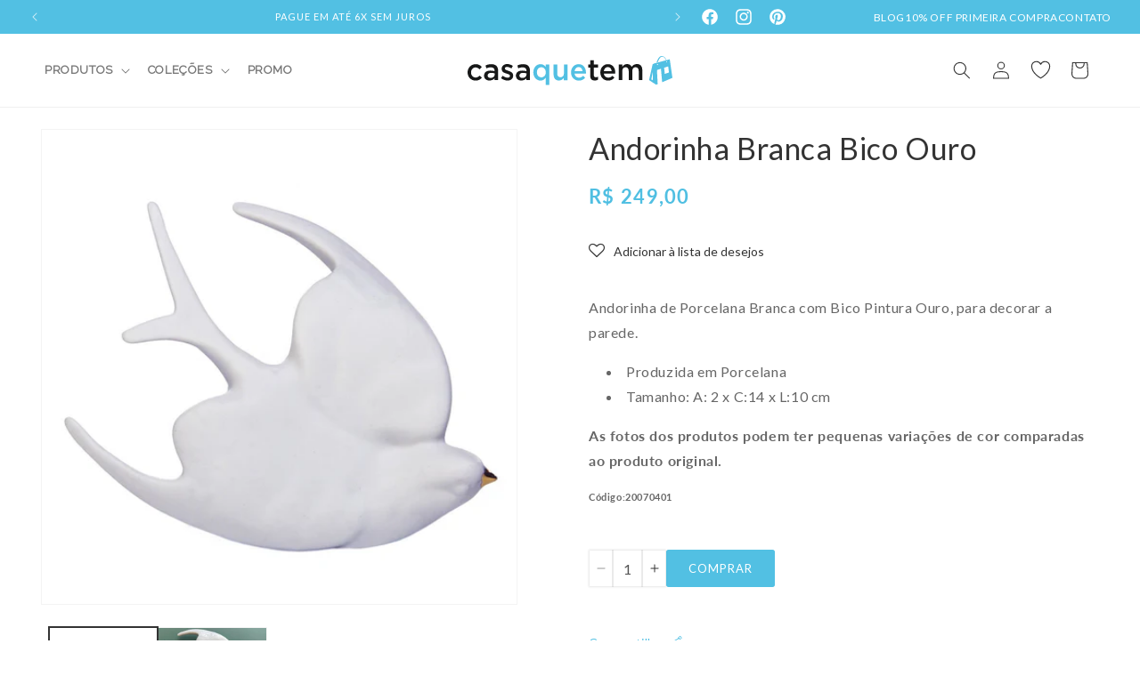

--- FILE ---
content_type: text/html; charset=utf-8
request_url: https://www.casaquetem.com.br/products/andorinha-branca-bico-ouro
body_size: 61275
content:
<!doctype html>
<html class="no-js" lang="pt-BR">
  <head>
    <!-- Google Tag Manager -->
<script>(function(w,d,s,l,i){w[l]=w[l]||[];w[l].push({'gtm.start':
new Date().getTime(),event:'gtm.js'});var f=d.getElementsByTagName(s)[0],
j=d.createElement(s),dl=l!='dataLayer'?'&l='+l:'';j.async=true;j.src=
'https://www.googletagmanager.com/gtm.js?id='+i+dl;f.parentNode.insertBefore(j,f);
})(window,document,'script','dataLayer','GTM-5QCM9H7Q');</script>
<!-- End Google Tag Manager -->
    <!-- Google tag (gtag.js) -->
    <script async src="https://www.googletagmanager.com/gtag/js?id=G-ZXKDYN012M"></script>
    <script>
      window.dataLayer = window.dataLayer || [];
      function gtag(){dataLayer.push(arguments);}
      gtag('js', new Date());

      gtag('config', 'G-ZXKDYN012M');
    </script>
<script>
      let info = {}
      let now = new Date();
      now.setDate(now.getDate() + 7);
      info['store_id'] = 20546
      info['uid'] = 1825

      info['expires'] = now.toISOString();
      info['user_agent'] = navigator.userAgent;
      sessionStorage.setItem('dialogue_shopify',JSON.stringify(info));

      localStorage.setItem('dialogue_shopify',JSON.stringify(info));
</script>

<script type="text/javascript"  src="https://cdn.nowdialogue.com/prod/build/bundle.js?t=2"></script>


<script>
!function() {
fetch('https://dashboard.nowdialogue.com/api/merchant/1825/store/20546/master-script?hoster='+encodeURIComponent(window.location.href))
 .then(response =>
      {
      if (!response.ok) {
		    console.warn(`If you have removed DialogueAI app, please go to you theme.liquid and remove \{\% include 'dialogue' %} `)
		}
      else return response.json()
      }
      )
  .then(text => {
    
    let DialogueInterval1 = setInterval(() => {
        
        if (window.DialogueAI != undefined ){   
          clearInterval(DialogueInterval1);

          DialogueAI.master_requested = true;
     	  DialogueAI.construct(1825, 20546)

          DialogueAI.startTimeTracking();

          getInfo();
      	    DialogueAI.getShopifyCartToken().then(function(e){
              let info = JSON.parse(localStorage.getItem('dialogue_shopify'))
              info['token'] = e;
              localStorage.setItem('dialogue_shopify',JSON.stringify(info));
          	});
      
            let websiteBodyInterval1 = setInterval(() => {
                    if (document.body) {
                        clearInterval(websiteBodyInterval1);
                        const range = document.createRange();
                        const fragment = range.createContextualFragment(text);
                        document.body.appendChild(fragment);
                    }
                }, 20);
              setTimeout(() => {clearInterval(websiteBodyInterval1)}, 8000)
		}
      }, 10);
      setTimeout(() => {clearInterval(DialogueInterval1)}, 8000)
    
  }).catch(function() {
		console.warn(`If you have removed DialogueAI app, please go to you theme.liquid and remove \{\% include 'dialogue' %} `)
    });

}();
  function getInfo(){
    DialogueAI.settings.categories = [];
    DialogueAI.settings.skus = [];                                                
  window.DialogueShopify = window.DialogueShopify === undefined ? {} : DialogueShopify;
     DialogueAI.settings['sku'] = 747160764504;  DialogueShopify.page_info = { page_type: "product", id: 747160764504};
    
    DialogueShopify.tags = [];      


    

    

    
        DialogueShopify.single_vendor = false;
    
    
    DialogueShopify.locale = ""

    DialogueShopify.StoreInfo = { Theme: "[CS] v5 - Ajuste tag promoção" };
    DialogueShopify.conversion_rate = 0                                                                                                       
    let cart_obj = []                                         
    
        
        DialogueAI.settings.cart_price = 000;
        DialogueShopify.cart = {'items':cart_obj, 'total':"000" };

    
     let params = (new URL(document.location)).searchParams;
     DialogueAI.settings.search = params.get("q") || params.get("search") 
  }
</script>
 
    <meta name="facebook-domain-verification" content="pewo1olaj3d1k6u2h8z2acgc925vi4" />

    <meta charset="utf-8">
    <meta http-equiv="X-UA-Compatible" content="IE=edge">
    <meta name="viewport" content="width=device-width,initial-scale=1">
    <meta name="theme-color" content="">
    <link rel="canonical" href="https://www.casaquetem.com.br/products/andorinha-branca-bico-ouro"><link rel="icon" type="image/png" href="//www.casaquetem.com.br/cdn/shop/files/favicon.png?crop=center&height=32&v=1760553843&width=32"><link rel="preconnect" href="https://fonts.shopifycdn.com" crossorigin><title>
      Andorinha Branca Bico Ouro
 &ndash; casaquetem</title>

    
      <meta name="description" content="Andorinha de Porcelana Branca com Bico Pintura Ouro, para decorar a parede.  Produzida em Porcelana Tamanho: A: 2 x C:14 x L:10 cm As fotos dos produtos podem ter pequenas variações de cor comparadas ao produto original. Código:20070401">
    

    

<meta property="og:site_name" content="casaquetem">
<meta property="og:url" content="https://www.casaquetem.com.br/products/andorinha-branca-bico-ouro">
<meta property="og:title" content="Andorinha Branca Bico Ouro">
<meta property="og:type" content="product">
<meta property="og:description" content="Andorinha de Porcelana Branca com Bico Pintura Ouro, para decorar a parede.  Produzida em Porcelana Tamanho: A: 2 x C:14 x L:10 cm As fotos dos produtos podem ter pequenas variações de cor comparadas ao produto original. Código:20070401"><meta property="og:image" content="http://www.casaquetem.com.br/cdn/shop/products/Andorinha_Branca_Bico_Ouro_corporacao_de_oficios_corina_casaquetem.jpg?v=1569053252">
  <meta property="og:image:secure_url" content="https://www.casaquetem.com.br/cdn/shop/products/Andorinha_Branca_Bico_Ouro_corporacao_de_oficios_corina_casaquetem.jpg?v=1569053252">
  <meta property="og:image:width" content="1700">
  <meta property="og:image:height" content="1700"><meta property="og:price:amount" content="249,00">
  <meta property="og:price:currency" content="BRL"><meta name="twitter:card" content="summary_large_image">
<meta name="twitter:title" content="Andorinha Branca Bico Ouro">
<meta name="twitter:description" content="Andorinha de Porcelana Branca com Bico Pintura Ouro, para decorar a parede.  Produzida em Porcelana Tamanho: A: 2 x C:14 x L:10 cm As fotos dos produtos podem ter pequenas variações de cor comparadas ao produto original. Código:20070401">


    <script src="//www.casaquetem.com.br/cdn/shop/t/24/assets/constants.js?v=58251544750838685771722444412" defer="defer"></script>
    <script src="//www.casaquetem.com.br/cdn/shop/t/24/assets/pubsub.js?v=158357773527763999511722444412" defer="defer"></script>
    <script src="//www.casaquetem.com.br/cdn/shop/t/24/assets/global.js?v=37284204640041572741722444412" defer="defer"></script><script src="//www.casaquetem.com.br/cdn/shop/t/24/assets/animations.js?v=88693664871331136111722444412" defer="defer"></script><script>window.performance && window.performance.mark && window.performance.mark('shopify.content_for_header.start');</script><meta name="google-site-verification" content="vK7BxaJ0CagWfB30Gyv8qA_Yno_fkPQxb68kY5mCIE8">
<meta name="google-site-verification" content="lpDoVM8MIY-qY4yBXTlHNuu0kniSdAlfiBKdvWSwnoQ">
<meta id="shopify-digital-wallet" name="shopify-digital-wallet" content="/8358563/digital_wallets/dialog">
<link rel="alternate" type="application/json+oembed" href="https://www.casaquetem.com.br/products/andorinha-branca-bico-ouro.oembed">
<script async="async" src="/checkouts/internal/preloads.js?locale=pt-BR"></script>
<script id="shopify-features" type="application/json">{"accessToken":"d8eabc9c89185bd5d1daaad5045c4246","betas":["rich-media-storefront-analytics"],"domain":"www.casaquetem.com.br","predictiveSearch":true,"shopId":8358563,"locale":"pt-br"}</script>
<script>var Shopify = Shopify || {};
Shopify.shop = "casaquetem.myshopify.com";
Shopify.locale = "pt-BR";
Shopify.currency = {"active":"BRL","rate":"1.0"};
Shopify.country = "BR";
Shopify.theme = {"name":"[CS] v5 - Ajuste tag promoção","id":170698866979,"schema_name":"Dawn","schema_version":"13.0.0","theme_store_id":887,"role":"main"};
Shopify.theme.handle = "null";
Shopify.theme.style = {"id":null,"handle":null};
Shopify.cdnHost = "www.casaquetem.com.br/cdn";
Shopify.routes = Shopify.routes || {};
Shopify.routes.root = "/";</script>
<script type="module">!function(o){(o.Shopify=o.Shopify||{}).modules=!0}(window);</script>
<script>!function(o){function n(){var o=[];function n(){o.push(Array.prototype.slice.apply(arguments))}return n.q=o,n}var t=o.Shopify=o.Shopify||{};t.loadFeatures=n(),t.autoloadFeatures=n()}(window);</script>
<script id="shop-js-analytics" type="application/json">{"pageType":"product"}</script>
<script defer="defer" async type="module" src="//www.casaquetem.com.br/cdn/shopifycloud/shop-js/modules/v2/client.init-shop-cart-sync_20UhlSOd.pt-BR.esm.js"></script>
<script defer="defer" async type="module" src="//www.casaquetem.com.br/cdn/shopifycloud/shop-js/modules/v2/chunk.common_DWIF0AmB.esm.js"></script>
<script type="module">
  await import("//www.casaquetem.com.br/cdn/shopifycloud/shop-js/modules/v2/client.init-shop-cart-sync_20UhlSOd.pt-BR.esm.js");
await import("//www.casaquetem.com.br/cdn/shopifycloud/shop-js/modules/v2/chunk.common_DWIF0AmB.esm.js");

  window.Shopify.SignInWithShop?.initShopCartSync?.({"fedCMEnabled":true,"windoidEnabled":true});

</script>
<script>(function() {
  var isLoaded = false;
  function asyncLoad() {
    if (isLoaded) return;
    isLoaded = true;
    var urls = ["https:\/\/cdn.shopify.com\/s\/files\/1\/0033\/3538\/9233\/files\/pushdaddy_a3.js?shop=casaquetem.myshopify.com","https:\/\/assets.smartwishlist.webmarked.net\/static\/v6\/smartwishlist.js?shop=casaquetem.myshopify.com","https:\/\/cdn.nfcube.com\/instafeed-783ee8048a90288ed4f50b4b207a6064.js?shop=casaquetem.myshopify.com","https:\/\/cdn.shopify.com\/s\/files\/1\/0033\/3538\/9233\/files\/pushdaddy_a7_livechat1_new2.js?v=1707659950\u0026shop=casaquetem.myshopify.com","https:\/\/a.mailmunch.co\/widgets\/site-645390-b6a5b76db5df223eb9c60a65e11743dfb98c42a7.js?shop=casaquetem.myshopify.com"];
    for (var i = 0; i < urls.length; i++) {
      var s = document.createElement('script');
      s.type = 'text/javascript';
      s.async = true;
      s.src = urls[i];
      var x = document.getElementsByTagName('script')[0];
      x.parentNode.insertBefore(s, x);
    }
  };
  if(window.attachEvent) {
    window.attachEvent('onload', asyncLoad);
  } else {
    window.addEventListener('load', asyncLoad, false);
  }
})();</script>
<script id="__st">var __st={"a":8358563,"offset":-10800,"reqid":"f14bb2e6-5655-4f56-8792-c802be512414-1768897055","pageurl":"www.casaquetem.com.br\/products\/andorinha-branca-bico-ouro","u":"bb83cb0f27f8","p":"product","rtyp":"product","rid":747160764504};</script>
<script>window.ShopifyPaypalV4VisibilityTracking = true;</script>
<script id="captcha-bootstrap">!function(){'use strict';const t='contact',e='account',n='new_comment',o=[[t,t],['blogs',n],['comments',n],[t,'customer']],c=[[e,'customer_login'],[e,'guest_login'],[e,'recover_customer_password'],[e,'create_customer']],r=t=>t.map((([t,e])=>`form[action*='/${t}']:not([data-nocaptcha='true']) input[name='form_type'][value='${e}']`)).join(','),a=t=>()=>t?[...document.querySelectorAll(t)].map((t=>t.form)):[];function s(){const t=[...o],e=r(t);return a(e)}const i='password',u='form_key',d=['recaptcha-v3-token','g-recaptcha-response','h-captcha-response',i],f=()=>{try{return window.sessionStorage}catch{return}},m='__shopify_v',_=t=>t.elements[u];function p(t,e,n=!1){try{const o=window.sessionStorage,c=JSON.parse(o.getItem(e)),{data:r}=function(t){const{data:e,action:n}=t;return t[m]||n?{data:e,action:n}:{data:t,action:n}}(c);for(const[e,n]of Object.entries(r))t.elements[e]&&(t.elements[e].value=n);n&&o.removeItem(e)}catch(o){console.error('form repopulation failed',{error:o})}}const l='form_type',E='cptcha';function T(t){t.dataset[E]=!0}const w=window,h=w.document,L='Shopify',v='ce_forms',y='captcha';let A=!1;((t,e)=>{const n=(g='f06e6c50-85a8-45c8-87d0-21a2b65856fe',I='https://cdn.shopify.com/shopifycloud/storefront-forms-hcaptcha/ce_storefront_forms_captcha_hcaptcha.v1.5.2.iife.js',D={infoText:'Protegido por hCaptcha',privacyText:'Privacidade',termsText:'Termos'},(t,e,n)=>{const o=w[L][v],c=o.bindForm;if(c)return c(t,g,e,D).then(n);var r;o.q.push([[t,g,e,D],n]),r=I,A||(h.body.append(Object.assign(h.createElement('script'),{id:'captcha-provider',async:!0,src:r})),A=!0)});var g,I,D;w[L]=w[L]||{},w[L][v]=w[L][v]||{},w[L][v].q=[],w[L][y]=w[L][y]||{},w[L][y].protect=function(t,e){n(t,void 0,e),T(t)},Object.freeze(w[L][y]),function(t,e,n,w,h,L){const[v,y,A,g]=function(t,e,n){const i=e?o:[],u=t?c:[],d=[...i,...u],f=r(d),m=r(i),_=r(d.filter((([t,e])=>n.includes(e))));return[a(f),a(m),a(_),s()]}(w,h,L),I=t=>{const e=t.target;return e instanceof HTMLFormElement?e:e&&e.form},D=t=>v().includes(t);t.addEventListener('submit',(t=>{const e=I(t);if(!e)return;const n=D(e)&&!e.dataset.hcaptchaBound&&!e.dataset.recaptchaBound,o=_(e),c=g().includes(e)&&(!o||!o.value);(n||c)&&t.preventDefault(),c&&!n&&(function(t){try{if(!f())return;!function(t){const e=f();if(!e)return;const n=_(t);if(!n)return;const o=n.value;o&&e.removeItem(o)}(t);const e=Array.from(Array(32),(()=>Math.random().toString(36)[2])).join('');!function(t,e){_(t)||t.append(Object.assign(document.createElement('input'),{type:'hidden',name:u})),t.elements[u].value=e}(t,e),function(t,e){const n=f();if(!n)return;const o=[...t.querySelectorAll(`input[type='${i}']`)].map((({name:t})=>t)),c=[...d,...o],r={};for(const[a,s]of new FormData(t).entries())c.includes(a)||(r[a]=s);n.setItem(e,JSON.stringify({[m]:1,action:t.action,data:r}))}(t,e)}catch(e){console.error('failed to persist form',e)}}(e),e.submit())}));const S=(t,e)=>{t&&!t.dataset[E]&&(n(t,e.some((e=>e===t))),T(t))};for(const o of['focusin','change'])t.addEventListener(o,(t=>{const e=I(t);D(e)&&S(e,y())}));const B=e.get('form_key'),M=e.get(l),P=B&&M;t.addEventListener('DOMContentLoaded',(()=>{const t=y();if(P)for(const e of t)e.elements[l].value===M&&p(e,B);[...new Set([...A(),...v().filter((t=>'true'===t.dataset.shopifyCaptcha))])].forEach((e=>S(e,t)))}))}(h,new URLSearchParams(w.location.search),n,t,e,['guest_login'])})(!0,!0)}();</script>
<script integrity="sha256-4kQ18oKyAcykRKYeNunJcIwy7WH5gtpwJnB7kiuLZ1E=" data-source-attribution="shopify.loadfeatures" defer="defer" src="//www.casaquetem.com.br/cdn/shopifycloud/storefront/assets/storefront/load_feature-a0a9edcb.js" crossorigin="anonymous"></script>
<script data-source-attribution="shopify.dynamic_checkout.dynamic.init">var Shopify=Shopify||{};Shopify.PaymentButton=Shopify.PaymentButton||{isStorefrontPortableWallets:!0,init:function(){window.Shopify.PaymentButton.init=function(){};var t=document.createElement("script");t.src="https://www.casaquetem.com.br/cdn/shopifycloud/portable-wallets/latest/portable-wallets.pt-br.js",t.type="module",document.head.appendChild(t)}};
</script>
<script data-source-attribution="shopify.dynamic_checkout.buyer_consent">
  function portableWalletsHideBuyerConsent(e){var t=document.getElementById("shopify-buyer-consent"),n=document.getElementById("shopify-subscription-policy-button");t&&n&&(t.classList.add("hidden"),t.setAttribute("aria-hidden","true"),n.removeEventListener("click",e))}function portableWalletsShowBuyerConsent(e){var t=document.getElementById("shopify-buyer-consent"),n=document.getElementById("shopify-subscription-policy-button");t&&n&&(t.classList.remove("hidden"),t.removeAttribute("aria-hidden"),n.addEventListener("click",e))}window.Shopify?.PaymentButton&&(window.Shopify.PaymentButton.hideBuyerConsent=portableWalletsHideBuyerConsent,window.Shopify.PaymentButton.showBuyerConsent=portableWalletsShowBuyerConsent);
</script>
<script data-source-attribution="shopify.dynamic_checkout.cart.bootstrap">document.addEventListener("DOMContentLoaded",(function(){function t(){return document.querySelector("shopify-accelerated-checkout-cart, shopify-accelerated-checkout")}if(t())Shopify.PaymentButton.init();else{new MutationObserver((function(e,n){t()&&(Shopify.PaymentButton.init(),n.disconnect())})).observe(document.body,{childList:!0,subtree:!0})}}));
</script>
<script id="sections-script" data-sections="header" defer="defer" src="//www.casaquetem.com.br/cdn/shop/t/24/compiled_assets/scripts.js?v=14522"></script>
<script>window.performance && window.performance.mark && window.performance.mark('shopify.content_for_header.end');</script>


    <style data-shopify>
      @font-face {
  font-family: Lato;
  font-weight: 400;
  font-style: normal;
  font-display: swap;
  src: url("//www.casaquetem.com.br/cdn/fonts/lato/lato_n4.c3b93d431f0091c8be23185e15c9d1fee1e971c5.woff2") format("woff2"),
       url("//www.casaquetem.com.br/cdn/fonts/lato/lato_n4.d5c00c781efb195594fd2fd4ad04f7882949e327.woff") format("woff");
}

      @font-face {
  font-family: Raleway;
  font-weight: 400;
  font-style: normal;
  font-display: swap;
  src: url("//www.casaquetem.com.br/cdn/fonts/raleway/raleway_n4.2c76ddd103ff0f30b1230f13e160330ff8b2c68a.woff2") format("woff2"),
       url("//www.casaquetem.com.br/cdn/fonts/raleway/raleway_n4.c057757dddc39994ad5d9c9f58e7c2c2a72359a9.woff") format("woff");
}

      @font-face {
  font-family: Lato;
  font-weight: 700;
  font-style: normal;
  font-display: swap;
  src: url("//www.casaquetem.com.br/cdn/fonts/lato/lato_n7.900f219bc7337bc57a7a2151983f0a4a4d9d5dcf.woff2") format("woff2"),
       url("//www.casaquetem.com.br/cdn/fonts/lato/lato_n7.a55c60751adcc35be7c4f8a0313f9698598612ee.woff") format("woff");
}

      @font-face {
  font-family: Lato;
  font-weight: 400;
  font-style: italic;
  font-display: swap;
  src: url("//www.casaquetem.com.br/cdn/fonts/lato/lato_i4.09c847adc47c2fefc3368f2e241a3712168bc4b6.woff2") format("woff2"),
       url("//www.casaquetem.com.br/cdn/fonts/lato/lato_i4.3c7d9eb6c1b0a2bf62d892c3ee4582b016d0f30c.woff") format("woff");
}

      @font-face {
  font-family: Lato;
  font-weight: 700;
  font-style: italic;
  font-display: swap;
  src: url("//www.casaquetem.com.br/cdn/fonts/lato/lato_i7.16ba75868b37083a879b8dd9f2be44e067dfbf92.woff2") format("woff2"),
       url("//www.casaquetem.com.br/cdn/fonts/lato/lato_i7.4c07c2b3b7e64ab516aa2f2081d2bb0366b9dce8.woff") format("woff");
}

      @font-face {
  font-family: Lato;
  font-weight: 400;
  font-style: normal;
  font-display: swap;
  src: url("//www.casaquetem.com.br/cdn/fonts/lato/lato_n4.c3b93d431f0091c8be23185e15c9d1fee1e971c5.woff2") format("woff2"),
       url("//www.casaquetem.com.br/cdn/fonts/lato/lato_n4.d5c00c781efb195594fd2fd4ad04f7882949e327.woff") format("woff");
}


      
        :root,
        .color-scheme-1 {
          --color-background: 255,255,255;
        
          --gradient-background: #ffffff;
        

        

        --color-foreground: 51,51,51;
        --color-background-contrast: 191,191,191;
        --color-shadow: 51,51,51;
        --color-button: 51,51,51;
        --color-button-text: 255,255,255;
        --color-secondary-button: 255,255,255;
        --color-secondary-button-text: 51,51,51;
        --color-link: 51,51,51;
        --color-badge-foreground: 51,51,51;
        --color-badge-background: 255,255,255;
        --color-badge-border: 51,51,51;
        --payment-terms-background-color: rgb(255 255 255);
      }
      
        
        .color-scheme-2 {
          --color-background: 247,247,247;
        
          --gradient-background: #f7f7f7;
        

        

        --color-foreground: 255,255,255;
        --color-background-contrast: 183,183,183;
        --color-shadow: 18,18,18;
        --color-button: 255,255,255;
        --color-button-text: 255,255,255;
        --color-secondary-button: 247,247,247;
        --color-secondary-button-text: 255,255,255;
        --color-link: 255,255,255;
        --color-badge-foreground: 255,255,255;
        --color-badge-background: 247,247,247;
        --color-badge-border: 255,255,255;
        --payment-terms-background-color: rgb(247 247 247);
      }
      
        
        .color-scheme-3 {
          --color-background: 36,40,51;
        
          --gradient-background: #242833;
        

        

        --color-foreground: 255,255,255;
        --color-background-contrast: 47,52,66;
        --color-shadow: 18,18,18;
        --color-button: 255,255,255;
        --color-button-text: 0,0,0;
        --color-secondary-button: 36,40,51;
        --color-secondary-button-text: 255,255,255;
        --color-link: 255,255,255;
        --color-badge-foreground: 255,255,255;
        --color-badge-background: 36,40,51;
        --color-badge-border: 255,255,255;
        --payment-terms-background-color: rgb(36 40 51);
      }
      
        
        .color-scheme-4 {
          --color-background: 18,18,18;
        
          --gradient-background: #121212;
        

        

        --color-foreground: 255,255,255;
        --color-background-contrast: 146,146,146;
        --color-shadow: 18,18,18;
        --color-button: 255,255,255;
        --color-button-text: 18,18,18;
        --color-secondary-button: 18,18,18;
        --color-secondary-button-text: 255,255,255;
        --color-link: 255,255,255;
        --color-badge-foreground: 255,255,255;
        --color-badge-background: 18,18,18;
        --color-badge-border: 255,255,255;
        --payment-terms-background-color: rgb(18 18 18);
      }
      
        
        .color-scheme-5 {
          --color-background: 82,192,227;
        
          --gradient-background: #52c0e3;
        

        

        --color-foreground: 255,255,255;
        --color-background-contrast: 25,125,156;
        --color-shadow: 18,18,18;
        --color-button: 255,255,255;
        --color-button-text: 82,192,227;
        --color-secondary-button: 82,192,227;
        --color-secondary-button-text: 255,255,255;
        --color-link: 255,255,255;
        --color-badge-foreground: 255,255,255;
        --color-badge-background: 82,192,227;
        --color-badge-border: 255,255,255;
        --payment-terms-background-color: rgb(82 192 227);
      }
      
        
        .color-scheme-f69f75d4-a24d-4a43-b7f9-066dd0428318 {
          --color-background: 255,255,255;
        
          --gradient-background: #ffffff;
        

        

        --color-foreground: 51,51,51;
        --color-background-contrast: 191,191,191;
        --color-shadow: 51,51,51;
        --color-button: 82,192,227;
        --color-button-text: 255,255,255;
        --color-secondary-button: 255,255,255;
        --color-secondary-button-text: 82,192,227;
        --color-link: 82,192,227;
        --color-badge-foreground: 51,51,51;
        --color-badge-background: 255,255,255;
        --color-badge-border: 51,51,51;
        --payment-terms-background-color: rgb(255 255 255);
      }
      
        
        .color-scheme-fb3366c7-f494-4147-ab7c-8362519e1abc {
          --color-background: 255,255,255;
        
          --gradient-background: #ffffff;
        

        

        --color-foreground: 82,192,227;
        --color-background-contrast: 191,191,191;
        --color-shadow: 51,51,51;
        --color-button: 51,51,51;
        --color-button-text: 255,255,255;
        --color-secondary-button: 255,255,255;
        --color-secondary-button-text: 51,51,51;
        --color-link: 51,51,51;
        --color-badge-foreground: 82,192,227;
        --color-badge-background: 255,255,255;
        --color-badge-border: 82,192,227;
        --payment-terms-background-color: rgb(255 255 255);
      }
      
        
        .color-scheme-4e3731dd-e294-4b50-8c7b-061ca5b6e80b {
          --color-background: 255,255,255;
        
          --gradient-background: #ffffff;
        

        

        --color-foreground: 51,51,51;
        --color-background-contrast: 191,191,191;
        --color-shadow: 51,51,51;
        --color-button: 255,255,255;
        --color-button-text: 18,18,18;
        --color-secondary-button: 255,255,255;
        --color-secondary-button-text: 51,51,51;
        --color-link: 51,51,51;
        --color-badge-foreground: 51,51,51;
        --color-badge-background: 255,255,255;
        --color-badge-border: 51,51,51;
        --payment-terms-background-color: rgb(255 255 255);
      }
      
        
        .color-scheme-15cec843-58d2-46d9-a0c8-ceef989ec741 {
          --color-background: 82,192,227;
        
          --gradient-background: #52c0e3;
        

        

        --color-foreground: 255,255,255;
        --color-background-contrast: 25,125,156;
        --color-shadow: 51,51,51;
        --color-button: 82,192,227;
        --color-button-text: 255,255,255;
        --color-secondary-button: 82,192,227;
        --color-secondary-button-text: 51,51,51;
        --color-link: 51,51,51;
        --color-badge-foreground: 255,255,255;
        --color-badge-background: 82,192,227;
        --color-badge-border: 255,255,255;
        --payment-terms-background-color: rgb(82 192 227);
      }
      
        
        .color-scheme-ee895964-3af2-4d4e-8bea-eab63b291336 {
          --color-background: 255,255,255;
        
          --gradient-background: #ffffff;
        

        

        --color-foreground: 51,51,51;
        --color-background-contrast: 191,191,191;
        --color-shadow: 51,51,51;
        --color-button: 51,51,51;
        --color-button-text: 255,255,255;
        --color-secondary-button: 255,255,255;
        --color-secondary-button-text: 51,51,51;
        --color-link: 51,51,51;
        --color-badge-foreground: 51,51,51;
        --color-badge-background: 255,255,255;
        --color-badge-border: 51,51,51;
        --payment-terms-background-color: rgb(255 255 255);
      }
      
        
        .color-scheme-bc52b67c-4ee3-4106-a43f-0161551660bc {
          --color-background: 255,255,255;
        
          --gradient-background: #ffffff;
        

        

        --color-foreground: 51,51,51;
        --color-background-contrast: 191,191,191;
        --color-shadow: 51,51,51;
        --color-button: 51,51,51;
        --color-button-text: 255,255,255;
        --color-secondary-button: 255,255,255;
        --color-secondary-button-text: 51,51,51;
        --color-link: 51,51,51;
        --color-badge-foreground: 51,51,51;
        --color-badge-background: 255,255,255;
        --color-badge-border: 51,51,51;
        --payment-terms-background-color: rgb(255 255 255);
      }
      

      body, .color-scheme-1, .color-scheme-2, .color-scheme-3, .color-scheme-4, .color-scheme-5, .color-scheme-f69f75d4-a24d-4a43-b7f9-066dd0428318, .color-scheme-fb3366c7-f494-4147-ab7c-8362519e1abc, .color-scheme-4e3731dd-e294-4b50-8c7b-061ca5b6e80b, .color-scheme-15cec843-58d2-46d9-a0c8-ceef989ec741, .color-scheme-ee895964-3af2-4d4e-8bea-eab63b291336, .color-scheme-bc52b67c-4ee3-4106-a43f-0161551660bc {
        color: rgba(var(--color-foreground), 0.75);
        background-color: rgb(var(--color-background));
      }

      :root {
        --font-body-family: Lato, sans-serif;
        --font-body-style: normal;
        --font-body-weight: 400;
        --font-body-weight-bold: 700;

        --font-second_body-family: Raleway, sans-serif;
        --font-second_body-style: normal;
        --font-second_body-weight: 400;

        --font-heading-family: Lato, sans-serif;
        --font-heading-style: normal;
        --font-heading-weight: 400;

        --font-body-scale: 1.0;
        --font-heading-scale: 1.0;

        --media-padding: px;
        --media-border-opacity: 0.05;
        --media-border-width: 1px;
        --media-radius: 0px;
        --media-shadow-opacity: 0.0;
        --media-shadow-horizontal-offset: 0px;
        --media-shadow-vertical-offset: 4px;
        --media-shadow-blur-radius: 5px;
        --media-shadow-visible: 0;

        --page-width: 144rem;
        --page-width-margin: 0rem;

        --product-card-image-padding: 0.0rem;
        --product-card-corner-radius: 0.0rem;
        --product-card-text-alignment: center;
        --product-card-border-width: 0.0rem;
        --product-card-border-opacity: 0.1;
        --product-card-shadow-opacity: 0.0;
        --product-card-shadow-visible: 0;
        --product-card-shadow-horizontal-offset: 0.0rem;
        --product-card-shadow-vertical-offset: 0.4rem;
        --product-card-shadow-blur-radius: 0.5rem;

        --collection-card-image-padding: 0.0rem;
        --collection-card-corner-radius: 0.0rem;
        --collection-card-text-alignment: left;
        --collection-card-border-width: 0.0rem;
        --collection-card-border-opacity: 0.1;
        --collection-card-shadow-opacity: 0.0;
        --collection-card-shadow-visible: 0;
        --collection-card-shadow-horizontal-offset: 0.0rem;
        --collection-card-shadow-vertical-offset: 0.4rem;
        --collection-card-shadow-blur-radius: 0.5rem;

        --blog-card-image-padding: 0.0rem;
        --blog-card-corner-radius: 0.0rem;
        --blog-card-text-alignment: left;
        --blog-card-border-width: 0.0rem;
        --blog-card-border-opacity: 0.1;
        --blog-card-shadow-opacity: 0.0;
        --blog-card-shadow-visible: 0;
        --blog-card-shadow-horizontal-offset: 0.0rem;
        --blog-card-shadow-vertical-offset: 0.4rem;
        --blog-card-shadow-blur-radius: 0.5rem;

        --badge-corner-radius: 4.0rem;

        --popup-border-width: 1px;
        --popup-border-opacity: 0.1;
        --popup-corner-radius: 0px;
        --popup-shadow-opacity: 0.05;
        --popup-shadow-horizontal-offset: 0px;
        --popup-shadow-vertical-offset: 4px;
        --popup-shadow-blur-radius: 5px;

        --drawer-border-width: 1px;
        --drawer-border-opacity: 0.1;
        --drawer-shadow-opacity: 0.0;
        --drawer-shadow-horizontal-offset: 0px;
        --drawer-shadow-vertical-offset: 4px;
        --drawer-shadow-blur-radius: 5px;

        --spacing-sections-desktop: 0px;
        --spacing-sections-mobile: 0px;

        --grid-desktop-vertical-spacing: 8px;
        --grid-desktop-horizontal-spacing: 8px;
        --grid-mobile-vertical-spacing: 4px;
        --grid-mobile-horizontal-spacing: 4px;

        --text-boxes-border-opacity: 0.1;
        --text-boxes-border-width: 0px;
        --text-boxes-radius: 0px;
        --text-boxes-shadow-opacity: 0.0;
        --text-boxes-shadow-visible: 0;
        --text-boxes-shadow-horizontal-offset: 0px;
        --text-boxes-shadow-vertical-offset: 4px;
        --text-boxes-shadow-blur-radius: 5px;

        --buttons-radius: 40px;
        --buttons-radius-outset: 41px;
        --buttons-border-width: 1px;
        --buttons-border-opacity: 1.0;
        --buttons-shadow-opacity: 0.0;
        --buttons-shadow-visible: 0;
        --buttons-shadow-horizontal-offset: 0px;
        --buttons-shadow-vertical-offset: 4px;
        --buttons-shadow-blur-radius: 5px;
        --buttons-border-offset: 0.3px;

        --inputs-radius: 0px;
        --inputs-border-width: 1px;
        --inputs-border-opacity: 0.55;
        --inputs-shadow-opacity: 0.0;
        --inputs-shadow-horizontal-offset: 0px;
        --inputs-margin-offset: 0px;
        --inputs-shadow-vertical-offset: 4px;
        --inputs-shadow-blur-radius: 5px;
        --inputs-radius-outset: 0px;

        --variant-pills-radius: 40px;
        --variant-pills-border-width: 1px;
        --variant-pills-border-opacity: 0.55;
        --variant-pills-shadow-opacity: 0.0;
        --variant-pills-shadow-horizontal-offset: 0px;
        --variant-pills-shadow-vertical-offset: 4px;
        --variant-pills-shadow-blur-radius: 5px;
      }

      *,
      *::before,
      *::after {
        box-sizing: inherit;
      }

      html {
        box-sizing: border-box;
        font-size: calc(var(--font-body-scale) * 62.5%);
        height: 100%;
      }

      body {
        display: grid;
        grid-template-rows: auto auto 1fr auto;
        grid-template-columns: 100%;
        min-height: 100%;
        margin: 0;
        font-size: 1.5rem;
        letter-spacing: 0.06rem;
        line-height: calc(1 + 0.8 / var(--font-body-scale));
        font-family: var(--font-body-family);
        font-style: var(--font-body-style);
        font-weight: var(--font-body-weight);
      }

      @media screen and (min-width: 750px) {
        body {
          font-size: 1.6rem;
        }
      }
    </style>

    <link href="//www.casaquetem.com.br/cdn/shop/t/24/assets/base.css?v=136516835057886885181725037977" rel="stylesheet" type="text/css" media="all" />
<link rel="preload" as="font" href="//www.casaquetem.com.br/cdn/fonts/lato/lato_n4.c3b93d431f0091c8be23185e15c9d1fee1e971c5.woff2" type="font/woff2" crossorigin><link rel="preload" as="font" href="//www.casaquetem.com.br/cdn/fonts/raleway/raleway_n4.2c76ddd103ff0f30b1230f13e160330ff8b2c68a.woff2" type="font/woff2" crossorigin><link rel="preload" as="font" href="//www.casaquetem.com.br/cdn/fonts/lato/lato_n4.c3b93d431f0091c8be23185e15c9d1fee1e971c5.woff2" type="font/woff2" crossorigin><link
        rel="stylesheet"
        href="//www.casaquetem.com.br/cdn/shop/t/24/assets/component-predictive-search.css?v=118923337488134913561722444412"
        media="print"
        onload="this.media='all'"
      ><script>
      document.documentElement.className = document.documentElement.className.replace('no-js', 'js');
      if (Shopify.designMode) {
        document.documentElement.classList.add('shopify-design-mode');
      }
    </script>

    <script>
      window.theme = {
        routes: {
          cart: '/cart'
        },
        strings: {
          shippingCalculator: {
            singleRate: "Existe uma taxa de envio para este destino:",
            multipleRates: "Existe múltiplas taxas de envio para este destino:",
            noRates: "Não enviamos para este destino."
          }
        },
        settings: {
          moneyWithCurrencyFormat: "R$ {{amount_with_comma_separator}} "
        }
      }
    </script>
  <!-- BEGIN app block: shopify://apps/instafeed/blocks/head-block/c447db20-095d-4a10-9725-b5977662c9d5 --><link rel="preconnect" href="https://cdn.nfcube.com/">
<link rel="preconnect" href="https://scontent.cdninstagram.com/">


  <script>
    document.addEventListener('DOMContentLoaded', function () {
      let instafeedScript = document.createElement('script');

      
        instafeedScript.src = 'https://cdn.nfcube.com/instafeed-783ee8048a90288ed4f50b4b207a6064.js';
      

      document.body.appendChild(instafeedScript);
    });
  </script>





<!-- END app block --><!-- BEGIN app block: shopify://apps/scala-parcelamentos/blocks/collectionCSS/def817a5-48c7-43b3-b8b9-553076d860c7 -->

<style data-shopify>span#parcelator.parcelatorCollection {      display: none !important;    }.parcelatorCollection p {                font-size: 1em;    }      .parcelatorCollection p:first-of-type{  margin-top: 0px !important;  }  .parcelatorCollection p:last-of-type{    margin-bottom: 0px !important;  }</style>
<template data-hide-collection></template>
<!-- END app block --><!-- BEGIN app block: shopify://apps/scala-parcelamentos/blocks/cartCSS/def817a5-48c7-43b3-b8b9-553076d860c7 -->

<style data-shopify>    .parcelatorCart p {    color:!important;            color: #000000;    font-size: 1em;    margin-top: 0px !important;    margin-bottom: 0px !important;    margin-inline-end: 0px !important;  }</style>

<!-- END app block --><!-- BEGIN app block: shopify://apps/scala-parcelamentos/blocks/productsCSS/def817a5-48c7-43b3-b8b9-553076d860c7 -->

<style data-shopify>span#parcelator.parcelatorProduct p {            text-align: default;      font-size: 15px;}    .parcelatorProduct p:first-of-type {     margin-top: 0px !important;   }  .parcelatorProduct:last-child p, scala-tabela, scala-activator {     margin-bottom: 0px !important;   }</style>
<!-- END app block --><script src="https://cdn.shopify.com/extensions/019bcbda-8bea-749e-aff6-99717e657b00/scala-parcelamentos-155/assets/table.js" type="text/javascript" defer="defer"></script>
<script src="https://cdn.shopify.com/extensions/019bcbda-8bea-749e-aff6-99717e657b00/scala-parcelamentos-155/assets/oneator.js" type="text/javascript" defer="defer"></script>
<link href="https://cdn.shopify.com/extensions/019bcbda-8bea-749e-aff6-99717e657b00/scala-parcelamentos-155/assets/oneator.css" rel="stylesheet" type="text/css" media="all">
<link href="https://cdn.shopify.com/extensions/019aaa54-6629-7eb1-b13a-d1f2668e9d67/now-in-stock-3-31/assets/iStock-notify-2.0.1.css" rel="stylesheet" type="text/css" media="all">
<script src="https://cdn.shopify.com/extensions/019b97b0-6350-7631-8123-95494b086580/socialwidget-instafeed-78/assets/social-widget.min.js" type="text/javascript" defer="defer"></script>
<script src="https://cdn.shopify.com/extensions/019aaa54-6629-7eb1-b13a-d1f2668e9d67/now-in-stock-3-31/assets/iStock-notify-2.0.js" type="text/javascript" defer="defer"></script>
<link href="https://cdn.shopify.com/extensions/019aaa54-6629-7eb1-b13a-d1f2668e9d67/now-in-stock-3-31/assets/iStock-notify-2.0.css" rel="stylesheet" type="text/css" media="all">
<link href="https://monorail-edge.shopifysvc.com" rel="dns-prefetch">
<script>(function(){if ("sendBeacon" in navigator && "performance" in window) {try {var session_token_from_headers = performance.getEntriesByType('navigation')[0].serverTiming.find(x => x.name == '_s').description;} catch {var session_token_from_headers = undefined;}var session_cookie_matches = document.cookie.match(/_shopify_s=([^;]*)/);var session_token_from_cookie = session_cookie_matches && session_cookie_matches.length === 2 ? session_cookie_matches[1] : "";var session_token = session_token_from_headers || session_token_from_cookie || "";function handle_abandonment_event(e) {var entries = performance.getEntries().filter(function(entry) {return /monorail-edge.shopifysvc.com/.test(entry.name);});if (!window.abandonment_tracked && entries.length === 0) {window.abandonment_tracked = true;var currentMs = Date.now();var navigation_start = performance.timing.navigationStart;var payload = {shop_id: 8358563,url: window.location.href,navigation_start,duration: currentMs - navigation_start,session_token,page_type: "product"};window.navigator.sendBeacon("https://monorail-edge.shopifysvc.com/v1/produce", JSON.stringify({schema_id: "online_store_buyer_site_abandonment/1.1",payload: payload,metadata: {event_created_at_ms: currentMs,event_sent_at_ms: currentMs}}));}}window.addEventListener('pagehide', handle_abandonment_event);}}());</script>
<script id="web-pixels-manager-setup">(function e(e,d,r,n,o){if(void 0===o&&(o={}),!Boolean(null===(a=null===(i=window.Shopify)||void 0===i?void 0:i.analytics)||void 0===a?void 0:a.replayQueue)){var i,a;window.Shopify=window.Shopify||{};var t=window.Shopify;t.analytics=t.analytics||{};var s=t.analytics;s.replayQueue=[],s.publish=function(e,d,r){return s.replayQueue.push([e,d,r]),!0};try{self.performance.mark("wpm:start")}catch(e){}var l=function(){var e={modern:/Edge?\/(1{2}[4-9]|1[2-9]\d|[2-9]\d{2}|\d{4,})\.\d+(\.\d+|)|Firefox\/(1{2}[4-9]|1[2-9]\d|[2-9]\d{2}|\d{4,})\.\d+(\.\d+|)|Chrom(ium|e)\/(9{2}|\d{3,})\.\d+(\.\d+|)|(Maci|X1{2}).+ Version\/(15\.\d+|(1[6-9]|[2-9]\d|\d{3,})\.\d+)([,.]\d+|)( \(\w+\)|)( Mobile\/\w+|) Safari\/|Chrome.+OPR\/(9{2}|\d{3,})\.\d+\.\d+|(CPU[ +]OS|iPhone[ +]OS|CPU[ +]iPhone|CPU IPhone OS|CPU iPad OS)[ +]+(15[._]\d+|(1[6-9]|[2-9]\d|\d{3,})[._]\d+)([._]\d+|)|Android:?[ /-](13[3-9]|1[4-9]\d|[2-9]\d{2}|\d{4,})(\.\d+|)(\.\d+|)|Android.+Firefox\/(13[5-9]|1[4-9]\d|[2-9]\d{2}|\d{4,})\.\d+(\.\d+|)|Android.+Chrom(ium|e)\/(13[3-9]|1[4-9]\d|[2-9]\d{2}|\d{4,})\.\d+(\.\d+|)|SamsungBrowser\/([2-9]\d|\d{3,})\.\d+/,legacy:/Edge?\/(1[6-9]|[2-9]\d|\d{3,})\.\d+(\.\d+|)|Firefox\/(5[4-9]|[6-9]\d|\d{3,})\.\d+(\.\d+|)|Chrom(ium|e)\/(5[1-9]|[6-9]\d|\d{3,})\.\d+(\.\d+|)([\d.]+$|.*Safari\/(?![\d.]+ Edge\/[\d.]+$))|(Maci|X1{2}).+ Version\/(10\.\d+|(1[1-9]|[2-9]\d|\d{3,})\.\d+)([,.]\d+|)( \(\w+\)|)( Mobile\/\w+|) Safari\/|Chrome.+OPR\/(3[89]|[4-9]\d|\d{3,})\.\d+\.\d+|(CPU[ +]OS|iPhone[ +]OS|CPU[ +]iPhone|CPU IPhone OS|CPU iPad OS)[ +]+(10[._]\d+|(1[1-9]|[2-9]\d|\d{3,})[._]\d+)([._]\d+|)|Android:?[ /-](13[3-9]|1[4-9]\d|[2-9]\d{2}|\d{4,})(\.\d+|)(\.\d+|)|Mobile Safari.+OPR\/([89]\d|\d{3,})\.\d+\.\d+|Android.+Firefox\/(13[5-9]|1[4-9]\d|[2-9]\d{2}|\d{4,})\.\d+(\.\d+|)|Android.+Chrom(ium|e)\/(13[3-9]|1[4-9]\d|[2-9]\d{2}|\d{4,})\.\d+(\.\d+|)|Android.+(UC? ?Browser|UCWEB|U3)[ /]?(15\.([5-9]|\d{2,})|(1[6-9]|[2-9]\d|\d{3,})\.\d+)\.\d+|SamsungBrowser\/(5\.\d+|([6-9]|\d{2,})\.\d+)|Android.+MQ{2}Browser\/(14(\.(9|\d{2,})|)|(1[5-9]|[2-9]\d|\d{3,})(\.\d+|))(\.\d+|)|K[Aa][Ii]OS\/(3\.\d+|([4-9]|\d{2,})\.\d+)(\.\d+|)/},d=e.modern,r=e.legacy,n=navigator.userAgent;return n.match(d)?"modern":n.match(r)?"legacy":"unknown"}(),u="modern"===l?"modern":"legacy",c=(null!=n?n:{modern:"",legacy:""})[u],f=function(e){return[e.baseUrl,"/wpm","/b",e.hashVersion,"modern"===e.buildTarget?"m":"l",".js"].join("")}({baseUrl:d,hashVersion:r,buildTarget:u}),m=function(e){var d=e.version,r=e.bundleTarget,n=e.surface,o=e.pageUrl,i=e.monorailEndpoint;return{emit:function(e){var a=e.status,t=e.errorMsg,s=(new Date).getTime(),l=JSON.stringify({metadata:{event_sent_at_ms:s},events:[{schema_id:"web_pixels_manager_load/3.1",payload:{version:d,bundle_target:r,page_url:o,status:a,surface:n,error_msg:t},metadata:{event_created_at_ms:s}}]});if(!i)return console&&console.warn&&console.warn("[Web Pixels Manager] No Monorail endpoint provided, skipping logging."),!1;try{return self.navigator.sendBeacon.bind(self.navigator)(i,l)}catch(e){}var u=new XMLHttpRequest;try{return u.open("POST",i,!0),u.setRequestHeader("Content-Type","text/plain"),u.send(l),!0}catch(e){return console&&console.warn&&console.warn("[Web Pixels Manager] Got an unhandled error while logging to Monorail."),!1}}}}({version:r,bundleTarget:l,surface:e.surface,pageUrl:self.location.href,monorailEndpoint:e.monorailEndpoint});try{o.browserTarget=l,function(e){var d=e.src,r=e.async,n=void 0===r||r,o=e.onload,i=e.onerror,a=e.sri,t=e.scriptDataAttributes,s=void 0===t?{}:t,l=document.createElement("script"),u=document.querySelector("head"),c=document.querySelector("body");if(l.async=n,l.src=d,a&&(l.integrity=a,l.crossOrigin="anonymous"),s)for(var f in s)if(Object.prototype.hasOwnProperty.call(s,f))try{l.dataset[f]=s[f]}catch(e){}if(o&&l.addEventListener("load",o),i&&l.addEventListener("error",i),u)u.appendChild(l);else{if(!c)throw new Error("Did not find a head or body element to append the script");c.appendChild(l)}}({src:f,async:!0,onload:function(){if(!function(){var e,d;return Boolean(null===(d=null===(e=window.Shopify)||void 0===e?void 0:e.analytics)||void 0===d?void 0:d.initialized)}()){var d=window.webPixelsManager.init(e)||void 0;if(d){var r=window.Shopify.analytics;r.replayQueue.forEach((function(e){var r=e[0],n=e[1],o=e[2];d.publishCustomEvent(r,n,o)})),r.replayQueue=[],r.publish=d.publishCustomEvent,r.visitor=d.visitor,r.initialized=!0}}},onerror:function(){return m.emit({status:"failed",errorMsg:"".concat(f," has failed to load")})},sri:function(e){var d=/^sha384-[A-Za-z0-9+/=]+$/;return"string"==typeof e&&d.test(e)}(c)?c:"",scriptDataAttributes:o}),m.emit({status:"loading"})}catch(e){m.emit({status:"failed",errorMsg:(null==e?void 0:e.message)||"Unknown error"})}}})({shopId: 8358563,storefrontBaseUrl: "https://www.casaquetem.com.br",extensionsBaseUrl: "https://extensions.shopifycdn.com/cdn/shopifycloud/web-pixels-manager",monorailEndpoint: "https://monorail-edge.shopifysvc.com/unstable/produce_batch",surface: "storefront-renderer",enabledBetaFlags: ["2dca8a86"],webPixelsConfigList: [{"id":"1388118307","configuration":"{\"shop\":\"casaquetem.myshopify.com\", \"appDomain\":\"shopify.seon.io\", \"accountID\":\"7db8177b-b0b6-41d1-83ac-529d550d083c\"}","eventPayloadVersion":"v1","runtimeContext":"STRICT","scriptVersion":"1bfbda88d56145121531a3e457ca821d","type":"APP","apiClientId":4922453,"privacyPurposes":[],"dataSharingAdjustments":{"protectedCustomerApprovalScopes":["read_customer_address","read_customer_email","read_customer_name","read_customer_personal_data","read_customer_phone"]}},{"id":"1185251619","configuration":"{\"tagID\":\"2613621766093\"}","eventPayloadVersion":"v1","runtimeContext":"STRICT","scriptVersion":"18031546ee651571ed29edbe71a3550b","type":"APP","apiClientId":3009811,"privacyPurposes":["ANALYTICS","MARKETING","SALE_OF_DATA"],"dataSharingAdjustments":{"protectedCustomerApprovalScopes":["read_customer_address","read_customer_email","read_customer_name","read_customer_personal_data","read_customer_phone"]}},{"id":"741540131","configuration":"{\"config\":\"{\\\"pixel_id\\\":\\\"G-ZXKDYN012M\\\",\\\"target_country\\\":\\\"BR\\\",\\\"gtag_events\\\":[{\\\"type\\\":\\\"search\\\",\\\"action_label\\\":[\\\"G-ZXKDYN012M\\\",\\\"AW-991206507\\\/4glCCL22vZgBEOu40tgD\\\"]},{\\\"type\\\":\\\"begin_checkout\\\",\\\"action_label\\\":[\\\"G-ZXKDYN012M\\\",\\\"AW-991206507\\\/Jud0CLq2vZgBEOu40tgD\\\"]},{\\\"type\\\":\\\"view_item\\\",\\\"action_label\\\":[\\\"G-ZXKDYN012M\\\",\\\"AW-991206507\\\/1pAYCLS2vZgBEOu40tgD\\\",\\\"MC-7GR8JQFQP3\\\"]},{\\\"type\\\":\\\"purchase\\\",\\\"action_label\\\":[\\\"G-ZXKDYN012M\\\",\\\"AW-991206507\\\/NmKDCLG2vZgBEOu40tgD\\\",\\\"MC-7GR8JQFQP3\\\"]},{\\\"type\\\":\\\"page_view\\\",\\\"action_label\\\":[\\\"G-ZXKDYN012M\\\",\\\"AW-991206507\\\/vAscCK62vZgBEOu40tgD\\\",\\\"MC-7GR8JQFQP3\\\"]},{\\\"type\\\":\\\"add_payment_info\\\",\\\"action_label\\\":[\\\"G-ZXKDYN012M\\\",\\\"AW-991206507\\\/y9P_CMC2vZgBEOu40tgD\\\"]},{\\\"type\\\":\\\"add_to_cart\\\",\\\"action_label\\\":[\\\"G-ZXKDYN012M\\\",\\\"AW-991206507\\\/HjgrCLe2vZgBEOu40tgD\\\"]}],\\\"enable_monitoring_mode\\\":false}\"}","eventPayloadVersion":"v1","runtimeContext":"OPEN","scriptVersion":"b2a88bafab3e21179ed38636efcd8a93","type":"APP","apiClientId":1780363,"privacyPurposes":[],"dataSharingAdjustments":{"protectedCustomerApprovalScopes":["read_customer_address","read_customer_email","read_customer_name","read_customer_personal_data","read_customer_phone"]}},{"id":"392888611","configuration":"{\"pixel_id\":\"688275698551677\",\"pixel_type\":\"facebook_pixel\",\"metaapp_system_user_token\":\"-\"}","eventPayloadVersion":"v1","runtimeContext":"OPEN","scriptVersion":"ca16bc87fe92b6042fbaa3acc2fbdaa6","type":"APP","apiClientId":2329312,"privacyPurposes":["ANALYTICS","MARKETING","SALE_OF_DATA"],"dataSharingAdjustments":{"protectedCustomerApprovalScopes":["read_customer_address","read_customer_email","read_customer_name","read_customer_personal_data","read_customer_phone"]}},{"id":"114524451","configuration":"{\"accountID\":\"casaquetem.myshopify.com\"}","eventPayloadVersion":"v1","runtimeContext":"STRICT","scriptVersion":"3d811e7a624ad2e483dc330ad8ecffe1","type":"APP","apiClientId":64654311425,"privacyPurposes":["ANALYTICS","MARKETING","SALE_OF_DATA"],"dataSharingAdjustments":{"protectedCustomerApprovalScopes":["read_customer_address","read_customer_email","read_customer_name","read_customer_personal_data","read_customer_phone"]}},{"id":"shopify-app-pixel","configuration":"{}","eventPayloadVersion":"v1","runtimeContext":"STRICT","scriptVersion":"0450","apiClientId":"shopify-pixel","type":"APP","privacyPurposes":["ANALYTICS","MARKETING"]},{"id":"shopify-custom-pixel","eventPayloadVersion":"v1","runtimeContext":"LAX","scriptVersion":"0450","apiClientId":"shopify-pixel","type":"CUSTOM","privacyPurposes":["ANALYTICS","MARKETING"]}],isMerchantRequest: false,initData: {"shop":{"name":"casaquetem","paymentSettings":{"currencyCode":"BRL"},"myshopifyDomain":"casaquetem.myshopify.com","countryCode":"BR","storefrontUrl":"https:\/\/www.casaquetem.com.br"},"customer":null,"cart":null,"checkout":null,"productVariants":[{"price":{"amount":249.0,"currencyCode":"BRL"},"product":{"title":"Andorinha Branca Bico Ouro","vendor":"Corporação de Oficios","id":"747160764504","untranslatedTitle":"Andorinha Branca Bico Ouro","url":"\/products\/andorinha-branca-bico-ouro","type":"Andorinha de parede"},"id":"33550176059480","image":{"src":"\/\/www.casaquetem.com.br\/cdn\/shop\/products\/Andorinha_Branca_Bico_Ouro_corporacao_de_oficios_corina_casaquetem.jpg?v=1569053252"},"sku":"20070401","title":"Default Title","untranslatedTitle":"Default Title"}],"purchasingCompany":null},},"https://www.casaquetem.com.br/cdn","fcfee988w5aeb613cpc8e4bc33m6693e112",{"modern":"","legacy":""},{"shopId":"8358563","storefrontBaseUrl":"https:\/\/www.casaquetem.com.br","extensionBaseUrl":"https:\/\/extensions.shopifycdn.com\/cdn\/shopifycloud\/web-pixels-manager","surface":"storefront-renderer","enabledBetaFlags":"[\"2dca8a86\"]","isMerchantRequest":"false","hashVersion":"fcfee988w5aeb613cpc8e4bc33m6693e112","publish":"custom","events":"[[\"page_viewed\",{}],[\"product_viewed\",{\"productVariant\":{\"price\":{\"amount\":249.0,\"currencyCode\":\"BRL\"},\"product\":{\"title\":\"Andorinha Branca Bico Ouro\",\"vendor\":\"Corporação de Oficios\",\"id\":\"747160764504\",\"untranslatedTitle\":\"Andorinha Branca Bico Ouro\",\"url\":\"\/products\/andorinha-branca-bico-ouro\",\"type\":\"Andorinha de parede\"},\"id\":\"33550176059480\",\"image\":{\"src\":\"\/\/www.casaquetem.com.br\/cdn\/shop\/products\/Andorinha_Branca_Bico_Ouro_corporacao_de_oficios_corina_casaquetem.jpg?v=1569053252\"},\"sku\":\"20070401\",\"title\":\"Default Title\",\"untranslatedTitle\":\"Default Title\"}}]]"});</script><script>
  window.ShopifyAnalytics = window.ShopifyAnalytics || {};
  window.ShopifyAnalytics.meta = window.ShopifyAnalytics.meta || {};
  window.ShopifyAnalytics.meta.currency = 'BRL';
  var meta = {"product":{"id":747160764504,"gid":"gid:\/\/shopify\/Product\/747160764504","vendor":"Corporação de Oficios","type":"Andorinha de parede","handle":"andorinha-branca-bico-ouro","variants":[{"id":33550176059480,"price":24900,"name":"Andorinha Branca Bico Ouro","public_title":null,"sku":"20070401"}],"remote":false},"page":{"pageType":"product","resourceType":"product","resourceId":747160764504,"requestId":"f14bb2e6-5655-4f56-8792-c802be512414-1768897055"}};
  for (var attr in meta) {
    window.ShopifyAnalytics.meta[attr] = meta[attr];
  }
</script>
<script class="analytics">
  (function () {
    var customDocumentWrite = function(content) {
      var jquery = null;

      if (window.jQuery) {
        jquery = window.jQuery;
      } else if (window.Checkout && window.Checkout.$) {
        jquery = window.Checkout.$;
      }

      if (jquery) {
        jquery('body').append(content);
      }
    };

    var hasLoggedConversion = function(token) {
      if (token) {
        return document.cookie.indexOf('loggedConversion=' + token) !== -1;
      }
      return false;
    }

    var setCookieIfConversion = function(token) {
      if (token) {
        var twoMonthsFromNow = new Date(Date.now());
        twoMonthsFromNow.setMonth(twoMonthsFromNow.getMonth() + 2);

        document.cookie = 'loggedConversion=' + token + '; expires=' + twoMonthsFromNow;
      }
    }

    var trekkie = window.ShopifyAnalytics.lib = window.trekkie = window.trekkie || [];
    if (trekkie.integrations) {
      return;
    }
    trekkie.methods = [
      'identify',
      'page',
      'ready',
      'track',
      'trackForm',
      'trackLink'
    ];
    trekkie.factory = function(method) {
      return function() {
        var args = Array.prototype.slice.call(arguments);
        args.unshift(method);
        trekkie.push(args);
        return trekkie;
      };
    };
    for (var i = 0; i < trekkie.methods.length; i++) {
      var key = trekkie.methods[i];
      trekkie[key] = trekkie.factory(key);
    }
    trekkie.load = function(config) {
      trekkie.config = config || {};
      trekkie.config.initialDocumentCookie = document.cookie;
      var first = document.getElementsByTagName('script')[0];
      var script = document.createElement('script');
      script.type = 'text/javascript';
      script.onerror = function(e) {
        var scriptFallback = document.createElement('script');
        scriptFallback.type = 'text/javascript';
        scriptFallback.onerror = function(error) {
                var Monorail = {
      produce: function produce(monorailDomain, schemaId, payload) {
        var currentMs = new Date().getTime();
        var event = {
          schema_id: schemaId,
          payload: payload,
          metadata: {
            event_created_at_ms: currentMs,
            event_sent_at_ms: currentMs
          }
        };
        return Monorail.sendRequest("https://" + monorailDomain + "/v1/produce", JSON.stringify(event));
      },
      sendRequest: function sendRequest(endpointUrl, payload) {
        // Try the sendBeacon API
        if (window && window.navigator && typeof window.navigator.sendBeacon === 'function' && typeof window.Blob === 'function' && !Monorail.isIos12()) {
          var blobData = new window.Blob([payload], {
            type: 'text/plain'
          });

          if (window.navigator.sendBeacon(endpointUrl, blobData)) {
            return true;
          } // sendBeacon was not successful

        } // XHR beacon

        var xhr = new XMLHttpRequest();

        try {
          xhr.open('POST', endpointUrl);
          xhr.setRequestHeader('Content-Type', 'text/plain');
          xhr.send(payload);
        } catch (e) {
          console.log(e);
        }

        return false;
      },
      isIos12: function isIos12() {
        return window.navigator.userAgent.lastIndexOf('iPhone; CPU iPhone OS 12_') !== -1 || window.navigator.userAgent.lastIndexOf('iPad; CPU OS 12_') !== -1;
      }
    };
    Monorail.produce('monorail-edge.shopifysvc.com',
      'trekkie_storefront_load_errors/1.1',
      {shop_id: 8358563,
      theme_id: 170698866979,
      app_name: "storefront",
      context_url: window.location.href,
      source_url: "//www.casaquetem.com.br/cdn/s/trekkie.storefront.cd680fe47e6c39ca5d5df5f0a32d569bc48c0f27.min.js"});

        };
        scriptFallback.async = true;
        scriptFallback.src = '//www.casaquetem.com.br/cdn/s/trekkie.storefront.cd680fe47e6c39ca5d5df5f0a32d569bc48c0f27.min.js';
        first.parentNode.insertBefore(scriptFallback, first);
      };
      script.async = true;
      script.src = '//www.casaquetem.com.br/cdn/s/trekkie.storefront.cd680fe47e6c39ca5d5df5f0a32d569bc48c0f27.min.js';
      first.parentNode.insertBefore(script, first);
    };
    trekkie.load(
      {"Trekkie":{"appName":"storefront","development":false,"defaultAttributes":{"shopId":8358563,"isMerchantRequest":null,"themeId":170698866979,"themeCityHash":"14329502873107513085","contentLanguage":"pt-BR","currency":"BRL","eventMetadataId":"907b2b1f-be12-4749-89b1-aed2a87a3ca6"},"isServerSideCookieWritingEnabled":true,"monorailRegion":"shop_domain","enabledBetaFlags":["65f19447"]},"Session Attribution":{},"S2S":{"facebookCapiEnabled":true,"source":"trekkie-storefront-renderer","apiClientId":580111}}
    );

    var loaded = false;
    trekkie.ready(function() {
      if (loaded) return;
      loaded = true;

      window.ShopifyAnalytics.lib = window.trekkie;

      var originalDocumentWrite = document.write;
      document.write = customDocumentWrite;
      try { window.ShopifyAnalytics.merchantGoogleAnalytics.call(this); } catch(error) {};
      document.write = originalDocumentWrite;

      window.ShopifyAnalytics.lib.page(null,{"pageType":"product","resourceType":"product","resourceId":747160764504,"requestId":"f14bb2e6-5655-4f56-8792-c802be512414-1768897055","shopifyEmitted":true});

      var match = window.location.pathname.match(/checkouts\/(.+)\/(thank_you|post_purchase)/)
      var token = match? match[1]: undefined;
      if (!hasLoggedConversion(token)) {
        setCookieIfConversion(token);
        window.ShopifyAnalytics.lib.track("Viewed Product",{"currency":"BRL","variantId":33550176059480,"productId":747160764504,"productGid":"gid:\/\/shopify\/Product\/747160764504","name":"Andorinha Branca Bico Ouro","price":"249.00","sku":"20070401","brand":"Corporação de Oficios","variant":null,"category":"Andorinha de parede","nonInteraction":true,"remote":false},undefined,undefined,{"shopifyEmitted":true});
      window.ShopifyAnalytics.lib.track("monorail:\/\/trekkie_storefront_viewed_product\/1.1",{"currency":"BRL","variantId":33550176059480,"productId":747160764504,"productGid":"gid:\/\/shopify\/Product\/747160764504","name":"Andorinha Branca Bico Ouro","price":"249.00","sku":"20070401","brand":"Corporação de Oficios","variant":null,"category":"Andorinha de parede","nonInteraction":true,"remote":false,"referer":"https:\/\/www.casaquetem.com.br\/products\/andorinha-branca-bico-ouro"});
      }
    });


        var eventsListenerScript = document.createElement('script');
        eventsListenerScript.async = true;
        eventsListenerScript.src = "//www.casaquetem.com.br/cdn/shopifycloud/storefront/assets/shop_events_listener-3da45d37.js";
        document.getElementsByTagName('head')[0].appendChild(eventsListenerScript);

})();</script>
  <script>
  if (!window.ga || (window.ga && typeof window.ga !== 'function')) {
    window.ga = function ga() {
      (window.ga.q = window.ga.q || []).push(arguments);
      if (window.Shopify && window.Shopify.analytics && typeof window.Shopify.analytics.publish === 'function') {
        window.Shopify.analytics.publish("ga_stub_called", {}, {sendTo: "google_osp_migration"});
      }
      console.error("Shopify's Google Analytics stub called with:", Array.from(arguments), "\nSee https://help.shopify.com/manual/promoting-marketing/pixels/pixel-migration#google for more information.");
    };
    if (window.Shopify && window.Shopify.analytics && typeof window.Shopify.analytics.publish === 'function') {
      window.Shopify.analytics.publish("ga_stub_initialized", {}, {sendTo: "google_osp_migration"});
    }
  }
</script>
<script
  defer
  src="https://www.casaquetem.com.br/cdn/shopifycloud/perf-kit/shopify-perf-kit-3.0.4.min.js"
  data-application="storefront-renderer"
  data-shop-id="8358563"
  data-render-region="gcp-us-central1"
  data-page-type="product"
  data-theme-instance-id="170698866979"
  data-theme-name="Dawn"
  data-theme-version="13.0.0"
  data-monorail-region="shop_domain"
  data-resource-timing-sampling-rate="10"
  data-shs="true"
  data-shs-beacon="true"
  data-shs-export-with-fetch="true"
  data-shs-logs-sample-rate="1"
  data-shs-beacon-endpoint="https://www.casaquetem.com.br/api/collect"
></script>
</head>

  <body class="gradient template--product">
    <!-- Google Tag Manager (noscript) -->
<noscript><iframe src="https://www.googletagmanager.com/ns.html?id=GTM-5QCM9H7Q"
height="0" width="0" style="display:none;visibility:hidden"></iframe></noscript>
<!-- End Google Tag Manager (noscript) -->
    <a class="skip-to-content-link button visually-hidden" href="#MainContent">
      Pular para o conteúdo
    </a>

<link href="//www.casaquetem.com.br/cdn/shop/t/24/assets/quantity-popover.css?v=153075665213740339621722444412" rel="stylesheet" type="text/css" media="all" />
<link href="//www.casaquetem.com.br/cdn/shop/t/24/assets/component-card.css?v=113304982730604849401722444412" rel="stylesheet" type="text/css" media="all" />

<script src="//www.casaquetem.com.br/cdn/shop/t/24/assets/cart.js?v=116571066492035312161722444723" defer="defer"></script>
<script src="//www.casaquetem.com.br/cdn/shop/t/24/assets/quantity-popover.js?v=19455713230017000861722444412" defer="defer"></script>

<style>
  .drawer {
    visibility: hidden;
  }
</style>

<cart-drawer class="drawer is-empty">
  <div id="CartDrawer" class="cart-drawer">
    <div id="CartDrawer-Overlay" class="cart-drawer__overlay"></div>
    <div
      class="drawer__inner gradient color-scheme-f69f75d4-a24d-4a43-b7f9-066dd0428318"
      role="dialog"
      aria-modal="true"
      aria-label="Carrinho"
      tabindex="-1"
    ><div class="drawer__inner-empty">
          <div class="cart-drawer__warnings center">
            <div class="cart-drawer__empty-content">
              <h2 class="cart__empty-text">O carrinho está vazio</h2>
              <button
                class="drawer__close"
                type="button"
                onclick="this.closest('cart-drawer').close()"
                aria-label="Fechar"
              >
                <svg
  xmlns="http://www.w3.org/2000/svg"
  aria-hidden="true"
  focusable="false"
  class="icon icon-close"
  fill="none"
  viewBox="0 0 18 17"
>
  <path d="M.865 15.978a.5.5 0 00.707.707l7.433-7.431 7.579 7.282a.501.501 0 00.846-.37.5.5 0 00-.153-.351L9.712 8.546l7.417-7.416a.5.5 0 10-.707-.708L8.991 7.853 1.413.573a.5.5 0 10-.693.72l7.563 7.268-7.418 7.417z" fill="currentColor">
</svg>

              </button>
              <a href="/collections/all" class="button">
                Voltar à loja
              </a><p class="cart__login-title h3">Tem uma conta?</p>
                <p class="cart__login-paragraph">
                  <a href="/account/login" class="link underlined-link">Faça login</a> para finalizar a compra com mais rapidez.
                </p></div>
          </div></div><div class="drawer__header">
        <h2 class="drawer__heading">Carrinho</h2>
        <button
          class="drawer__close"
          type="button"
          onclick="this.closest('cart-drawer').close()"
          aria-label="Fechar"
        >
          <svg
  xmlns="http://www.w3.org/2000/svg"
  aria-hidden="true"
  focusable="false"
  class="icon icon-close"
  fill="none"
  viewBox="0 0 18 17"
>
  <path d="M.865 15.978a.5.5 0 00.707.707l7.433-7.431 7.579 7.282a.501.501 0 00.846-.37.5.5 0 00-.153-.351L9.712 8.546l7.417-7.416a.5.5 0 10-.707-.708L8.991 7.853 1.413.573a.5.5 0 10-.693.72l7.563 7.268-7.418 7.417z" fill="currentColor">
</svg>

        </button>
      </div>

      
  
      

      <cart-drawer-items
        
          class=" is-empty"
        
      >
        <form
          action="/cart"
          id="CartDrawer-Form"
          class="cart__contents cart-drawer__form"
          method="post"
        >
          <div id="CartDrawer-CartItems" class="drawer__contents js-contents"><p id="CartDrawer-LiveRegionText" class="visually-hidden" role="status"></p>
            <p id="CartDrawer-LineItemStatus" class="visually-hidden" aria-hidden="true" role="status">
              Carregando...
            </p>
          </div>
          <div id="CartDrawer-CartErrors" role="alert"></div>
        </form>
      </cart-drawer-items>
      <div class="drawer__footer"><details id="Details-CartDrawer">
            <summary>
              <span class="summary__title">
                Instruções especiais do pedido
                <svg aria-hidden="true" focusable="false" class="icon icon-caret" viewBox="0 0 10 6">
  <path fill-rule="evenodd" clip-rule="evenodd" d="M9.354.646a.5.5 0 00-.708 0L5 4.293 1.354.646a.5.5 0 00-.708.708l4 4a.5.5 0 00.708 0l4-4a.5.5 0 000-.708z" fill="currentColor">
</svg>

              </span>
            </summary>
            <cart-note class="cart__note field">
              <label class="visually-hidden" for="CartDrawer-Note">Instruções especiais do pedido</label>
              <textarea
                id="CartDrawer-Note"
                class="text-area text-area--resize-vertical field__input"
                name="note"
                placeholder="Instruções especiais do pedido"
              ></textarea>
            </cart-note>
          </details><!-- Start blocks -->
        <!-- Subtotals -->

        <div class="cart-drawer__footer" >
          <div></div>

          <div class="totals" role="status">
            <h2 class="totals__total">Total estimado</h2>
            <p class="totals__total-value">R$ 0,00 </p>
          </div>
        </div>

        <!-- CTAs -->

        <div class="cart__ctas" >
          
            <noscript>
              <button type="submit" class="cart__update-button button button--secondary" form="CartDrawer-Form">
                Atualizar
              </button>
            </noscript>

            <button
              type="submit"
              id="CartDrawer-Checkout"
              class="cart__checkout-button button"
              name="checkout"
              form="CartDrawer-Form"
              
                disabled
              
            >
              Finalizar a compra
            </button>
          
        </div>

        
          <div id="drawer__calc" class="drawer__calc is-empty">

<link rel="stylesheet" href="//www.casaquetem.com.br/cdn/shop/t/24/assets/shipping-calculator.css?v=128775532801402158341722444726">
<script src="//www.casaquetem.com.br/cdn/shop/t/24/assets/country-province-selector.js?v=24158546944577672431722444412" defer></script>
<script src="//www.casaquetem.com.br/cdn/shop/t/24/assets/shipping-calculator.js?v=8966778259569749611722444726" defer></script>

<shipping-calculator>
  <h6 class="summary__title">Cálculo de frete</h6>

  <country-province-selector>
    <div class="field input-country">
      <div class="country-province-selector__item">
        <label class="block" for="-shipping-country">País</label>
        <div class="lightly-styled-select">
          <select class="js-country-select" id="-shipping-country" data-default="" autocomplete="country">
            <option value="Brazil" data-provinces="[[&quot;Acre&quot;,&quot;Acre&quot;],[&quot;Alagoas&quot;,&quot;Alagoas&quot;],[&quot;Amapá&quot;,&quot;Amapá&quot;],[&quot;Amazonas&quot;,&quot;Amazonas&quot;],[&quot;Bahia&quot;,&quot;Bahia&quot;],[&quot;Ceará&quot;,&quot;Ceará&quot;],[&quot;Distrito Federal&quot;,&quot;Distrito Federal&quot;],[&quot;Espírito Santo&quot;,&quot;Espírito Santo&quot;],[&quot;Goiás&quot;,&quot;Goiás&quot;],[&quot;Maranhão&quot;,&quot;Maranhão&quot;],[&quot;Mato Grosso&quot;,&quot;Mato Grosso&quot;],[&quot;Mato Grosso do Sul&quot;,&quot;Mato Grosso do Sul&quot;],[&quot;Minas Gerais&quot;,&quot;Minas Gerais&quot;],[&quot;Paraná&quot;,&quot;Paraná&quot;],[&quot;Paraíba&quot;,&quot;Paraíba&quot;],[&quot;Pará&quot;,&quot;Pará&quot;],[&quot;Pernambuco&quot;,&quot;Pernambuco&quot;],[&quot;Piauí&quot;,&quot;Piauí&quot;],[&quot;Rio Grande do Norte&quot;,&quot;Rio Grande do Norte&quot;],[&quot;Rio Grande do Sul&quot;,&quot;Rio Grande do Sul&quot;],[&quot;Rio de Janeiro&quot;,&quot;Rio de Janeiro&quot;],[&quot;Rondônia&quot;,&quot;Rondônia&quot;],[&quot;Roraima&quot;,&quot;Roraima&quot;],[&quot;Santa Catarina&quot;,&quot;Santa Catarina&quot;],[&quot;Sergipe&quot;,&quot;Sergipe&quot;],[&quot;São Paulo&quot;,&quot;São Paulo&quot;],[&quot;Tocantins&quot;,&quot;Tocantins&quot;]]">Brasil</option>
<option value="---" data-provinces="[]">---</option>
<option value="Afghanistan" data-provinces="[]">Afeganistão</option>
<option value="South Africa" data-provinces="[[&quot;Eastern Cape&quot;,&quot;Cabo Oriental&quot;],[&quot;Free State&quot;,&quot;Estado Livre&quot;],[&quot;Gauteng&quot;,&quot;Gauteng&quot;],[&quot;KwaZulu-Natal&quot;,&quot;KwaZulu-Natal&quot;],[&quot;Limpopo&quot;,&quot;Limpopo&quot;],[&quot;Mpumalanga&quot;,&quot;Mpumalanga&quot;],[&quot;North West&quot;,&quot;Noroeste&quot;],[&quot;Northern Cape&quot;,&quot;Cabo Setentrional&quot;],[&quot;Western Cape&quot;,&quot;Cabo Ocidental&quot;]]">África do Sul</option>
<option value="Albania" data-provinces="[]">Albânia</option>
<option value="Germany" data-provinces="[]">Alemanha</option>
<option value="Andorra" data-provinces="[]">Andorra</option>
<option value="Angola" data-provinces="[]">Angola</option>
<option value="Anguilla" data-provinces="[]">Anguila</option>
<option value="Antigua And Barbuda" data-provinces="[]">Antígua e Barbuda</option>
<option value="Saudi Arabia" data-provinces="[]">Arábia Saudita</option>
<option value="Algeria" data-provinces="[]">Argélia</option>
<option value="Argentina" data-provinces="[[&quot;Buenos Aires&quot;,&quot;Buenos Aires&quot;],[&quot;Catamarca&quot;,&quot;Catamarca&quot;],[&quot;Chaco&quot;,&quot;Chaco&quot;],[&quot;Chubut&quot;,&quot;Chubut&quot;],[&quot;Ciudad Autónoma de Buenos Aires&quot;,&quot;Cidade Autônoma de Buenos Aires&quot;],[&quot;Corrientes&quot;,&quot;Corrientes&quot;],[&quot;Córdoba&quot;,&quot;Córdova (província da Argentina)&quot;],[&quot;Entre Ríos&quot;,&quot;Entre Ríos&quot;],[&quot;Formosa&quot;,&quot;Formosa&quot;],[&quot;Jujuy&quot;,&quot;Jujuy&quot;],[&quot;La Pampa&quot;,&quot;La Pampa&quot;],[&quot;La Rioja&quot;,&quot;Rioja&quot;],[&quot;Mendoza&quot;,&quot;Mendoza (província)&quot;],[&quot;Misiones&quot;,&quot;Misiones&quot;],[&quot;Neuquén&quot;,&quot;Neuquén&quot;],[&quot;Río Negro&quot;,&quot;Río Negro&quot;],[&quot;Salta&quot;,&quot;Salta&quot;],[&quot;San Juan&quot;,&quot;San Juan&quot;],[&quot;San Luis&quot;,&quot;San Luis&quot;],[&quot;Santa Cruz&quot;,&quot;Santa Cruz&quot;],[&quot;Santa Fe&quot;,&quot;Santa Fé&quot;],[&quot;Santiago Del Estero&quot;,&quot;Santiago del Estero&quot;],[&quot;Tierra Del Fuego&quot;,&quot;Terra do Fogo, Antártica e Ilhas do Atlântico Sul&quot;],[&quot;Tucumán&quot;,&quot;Tucumán&quot;]]">Argentina</option>
<option value="Armenia" data-provinces="[]">Armênia</option>
<option value="Aruba" data-provinces="[]">Aruba</option>
<option value="Australia" data-provinces="[[&quot;Australian Capital Territory&quot;,&quot;Território da Capital Australiana&quot;],[&quot;New South Wales&quot;,&quot;Nova Gales do Sul&quot;],[&quot;Northern Territory&quot;,&quot;Território do Norte&quot;],[&quot;Queensland&quot;,&quot;Queensland&quot;],[&quot;South Australia&quot;,&quot;Austrália Meridional&quot;],[&quot;Tasmania&quot;,&quot;Tasmânia&quot;],[&quot;Victoria&quot;,&quot;Vitória&quot;],[&quot;Western Australia&quot;,&quot;Austrália Ocidental&quot;]]">Austrália</option>
<option value="Austria" data-provinces="[]">Áustria</option>
<option value="Azerbaijan" data-provinces="[]">Azerbaijão</option>
<option value="Bahamas" data-provinces="[]">Bahamas</option>
<option value="Bangladesh" data-provinces="[]">Bangladesh</option>
<option value="Barbados" data-provinces="[]">Barbados</option>
<option value="Bahrain" data-provinces="[]">Barein</option>
<option value="Belgium" data-provinces="[]">Bélgica</option>
<option value="Belize" data-provinces="[]">Belize</option>
<option value="Benin" data-provinces="[]">Benin</option>
<option value="Bermuda" data-provinces="[]">Bermudas</option>
<option value="Belarus" data-provinces="[]">Bielorrússia</option>
<option value="Bolivia" data-provinces="[]">Bolívia</option>
<option value="Bosnia And Herzegovina" data-provinces="[]">Bósnia e Herzegovina</option>
<option value="Botswana" data-provinces="[]">Botsuana</option>
<option value="Brazil" data-provinces="[[&quot;Acre&quot;,&quot;Acre&quot;],[&quot;Alagoas&quot;,&quot;Alagoas&quot;],[&quot;Amapá&quot;,&quot;Amapá&quot;],[&quot;Amazonas&quot;,&quot;Amazonas&quot;],[&quot;Bahia&quot;,&quot;Bahia&quot;],[&quot;Ceará&quot;,&quot;Ceará&quot;],[&quot;Distrito Federal&quot;,&quot;Distrito Federal&quot;],[&quot;Espírito Santo&quot;,&quot;Espírito Santo&quot;],[&quot;Goiás&quot;,&quot;Goiás&quot;],[&quot;Maranhão&quot;,&quot;Maranhão&quot;],[&quot;Mato Grosso&quot;,&quot;Mato Grosso&quot;],[&quot;Mato Grosso do Sul&quot;,&quot;Mato Grosso do Sul&quot;],[&quot;Minas Gerais&quot;,&quot;Minas Gerais&quot;],[&quot;Paraná&quot;,&quot;Paraná&quot;],[&quot;Paraíba&quot;,&quot;Paraíba&quot;],[&quot;Pará&quot;,&quot;Pará&quot;],[&quot;Pernambuco&quot;,&quot;Pernambuco&quot;],[&quot;Piauí&quot;,&quot;Piauí&quot;],[&quot;Rio Grande do Norte&quot;,&quot;Rio Grande do Norte&quot;],[&quot;Rio Grande do Sul&quot;,&quot;Rio Grande do Sul&quot;],[&quot;Rio de Janeiro&quot;,&quot;Rio de Janeiro&quot;],[&quot;Rondônia&quot;,&quot;Rondônia&quot;],[&quot;Roraima&quot;,&quot;Roraima&quot;],[&quot;Santa Catarina&quot;,&quot;Santa Catarina&quot;],[&quot;Sergipe&quot;,&quot;Sergipe&quot;],[&quot;São Paulo&quot;,&quot;São Paulo&quot;],[&quot;Tocantins&quot;,&quot;Tocantins&quot;]]">Brasil</option>
<option value="Brunei" data-provinces="[]">Brunei</option>
<option value="Bulgaria" data-provinces="[]">Bulgária</option>
<option value="Burkina Faso" data-provinces="[]">Burquina Faso</option>
<option value="Burundi" data-provinces="[]">Burundi</option>
<option value="Bhutan" data-provinces="[]">Butão</option>
<option value="Cape Verde" data-provinces="[]">Cabo Verde</option>
<option value="Republic of Cameroon" data-provinces="[]">Camarões</option>
<option value="Cambodia" data-provinces="[]">Camboja</option>
<option value="Canada" data-provinces="[[&quot;Alberta&quot;,&quot;Alberta&quot;],[&quot;British Columbia&quot;,&quot;Colúmbia Britânica&quot;],[&quot;Manitoba&quot;,&quot;Manitoba&quot;],[&quot;New Brunswick&quot;,&quot;Nova Brunswick&quot;],[&quot;Newfoundland and Labrador&quot;,&quot;Terra Nova e Labrador&quot;],[&quot;Northwest Territories&quot;,&quot;Territórios do Noroeste&quot;],[&quot;Nova Scotia&quot;,&quot;Nova Escócia&quot;],[&quot;Nunavut&quot;,&quot;Nunavut&quot;],[&quot;Ontario&quot;,&quot;Ontário&quot;],[&quot;Prince Edward Island&quot;,&quot;Ilha do Príncipe Eduardo&quot;],[&quot;Quebec&quot;,&quot;Quebec&quot;],[&quot;Saskatchewan&quot;,&quot;Saskatchewan&quot;],[&quot;Yukon&quot;,&quot;Yukon&quot;]]">Canadá</option>
<option value="Qatar" data-provinces="[]">Catar</option>
<option value="Kazakhstan" data-provinces="[]">Cazaquistão</option>
<option value="Chad" data-provinces="[]">Chade</option>
<option value="Chile" data-provinces="[[&quot;Antofagasta&quot;,&quot;Região de Antofagasta&quot;],[&quot;Araucanía&quot;,&quot;Região da Araucanía&quot;],[&quot;Arica and Parinacota&quot;,&quot;Região de Arica e Parinacota&quot;],[&quot;Atacama&quot;,&quot;Região de Atacama&quot;],[&quot;Aysén&quot;,&quot;Aisén (região)&quot;],[&quot;Biobío&quot;,&quot;Região de Bío-Bío&quot;],[&quot;Coquimbo&quot;,&quot;Região de Coquimbo&quot;],[&quot;Los Lagos&quot;,&quot;Região de Los Lagos&quot;],[&quot;Los Ríos&quot;,&quot;Região de Los Rios&quot;],[&quot;Magallanes&quot;,&quot;Magalhães e Antártica Chilena&quot;],[&quot;Maule&quot;,&quot;Região de Maule&quot;],[&quot;O&#39;Higgins&quot;,&quot;Região de O’Higgins&quot;],[&quot;Santiago&quot;,&quot;Região Metropolitana de Santiago&quot;],[&quot;Tarapacá&quot;,&quot;Região de Tarapacá&quot;],[&quot;Valparaíso&quot;,&quot;Região de Valparaíso&quot;],[&quot;Ñuble&quot;,&quot;Ñuble&quot;]]">Chile</option>
<option value="China" data-provinces="[[&quot;Anhui&quot;,&quot;Anhui&quot;],[&quot;Beijing&quot;,&quot;Pequim&quot;],[&quot;Chongqing&quot;,&quot;Chongqing&quot;],[&quot;Fujian&quot;,&quot;Fujian&quot;],[&quot;Gansu&quot;,&quot;Gansu&quot;],[&quot;Guangdong&quot;,&quot;Guangdong&quot;],[&quot;Guangxi&quot;,&quot;Guangxi&quot;],[&quot;Guizhou&quot;,&quot;Guizhou&quot;],[&quot;Hainan&quot;,&quot;Hainan&quot;],[&quot;Hebei&quot;,&quot;Hebei&quot;],[&quot;Heilongjiang&quot;,&quot;Heilongjiang&quot;],[&quot;Henan&quot;,&quot;Henan&quot;],[&quot;Hubei&quot;,&quot;Hubei&quot;],[&quot;Hunan&quot;,&quot;Hunan&quot;],[&quot;Inner Mongolia&quot;,&quot;Mongólia Interior&quot;],[&quot;Jiangsu&quot;,&quot;Jiangsu&quot;],[&quot;Jiangxi&quot;,&quot;Jiangxi&quot;],[&quot;Jilin&quot;,&quot;Jilin&quot;],[&quot;Liaoning&quot;,&quot;Liaoning&quot;],[&quot;Ningxia&quot;,&quot;Ningxia&quot;],[&quot;Qinghai&quot;,&quot;Qinghai&quot;],[&quot;Shaanxi&quot;,&quot;Shaanxi&quot;],[&quot;Shandong&quot;,&quot;Shandong&quot;],[&quot;Shanghai&quot;,&quot;Xangai&quot;],[&quot;Shanxi&quot;,&quot;Shanxi&quot;],[&quot;Sichuan&quot;,&quot;Sichuan&quot;],[&quot;Tianjin&quot;,&quot;Tianjin&quot;],[&quot;Xinjiang&quot;,&quot;Xinjiang&quot;],[&quot;Xizang&quot;,&quot;Região Autônoma do Tibete&quot;],[&quot;Yunnan&quot;,&quot;Yunnan&quot;],[&quot;Zhejiang&quot;,&quot;Zhejiang&quot;]]">China</option>
<option value="Cyprus" data-provinces="[]">Chipre</option>
<option value="Holy See (Vatican City State)" data-provinces="[]">Cidade do Vaticano</option>
<option value="Colombia" data-provinces="[[&quot;Amazonas&quot;,&quot;Amazonas&quot;],[&quot;Antioquia&quot;,&quot;Antioquia&quot;],[&quot;Arauca&quot;,&quot;Arauca&quot;],[&quot;Atlántico&quot;,&quot;Atlántico&quot;],[&quot;Bogotá, D.C.&quot;,&quot;Bogotá, DC&quot;],[&quot;Bolívar&quot;,&quot;Bolívar&quot;],[&quot;Boyacá&quot;,&quot;Boyacá&quot;],[&quot;Caldas&quot;,&quot;Caldas&quot;],[&quot;Caquetá&quot;,&quot;Caquetá&quot;],[&quot;Casanare&quot;,&quot;Casanare&quot;],[&quot;Cauca&quot;,&quot;Cauca&quot;],[&quot;Cesar&quot;,&quot;Cesar&quot;],[&quot;Chocó&quot;,&quot;Chocó&quot;],[&quot;Cundinamarca&quot;,&quot;Cundinamarca&quot;],[&quot;Córdoba&quot;,&quot;Córdoba (departamento)&quot;],[&quot;Guainía&quot;,&quot;Guainía&quot;],[&quot;Guaviare&quot;,&quot;Guaviare&quot;],[&quot;Huila&quot;,&quot;Huila&quot;],[&quot;La Guajira&quot;,&quot;Guajira&quot;],[&quot;Magdalena&quot;,&quot;Magdalena&quot;],[&quot;Meta&quot;,&quot;Meta&quot;],[&quot;Nariño&quot;,&quot;Nariño&quot;],[&quot;Norte de Santander&quot;,&quot;Norte de Santander&quot;],[&quot;Putumayo&quot;,&quot;Putumayo&quot;],[&quot;Quindío&quot;,&quot;Quindío&quot;],[&quot;Risaralda&quot;,&quot;Risaralda&quot;],[&quot;San Andrés, Providencia y Santa Catalina&quot;,&quot;Santo André, Providência e Santa Catarina&quot;],[&quot;Santander&quot;,&quot;Santander&quot;],[&quot;Sucre&quot;,&quot;Sucre&quot;],[&quot;Tolima&quot;,&quot;Tolima&quot;],[&quot;Valle del Cauca&quot;,&quot;Valle del Cauca&quot;],[&quot;Vaupés&quot;,&quot;Vaupés&quot;],[&quot;Vichada&quot;,&quot;Vichada&quot;]]">Colômbia</option>
<option value="Comoros" data-provinces="[]">Comores</option>
<option value="Congo, The Democratic Republic Of The" data-provinces="[]">Congo - Kinshasa</option>
<option value="South Korea" data-provinces="[[&quot;Busan&quot;,&quot;Busan&quot;],[&quot;Chungbuk&quot;,&quot;Chungcheong do Norte&quot;],[&quot;Chungnam&quot;,&quot;Chungcheong do Sul&quot;],[&quot;Daegu&quot;,&quot;Daegu&quot;],[&quot;Daejeon&quot;,&quot;Daejeon&quot;],[&quot;Gangwon&quot;,&quot;Gangwon&quot;],[&quot;Gwangju&quot;,&quot;Gwangju&quot;],[&quot;Gyeongbuk&quot;,&quot;Gyeongsang do Norte&quot;],[&quot;Gyeonggi&quot;,&quot;Gyeonggi&quot;],[&quot;Gyeongnam&quot;,&quot;Gyeongsang do Sul&quot;],[&quot;Incheon&quot;,&quot;Incheon&quot;],[&quot;Jeju&quot;,&quot;Jeju&quot;],[&quot;Jeonbuk&quot;,&quot;Jeolla do Norte&quot;],[&quot;Jeonnam&quot;,&quot;Jeolla do Sul&quot;],[&quot;Sejong&quot;,&quot;Cidade de Sejong&quot;],[&quot;Seoul&quot;,&quot;Seul&quot;],[&quot;Ulsan&quot;,&quot;Ulsan&quot;]]">Coreia do Sul</option>
<option value="Costa Rica" data-provinces="[[&quot;Alajuela&quot;,&quot;Alajuela&quot;],[&quot;Cartago&quot;,&quot;Cartago&quot;],[&quot;Guanacaste&quot;,&quot;Guanacaste&quot;],[&quot;Heredia&quot;,&quot;Heredia&quot;],[&quot;Limón&quot;,&quot;Limón&quot;],[&quot;Puntarenas&quot;,&quot;Puntarenas&quot;],[&quot;San José&quot;,&quot;San José&quot;]]">Costa Rica</option>
<option value="Côte d'Ivoire" data-provinces="[]">Costa do Marfim</option>
<option value="Croatia" data-provinces="[]">Croácia</option>
<option value="Curaçao" data-provinces="[]">Curaçao</option>
<option value="Denmark" data-provinces="[]">Dinamarca</option>
<option value="Djibouti" data-provinces="[]">Djibuti</option>
<option value="Dominica" data-provinces="[]">Dominica</option>
<option value="Egypt" data-provinces="[[&quot;6th of October&quot;,&quot;6 de outubro&quot;],[&quot;Al Sharqia&quot;,&quot;Xarqia&quot;],[&quot;Alexandria&quot;,&quot;Alexandria (província egípcia)&quot;],[&quot;Aswan&quot;,&quot;Assuão&quot;],[&quot;Asyut&quot;,&quot;Assiut&quot;],[&quot;Beheira&quot;,&quot;Al-Buhaira&quot;],[&quot;Beni Suef&quot;,&quot;Beni Suef&quot;],[&quot;Cairo&quot;,&quot;Cairo&quot;],[&quot;Dakahlia&quot;,&quot;Dakahlia&quot;],[&quot;Damietta&quot;,&quot;Damieta&quot;],[&quot;Faiyum&quot;,&quot;Faium&quot;],[&quot;Gharbia&quot;,&quot;Garbia&quot;],[&quot;Giza&quot;,&quot;Guizé&quot;],[&quot;Helwan&quot;,&quot;Helwan&quot;],[&quot;Ismailia&quot;,&quot;Ismaília&quot;],[&quot;Kafr el-Sheikh&quot;,&quot;Kafr el-Sheikh&quot;],[&quot;Luxor&quot;,&quot;Luxor&quot;],[&quot;Matrouh&quot;,&quot;Matruh&quot;],[&quot;Minya&quot;,&quot;Minya&quot;],[&quot;Monufia&quot;,&quot;Monufia&quot;],[&quot;New Valley&quot;,&quot;Vale Novo&quot;],[&quot;North Sinai&quot;,&quot;Sinai do Norte&quot;],[&quot;Port Said&quot;,&quot;Governamento de Porto Said&quot;],[&quot;Qalyubia&quot;,&quot;Qaliubia&quot;],[&quot;Qena&quot;,&quot;Qina&quot;],[&quot;Red Sea&quot;,&quot;Mar Vermelho&quot;],[&quot;Sohag&quot;,&quot;Sohag&quot;],[&quot;South Sinai&quot;,&quot;Sinai do Sul&quot;],[&quot;Suez&quot;,&quot;Suez&quot;]]">Egito</option>
<option value="El Salvador" data-provinces="[[&quot;Ahuachapán&quot;,&quot;Ahuachapán&quot;],[&quot;Cabañas&quot;,&quot;Cabañas&quot;],[&quot;Chalatenango&quot;,&quot;Chalatenango&quot;],[&quot;Cuscatlán&quot;,&quot;Cuscatlán&quot;],[&quot;La Libertad&quot;,&quot;La Libertad&quot;],[&quot;La Paz&quot;,&quot;La Paz&quot;],[&quot;La Unión&quot;,&quot;La Unión&quot;],[&quot;Morazán&quot;,&quot;Morazán&quot;],[&quot;San Miguel&quot;,&quot;San Miguel&quot;],[&quot;San Salvador&quot;,&quot;San Salvador&quot;],[&quot;San Vicente&quot;,&quot;San Vicente&quot;],[&quot;Santa Ana&quot;,&quot;Santa Ana&quot;],[&quot;Sonsonate&quot;,&quot;Sonsonate&quot;],[&quot;Usulután&quot;,&quot;Usulután&quot;]]">El Salvador</option>
<option value="United Arab Emirates" data-provinces="[[&quot;Abu Dhabi&quot;,&quot;Emirados Abu Dhabi&quot;],[&quot;Ajman&quot;,&quot;Ajman&quot;],[&quot;Dubai&quot;,&quot;Dubai&quot;],[&quot;Fujairah&quot;,&quot;Al Fujayrah&quot;],[&quot;Ras al-Khaimah&quot;,&quot;Ras al-Khaimah&quot;],[&quot;Sharjah&quot;,&quot;Sharjah&quot;],[&quot;Umm al-Quwain&quot;,&quot;Umm al Qaywayn&quot;]]">Emirados Árabes Unidos</option>
<option value="Ecuador" data-provinces="[]">Equador</option>
<option value="Eritrea" data-provinces="[]">Eritreia</option>
<option value="Slovakia" data-provinces="[]">Eslováquia</option>
<option value="Slovenia" data-provinces="[]">Eslovênia</option>
<option value="Spain" data-provinces="[[&quot;A Coruña&quot;,&quot;Corunha&quot;],[&quot;Albacete&quot;,&quot;Albacete&quot;],[&quot;Alicante&quot;,&quot;Alicante&quot;],[&quot;Almería&quot;,&quot;Almeria&quot;],[&quot;Asturias&quot;,&quot;Asturias&quot;],[&quot;Badajoz&quot;,&quot;Badajoz (província)&quot;],[&quot;Balears&quot;,&quot;Baleares&quot;],[&quot;Barcelona&quot;,&quot;Barcelona&quot;],[&quot;Burgos&quot;,&quot;Burgos&quot;],[&quot;Cantabria&quot;,&quot;Cantábria&quot;],[&quot;Castellón&quot;,&quot;Castellón&quot;],[&quot;Ceuta&quot;,&quot;Ceuta&quot;],[&quot;Ciudad Real&quot;,&quot;Cidade Real&quot;],[&quot;Cuenca&quot;,&quot;Cuenca&quot;],[&quot;Cáceres&quot;,&quot;Cáceres (província)&quot;],[&quot;Cádiz&quot;,&quot;Cádis&quot;],[&quot;Córdoba&quot;,&quot;Córdova (província da Espanha)&quot;],[&quot;Girona&quot;,&quot;Girona&quot;],[&quot;Granada&quot;,&quot;Granada&quot;],[&quot;Guadalajara&quot;,&quot;Guadalajara&quot;],[&quot;Guipúzcoa&quot;,&quot;Guipúscoa&quot;],[&quot;Huelva&quot;,&quot;Província de Huelva&quot;],[&quot;Huesca&quot;,&quot;Huesca&quot;],[&quot;Jaén&quot;,&quot;Jaén&quot;],[&quot;La Rioja&quot;,&quot;La Rioja&quot;],[&quot;Las Palmas&quot;,&quot;Las Palmas&quot;],[&quot;León&quot;,&quot;Leão&quot;],[&quot;Lleida&quot;,&quot;Província de Lérida&quot;],[&quot;Lugo&quot;,&quot;Lugo&quot;],[&quot;Madrid&quot;,&quot;Madrid&quot;],[&quot;Melilla&quot;,&quot;Melilla&quot;],[&quot;Murcia&quot;,&quot;Murcia&quot;],[&quot;Málaga&quot;,&quot;Málaga&quot;],[&quot;Navarra&quot;,&quot;Navarra&quot;],[&quot;Ourense&quot;,&quot;Ourense&quot;],[&quot;Palencia&quot;,&quot;Palência&quot;],[&quot;Pontevedra&quot;,&quot;Pontevedra&quot;],[&quot;Salamanca&quot;,&quot;Salamanca&quot;],[&quot;Santa Cruz de Tenerife&quot;,&quot;Santa Cruz de Tenerife&quot;],[&quot;Segovia&quot;,&quot;Segóvia&quot;],[&quot;Sevilla&quot;,&quot;Província de Sevilha&quot;],[&quot;Soria&quot;,&quot;Sória&quot;],[&quot;Tarragona&quot;,&quot;Tarragona&quot;],[&quot;Teruel&quot;,&quot;Teruel (província)&quot;],[&quot;Toledo&quot;,&quot;Toledo&quot;],[&quot;Valencia&quot;,&quot;Valência (província)&quot;],[&quot;Valladolid&quot;,&quot;Valhadolide&quot;],[&quot;Vizcaya&quot;,&quot;Biscaia&quot;],[&quot;Zamora&quot;,&quot;Zamora&quot;],[&quot;Zaragoza&quot;,&quot;Saragoça&quot;],[&quot;Álava&quot;,&quot;Álava&quot;],[&quot;Ávila&quot;,&quot;Ávila&quot;]]">Espanha</option>
<option value="Eswatini" data-provinces="[]">Essuatíni</option>
<option value="United States" data-provinces="[[&quot;Alabama&quot;,&quot;Alabama&quot;],[&quot;Alaska&quot;,&quot;Alasca&quot;],[&quot;American Samoa&quot;,&quot;Samoa Americana&quot;],[&quot;Arizona&quot;,&quot;Arizona&quot;],[&quot;Arkansas&quot;,&quot;Arkansas&quot;],[&quot;Armed Forces Americas&quot;,&quot;Forças Armadas das Américas&quot;],[&quot;Armed Forces Europe&quot;,&quot;Forças Armadas da Europa&quot;],[&quot;Armed Forces Pacific&quot;,&quot;Forças Armadas do Pacífico&quot;],[&quot;California&quot;,&quot;Califórnia&quot;],[&quot;Colorado&quot;,&quot;Colorado&quot;],[&quot;Connecticut&quot;,&quot;Connecticut&quot;],[&quot;Delaware&quot;,&quot;Delaware&quot;],[&quot;District of Columbia&quot;,&quot;Washington&quot;],[&quot;Federated States of Micronesia&quot;,&quot;Micronésia&quot;],[&quot;Florida&quot;,&quot;Flórida&quot;],[&quot;Georgia&quot;,&quot;Geórgia&quot;],[&quot;Guam&quot;,&quot;Guam&quot;],[&quot;Hawaii&quot;,&quot;Havaí&quot;],[&quot;Idaho&quot;,&quot;Idaho&quot;],[&quot;Illinois&quot;,&quot;Illinois&quot;],[&quot;Indiana&quot;,&quot;Indiana&quot;],[&quot;Iowa&quot;,&quot;Iowa&quot;],[&quot;Kansas&quot;,&quot;Kansas&quot;],[&quot;Kentucky&quot;,&quot;Kentucky&quot;],[&quot;Louisiana&quot;,&quot;Luisiana&quot;],[&quot;Maine&quot;,&quot;Maine&quot;],[&quot;Marshall Islands&quot;,&quot;Ilhas Marshall&quot;],[&quot;Maryland&quot;,&quot;Maryland&quot;],[&quot;Massachusetts&quot;,&quot;Massachusetts&quot;],[&quot;Michigan&quot;,&quot;Michigan&quot;],[&quot;Minnesota&quot;,&quot;Minnesota&quot;],[&quot;Mississippi&quot;,&quot;Mississippi&quot;],[&quot;Missouri&quot;,&quot;Missouri&quot;],[&quot;Montana&quot;,&quot;Montana&quot;],[&quot;Nebraska&quot;,&quot;Nebraska&quot;],[&quot;Nevada&quot;,&quot;Nevada&quot;],[&quot;New Hampshire&quot;,&quot;Nova Hampshire&quot;],[&quot;New Jersey&quot;,&quot;Nova Jérsia&quot;],[&quot;New Mexico&quot;,&quot;Novo México&quot;],[&quot;New York&quot;,&quot;Nova Iorque&quot;],[&quot;North Carolina&quot;,&quot;Carolina do Norte&quot;],[&quot;North Dakota&quot;,&quot;Dakota do Norte&quot;],[&quot;Northern Mariana Islands&quot;,&quot;Ilhas Marianas do Norte&quot;],[&quot;Ohio&quot;,&quot;Ohio&quot;],[&quot;Oklahoma&quot;,&quot;Oklahoma&quot;],[&quot;Oregon&quot;,&quot;Oregon&quot;],[&quot;Palau&quot;,&quot;Palau&quot;],[&quot;Pennsylvania&quot;,&quot;Pensilvânia&quot;],[&quot;Puerto Rico&quot;,&quot;Porto Rico&quot;],[&quot;Rhode Island&quot;,&quot;Rhode Island&quot;],[&quot;South Carolina&quot;,&quot;Carolina do Sul&quot;],[&quot;South Dakota&quot;,&quot;Dakota do Sul&quot;],[&quot;Tennessee&quot;,&quot;Tennessee&quot;],[&quot;Texas&quot;,&quot;Texas&quot;],[&quot;Utah&quot;,&quot;Utah&quot;],[&quot;Vermont&quot;,&quot;Vermont&quot;],[&quot;Virgin Islands&quot;,&quot;Ilhas Virgens Americanas&quot;],[&quot;Virginia&quot;,&quot;Virgínia&quot;],[&quot;Washington&quot;,&quot;Washington²&quot;],[&quot;West Virginia&quot;,&quot;Virgínia Ocidental&quot;],[&quot;Wisconsin&quot;,&quot;Wisconsin&quot;],[&quot;Wyoming&quot;,&quot;Wyoming&quot;]]">Estados Unidos</option>
<option value="Estonia" data-provinces="[]">Estônia</option>
<option value="Ethiopia" data-provinces="[]">Etiópia</option>
<option value="Fiji" data-provinces="[]">Fiji</option>
<option value="Philippines" data-provinces="[[&quot;Abra&quot;,&quot;Abra (província)&quot;],[&quot;Agusan del Norte&quot;,&quot;Agusão do Norte&quot;],[&quot;Agusan del Sur&quot;,&quot;Augusan do Sur&quot;],[&quot;Aklan&quot;,&quot;Aklan&quot;],[&quot;Albay&quot;,&quot;Albay&quot;],[&quot;Antique&quot;,&quot;Antigo&quot;],[&quot;Apayao&quot;,&quot;Apayao&quot;],[&quot;Aurora&quot;,&quot;Aurora&quot;],[&quot;Basilan&quot;,&quot;Província de Basilan&quot;],[&quot;Bataan&quot;,&quot;Bataan&quot;],[&quot;Batanes&quot;,&quot;Batanes&quot;],[&quot;Batangas&quot;,&quot;Batangas&quot;],[&quot;Benguet&quot;,&quot;Província de Benguet&quot;],[&quot;Biliran&quot;,&quot;Biliran&quot;],[&quot;Bohol&quot;,&quot;Bohol&quot;],[&quot;Bukidnon&quot;,&quot;Bukidnon&quot;],[&quot;Bulacan&quot;,&quot;Bulacão&quot;],[&quot;Cagayan&quot;,&quot;Cagayan&quot;],[&quot;Camarines Norte&quot;,&quot;Camarines Norte&quot;],[&quot;Camarines Sur&quot;,&quot;Camarines Sur&quot;],[&quot;Camiguin&quot;,&quot;Camiguin&quot;],[&quot;Capiz&quot;,&quot;Capiz&quot;],[&quot;Catanduanes&quot;,&quot;Catanduanes&quot;],[&quot;Cavite&quot;,&quot;Província de Cavite&quot;],[&quot;Cebu&quot;,&quot;Cebu&quot;],[&quot;Cotabato&quot;,&quot;Cotabato&quot;],[&quot;Davao Occidental&quot;,&quot;Davao Occidental&quot;],[&quot;Davao Oriental&quot;,&quot;Davao Oriental&quot;],[&quot;Davao de Oro&quot;,&quot;Vale de Compostela&quot;],[&quot;Davao del Norte&quot;,&quot;Davao del Norte&quot;],[&quot;Davao del Sur&quot;,&quot;Davao do Sul&quot;],[&quot;Dinagat Islands&quot;,&quot;Dinagat Islands&quot;],[&quot;Eastern Samar&quot;,&quot;Samar Oriental&quot;],[&quot;Guimaras&quot;,&quot;Guimaras&quot;],[&quot;Ifugao&quot;,&quot;Ifugão&quot;],[&quot;Ilocos Norte&quot;,&quot;Ilocos Norte&quot;],[&quot;Ilocos Sur&quot;,&quot;Ilocos Sur&quot;],[&quot;Iloilo&quot;,&quot;Iloilo&quot;],[&quot;Isabela&quot;,&quot;Isabela&quot;],[&quot;Kalinga&quot;,&quot;Província de Kalinga&quot;],[&quot;La Union&quot;,&quot;La Unión&quot;],[&quot;Laguna&quot;,&quot;Laguna&quot;],[&quot;Lanao del Norte&quot;,&quot;Lanão do Norte&quot;],[&quot;Lanao del Sur&quot;,&quot;Lanão de Sur&quot;],[&quot;Leyte&quot;,&quot;Leyte&quot;],[&quot;Maguindanao&quot;,&quot;Maguindanao&quot;],[&quot;Marinduque&quot;,&quot;Marinduque&quot;],[&quot;Masbate&quot;,&quot;Masbate&quot;],[&quot;Metro Manila&quot;,&quot;Grande Manila&quot;],[&quot;Misamis Occidental&quot;,&quot;Misamis Occidental&quot;],[&quot;Misamis Oriental&quot;,&quot;Misamis Oriental&quot;],[&quot;Mountain Province&quot;,&quot;Província Mountain&quot;],[&quot;Negros Occidental&quot;,&quot;Negros Ocidental&quot;],[&quot;Negros Oriental&quot;,&quot;Negros Oriental&quot;],[&quot;Northern Samar&quot;,&quot;Northern Samar&quot;],[&quot;Nueva Ecija&quot;,&quot;Nueva Ecija&quot;],[&quot;Nueva Vizcaya&quot;,&quot;Nova Vizcaya&quot;],[&quot;Occidental Mindoro&quot;,&quot;Mindoro Ocidental&quot;],[&quot;Oriental Mindoro&quot;,&quot;Oriental Mindoro&quot;],[&quot;Palawan&quot;,&quot;Palawan&quot;],[&quot;Pampanga&quot;,&quot;Pampanga&quot;],[&quot;Pangasinan&quot;,&quot;Pangasinán&quot;],[&quot;Quezon&quot;,&quot;Quezon&quot;],[&quot;Quirino&quot;,&quot;Quirino&quot;],[&quot;Rizal&quot;,&quot;Rizal&quot;],[&quot;Romblon&quot;,&quot;Romblon&quot;],[&quot;Samar&quot;,&quot;Samar&quot;],[&quot;Sarangani&quot;,&quot;Sarangani&quot;],[&quot;Siquijor&quot;,&quot;Siquijor&quot;],[&quot;Sorsogon&quot;,&quot;Sorsogon&quot;],[&quot;South Cotabato&quot;,&quot;Cotabato do Sul&quot;],[&quot;Southern Leyte&quot;,&quot;Southern Leyte&quot;],[&quot;Sultan Kudarat&quot;,&quot;Sultão Kudarat&quot;],[&quot;Sulu&quot;,&quot;Sulu&quot;],[&quot;Surigao del Norte&quot;,&quot;Surigão do Norte&quot;],[&quot;Surigao del Sur&quot;,&quot;Surigão do Sur&quot;],[&quot;Tarlac&quot;,&quot;Tarlac&quot;],[&quot;Tawi-Tawi&quot;,&quot;Tawi-Tawi&quot;],[&quot;Zambales&quot;,&quot;Zambales&quot;],[&quot;Zamboanga Sibugay&quot;,&quot;Zamboanga Sibugay&quot;],[&quot;Zamboanga del Norte&quot;,&quot;Zamboanga del Norte&quot;],[&quot;Zamboanga del Sur&quot;,&quot;Zamboanga del Sur&quot;]]">Filipinas</option>
<option value="Finland" data-provinces="[]">Finlândia</option>
<option value="France" data-provinces="[]">França</option>
<option value="Gabon" data-provinces="[]">Gabão</option>
<option value="Gambia" data-provinces="[]">Gâmbia</option>
<option value="Ghana" data-provinces="[]">Gana</option>
<option value="Georgia" data-provinces="[]">Geórgia</option>
<option value="Gibraltar" data-provinces="[]">Gibraltar</option>
<option value="Grenada" data-provinces="[]">Granada</option>
<option value="Greece" data-provinces="[]">Grécia</option>
<option value="Greenland" data-provinces="[]">Groenlândia</option>
<option value="Guadeloupe" data-provinces="[]">Guadalupe</option>
<option value="Guatemala" data-provinces="[[&quot;Alta Verapaz&quot;,&quot;Alta Verapaz&quot;],[&quot;Baja Verapaz&quot;,&quot;Baja Verapaz&quot;],[&quot;Chimaltenango&quot;,&quot;Chimaltenango&quot;],[&quot;Chiquimula&quot;,&quot;Chiquimula&quot;],[&quot;El Progreso&quot;,&quot;El Progreso&quot;],[&quot;Escuintla&quot;,&quot;Escuintla&quot;],[&quot;Guatemala&quot;,&quot;Guatemala&quot;],[&quot;Huehuetenango&quot;,&quot;Huehuetenango&quot;],[&quot;Izabal&quot;,&quot;Izabal&quot;],[&quot;Jalapa&quot;,&quot;Jalapa&quot;],[&quot;Jutiapa&quot;,&quot;Jutiapa&quot;],[&quot;Petén&quot;,&quot;El Petén&quot;],[&quot;Quetzaltenango&quot;,&quot;Quetzaltenango&quot;],[&quot;Quiché&quot;,&quot;El Quiché&quot;],[&quot;Retalhuleu&quot;,&quot;Retalhuleu&quot;],[&quot;Sacatepéquez&quot;,&quot;Sacatepéquez&quot;],[&quot;San Marcos&quot;,&quot;San Marcos&quot;],[&quot;Santa Rosa&quot;,&quot;Santa Rosa&quot;],[&quot;Sololá&quot;,&quot;Sololá&quot;],[&quot;Suchitepéquez&quot;,&quot;Suchitepéquez&quot;],[&quot;Totonicapán&quot;,&quot;Totonicapán&quot;],[&quot;Zacapa&quot;,&quot;Zacapa&quot;]]">Guatemala</option>
<option value="Guernsey" data-provinces="[]">Guernsey</option>
<option value="Guyana" data-provinces="[]">Guiana</option>
<option value="French Guiana" data-provinces="[]">Guiana Francesa</option>
<option value="Guinea" data-provinces="[]">Guiné</option>
<option value="Equatorial Guinea" data-provinces="[]">Guiné Equatorial</option>
<option value="Guinea Bissau" data-provinces="[]">Guiné-Bissau</option>
<option value="Haiti" data-provinces="[]">Haiti</option>
<option value="Honduras" data-provinces="[]">Honduras</option>
<option value="Hong Kong" data-provinces="[[&quot;Hong Kong Island&quot;,&quot;Ilha de Hong Kong&quot;],[&quot;Kowloon&quot;,&quot;Kowloon&quot;],[&quot;New Territories&quot;,&quot;Novos Territórios&quot;]]">Hong Kong, RAE da China</option>
<option value="Hungary" data-provinces="[]">Hungria</option>
<option value="Yemen" data-provinces="[]">Iêmen</option>
<option value="Christmas Island" data-provinces="[]">Ilha Christmas</option>
<option value="Norfolk Island" data-provinces="[]">Ilha Norfolk</option>
<option value="Ascension Island" data-provinces="[]">Ilha de Ascensão</option>
<option value="Isle Of Man" data-provinces="[]">Ilha de Man</option>
<option value="Aland Islands" data-provinces="[]">Ilhas Aland</option>
<option value="Cayman Islands" data-provinces="[]">Ilhas Cayman</option>
<option value="Cocos (Keeling) Islands" data-provinces="[]">Ilhas Cocos (Keeling)</option>
<option value="Cook Islands" data-provinces="[]">Ilhas Cook</option>
<option value="Faroe Islands" data-provinces="[]">Ilhas Faroé</option>
<option value="South Georgia And The South Sandwich Islands" data-provinces="[]">Ilhas Geórgia do Sul e Sandwich do Sul</option>
<option value="Falkland Islands (Malvinas)" data-provinces="[]">Ilhas Malvinas</option>
<option value="United States Minor Outlying Islands" data-provinces="[]">Ilhas Menores Distantes dos EUA</option>
<option value="Pitcairn" data-provinces="[]">Ilhas Pitcairn</option>
<option value="Solomon Islands" data-provinces="[]">Ilhas Salomão</option>
<option value="Turks and Caicos Islands" data-provinces="[]">Ilhas Turcas e Caicos</option>
<option value="Virgin Islands, British" data-provinces="[]">Ilhas Virgens Britânicas</option>
<option value="India" data-provinces="[[&quot;Andaman and Nicobar Islands&quot;,&quot;Andamão e Nicobar&quot;],[&quot;Andhra Pradesh&quot;,&quot;Andhra Pradesh&quot;],[&quot;Arunachal Pradesh&quot;,&quot;Arunachal Pradesh&quot;],[&quot;Assam&quot;,&quot;Assam&quot;],[&quot;Bihar&quot;,&quot;Bihar&quot;],[&quot;Chandigarh&quot;,&quot;Chandigarh&quot;],[&quot;Chhattisgarh&quot;,&quot;Chhattisgarh&quot;],[&quot;Dadra and Nagar Haveli&quot;,&quot;Dadrá e Nagar-Aveli&quot;],[&quot;Daman and Diu&quot;,&quot;Damão e Diu&quot;],[&quot;Delhi&quot;,&quot;Deli&quot;],[&quot;Goa&quot;,&quot;Goa&quot;],[&quot;Gujarat&quot;,&quot;Gujarate&quot;],[&quot;Haryana&quot;,&quot;Haryana&quot;],[&quot;Himachal Pradesh&quot;,&quot;Himachal Pradesh&quot;],[&quot;Jammu and Kashmir&quot;,&quot;Jammu e Caxemira&quot;],[&quot;Jharkhand&quot;,&quot;Jharkhand&quot;],[&quot;Karnataka&quot;,&quot;Karnataka&quot;],[&quot;Kerala&quot;,&quot;Kerala&quot;],[&quot;Ladakh&quot;,&quot;Ladakh&quot;],[&quot;Lakshadweep&quot;,&quot;Laquedivas&quot;],[&quot;Madhya Pradesh&quot;,&quot;Madhya Pradesh&quot;],[&quot;Maharashtra&quot;,&quot;Maharashtra&quot;],[&quot;Manipur&quot;,&quot;Manipur&quot;],[&quot;Meghalaya&quot;,&quot;Meghalaya&quot;],[&quot;Mizoram&quot;,&quot;Mizoram&quot;],[&quot;Nagaland&quot;,&quot;Nagaland&quot;],[&quot;Odisha&quot;,&quot;Odisha&quot;],[&quot;Puducherry&quot;,&quot;Puducherry&quot;],[&quot;Punjab&quot;,&quot;Punjab&quot;],[&quot;Rajasthan&quot;,&quot;Rajastão&quot;],[&quot;Sikkim&quot;,&quot;Siquim&quot;],[&quot;Tamil Nadu&quot;,&quot;Tamil Nadu&quot;],[&quot;Telangana&quot;,&quot;Telangana&quot;],[&quot;Tripura&quot;,&quot;Tripura&quot;],[&quot;Uttar Pradesh&quot;,&quot;Uttar Pradesh&quot;],[&quot;Uttarakhand&quot;,&quot;Uttarakhand&quot;],[&quot;West Bengal&quot;,&quot;Bengala Ocidental&quot;]]">Índia</option>
<option value="Indonesia" data-provinces="[[&quot;Aceh&quot;,&quot;Achém&quot;],[&quot;Bali&quot;,&quot;Bali&quot;],[&quot;Bangka Belitung&quot;,&quot;Bangka-Belitung&quot;],[&quot;Banten&quot;,&quot;Banten&quot;],[&quot;Bengkulu&quot;,&quot;Bengkulu&quot;],[&quot;Gorontalo&quot;,&quot;Gorontalo&quot;],[&quot;Jakarta&quot;,&quot;Jacarta&quot;],[&quot;Jambi&quot;,&quot;Jambi&quot;],[&quot;Jawa Barat&quot;,&quot;Java Ocidental&quot;],[&quot;Jawa Tengah&quot;,&quot;Java Central&quot;],[&quot;Jawa Timur&quot;,&quot;Java Oriental&quot;],[&quot;Kalimantan Barat&quot;,&quot;Kalimantan Ocidental&quot;],[&quot;Kalimantan Selatan&quot;,&quot;Kalimantan do Sul&quot;],[&quot;Kalimantan Tengah&quot;,&quot;Kalimantan Central&quot;],[&quot;Kalimantan Timur&quot;,&quot;Kalimantan Oriental&quot;],[&quot;Kalimantan Utara&quot;,&quot;Kalimantan Setentrional&quot;],[&quot;Kepulauan Riau&quot;,&quot;Ilhas Riau&quot;],[&quot;Lampung&quot;,&quot;Lampung&quot;],[&quot;Maluku&quot;,&quot;Molucas (província)&quot;],[&quot;Maluku Utara&quot;,&quot;Molucas do Norte&quot;],[&quot;North Sumatra&quot;,&quot;Sumatra do Norte&quot;],[&quot;Nusa Tenggara Barat&quot;,&quot;Sonda Ocidental&quot;],[&quot;Nusa Tenggara Timur&quot;,&quot;Sonda Oriental&quot;],[&quot;Papua&quot;,&quot;Papua&quot;],[&quot;Papua Barat&quot;,&quot;Papua Ocidental&quot;],[&quot;Riau&quot;,&quot;Riau&quot;],[&quot;South Sumatra&quot;,&quot;Sumatra do Sul&quot;],[&quot;Sulawesi Barat&quot;,&quot;Celebes Ocidental&quot;],[&quot;Sulawesi Selatan&quot;,&quot;Celebes do Sul&quot;],[&quot;Sulawesi Tengah&quot;,&quot;Celebes Central&quot;],[&quot;Sulawesi Tenggara&quot;,&quot;Celebes do Sudeste&quot;],[&quot;Sulawesi Utara&quot;,&quot;Celebes do Norte&quot;],[&quot;West Sumatra&quot;,&quot;Sumatra Ocidental&quot;],[&quot;Yogyakarta&quot;,&quot;Yogyakarta&quot;]]">Indonésia</option>
<option value="Iraq" data-provinces="[]">Iraque</option>
<option value="Ireland" data-provinces="[[&quot;Carlow&quot;,&quot;Condado de Carlow&quot;],[&quot;Cavan&quot;,&quot;Condado de Cavan&quot;],[&quot;Clare&quot;,&quot;Condado de Clare&quot;],[&quot;Cork&quot;,&quot;Condado de Cork&quot;],[&quot;Donegal&quot;,&quot;Condado de Donegal&quot;],[&quot;Dublin&quot;,&quot;Condado de Dublin&quot;],[&quot;Galway&quot;,&quot;Condado de Galway&quot;],[&quot;Kerry&quot;,&quot;Condado de Kerry&quot;],[&quot;Kildare&quot;,&quot;Condado de Kildare&quot;],[&quot;Kilkenny&quot;,&quot;Condado de Kilkenny&quot;],[&quot;Laois&quot;,&quot;Condado de Laois&quot;],[&quot;Leitrim&quot;,&quot;Condado de Leitrim&quot;],[&quot;Limerick&quot;,&quot;Condado de Limerick&quot;],[&quot;Longford&quot;,&quot;Condado de Longford&quot;],[&quot;Louth&quot;,&quot;Condado de Louth&quot;],[&quot;Mayo&quot;,&quot;Condado de Mayo&quot;],[&quot;Meath&quot;,&quot;Condado de Meath&quot;],[&quot;Monaghan&quot;,&quot;Condado de Monaghan&quot;],[&quot;Offaly&quot;,&quot;Condado de Offaly&quot;],[&quot;Roscommon&quot;,&quot;Condado de Roscommon&quot;],[&quot;Sligo&quot;,&quot;Condado de Sligo&quot;],[&quot;Tipperary&quot;,&quot;Condado de Tipperary&quot;],[&quot;Waterford&quot;,&quot;Condado de Waterford&quot;],[&quot;Westmeath&quot;,&quot;Condado de Westmeath&quot;],[&quot;Wexford&quot;,&quot;Condado de Wexford&quot;],[&quot;Wicklow&quot;,&quot;Condado de Wicklow&quot;]]">Irlanda</option>
<option value="Iceland" data-provinces="[]">Islândia</option>
<option value="Israel" data-provinces="[]">Israel</option>
<option value="Italy" data-provinces="[[&quot;Agrigento&quot;,&quot;Agrigento&quot;],[&quot;Alessandria&quot;,&quot;Alexandria (província)&quot;],[&quot;Ancona&quot;,&quot;Ancona&quot;],[&quot;Aosta&quot;,&quot;Vale de Aosta&quot;],[&quot;Arezzo&quot;,&quot;Arezzo&quot;],[&quot;Ascoli Piceno&quot;,&quot;Ascoli Piceno&quot;],[&quot;Asti&quot;,&quot;Asti&quot;],[&quot;Avellino&quot;,&quot;Avellino&quot;],[&quot;Bari&quot;,&quot;Bari&quot;],[&quot;Barletta-Andria-Trani&quot;,&quot;Barletta-Andria-Trani&quot;],[&quot;Belluno&quot;,&quot;Belluno&quot;],[&quot;Benevento&quot;,&quot;Benevento&quot;],[&quot;Bergamo&quot;,&quot;Bérgamo&quot;],[&quot;Biella&quot;,&quot;Biella&quot;],[&quot;Bologna&quot;,&quot;Bolonha&quot;],[&quot;Bolzano&quot;,&quot;Província autónoma de Bolzano&quot;],[&quot;Brescia&quot;,&quot;Bréscia&quot;],[&quot;Brindisi&quot;,&quot;Brindisi&quot;],[&quot;Cagliari&quot;,&quot;Cagliari&quot;],[&quot;Caltanissetta&quot;,&quot;Caltanissetta&quot;],[&quot;Campobasso&quot;,&quot;Campobasso&quot;],[&quot;Carbonia-Iglesias&quot;,&quot;Carbonia-Iglesias&quot;],[&quot;Caserta&quot;,&quot;Caserta&quot;],[&quot;Catania&quot;,&quot;Catânia&quot;],[&quot;Catanzaro&quot;,&quot;Catanzaro&quot;],[&quot;Chieti&quot;,&quot;Chieti&quot;],[&quot;Como&quot;,&quot;Como&quot;],[&quot;Cosenza&quot;,&quot;Cosenza&quot;],[&quot;Cremona&quot;,&quot;Cremona&quot;],[&quot;Crotone&quot;,&quot;Crotone&quot;],[&quot;Cuneo&quot;,&quot;Cuneo&quot;],[&quot;Enna&quot;,&quot;Enna&quot;],[&quot;Fermo&quot;,&quot;Fermo&quot;],[&quot;Ferrara&quot;,&quot;Ferrara&quot;],[&quot;Firenze&quot;,&quot;Florença&quot;],[&quot;Foggia&quot;,&quot;Foggia&quot;],[&quot;Forlì-Cesena&quot;,&quot;Forlì-Cesena&quot;],[&quot;Frosinone&quot;,&quot;Frosinone&quot;],[&quot;Genova&quot;,&quot;Cidade Metropolitana de Genoa&quot;],[&quot;Gorizia&quot;,&quot;Gorizia&quot;],[&quot;Grosseto&quot;,&quot;Grosseto&quot;],[&quot;Imperia&quot;,&quot;Impéria&quot;],[&quot;Isernia&quot;,&quot;Isérnia&quot;],[&quot;L&#39;Aquila&quot;,&quot;Áquila&quot;],[&quot;La Spezia&quot;,&quot;Spezia&quot;],[&quot;Latina&quot;,&quot;Latina&quot;],[&quot;Lecce&quot;,&quot;Lecce&quot;],[&quot;Lecco&quot;,&quot;Lecco&quot;],[&quot;Livorno&quot;,&quot;Livorno&quot;],[&quot;Lodi&quot;,&quot;Lodi&quot;],[&quot;Lucca&quot;,&quot;Lucca&quot;],[&quot;Macerata&quot;,&quot;Macerata&quot;],[&quot;Mantova&quot;,&quot;Mântua (província)&quot;],[&quot;Massa-Carrara&quot;,&quot;Massa-Carrara&quot;],[&quot;Matera&quot;,&quot;Matera&quot;],[&quot;Medio Campidano&quot;,&quot;Medio Campidano&quot;],[&quot;Messina&quot;,&quot;Messina&quot;],[&quot;Milano&quot;,&quot;Milão&quot;],[&quot;Modena&quot;,&quot;Módena&quot;],[&quot;Monza e Brianza&quot;,&quot;Província de Monza e Brianza&quot;],[&quot;Napoli&quot;,&quot;Nápoles&quot;],[&quot;Novara&quot;,&quot;Novara&quot;],[&quot;Nuoro&quot;,&quot;Nuoro&quot;],[&quot;Ogliastra&quot;,&quot;Ogliastra&quot;],[&quot;Olbia-Tempio&quot;,&quot;Olbia-Tempio&quot;],[&quot;Oristano&quot;,&quot;Oristano&quot;],[&quot;Padova&quot;,&quot;Pádua&quot;],[&quot;Palermo&quot;,&quot;Palermo&quot;],[&quot;Parma&quot;,&quot;Parma&quot;],[&quot;Pavia&quot;,&quot;Pavia&quot;],[&quot;Perugia&quot;,&quot;Perúgia&quot;],[&quot;Pesaro e Urbino&quot;,&quot;Pesaro e Urbino&quot;],[&quot;Pescara&quot;,&quot;Pescara&quot;],[&quot;Piacenza&quot;,&quot;Placência&quot;],[&quot;Pisa&quot;,&quot;Pisa&quot;],[&quot;Pistoia&quot;,&quot;Pistoia&quot;],[&quot;Pordenone&quot;,&quot;Pordenone&quot;],[&quot;Potenza&quot;,&quot;Potenza&quot;],[&quot;Prato&quot;,&quot;Prato&quot;],[&quot;Ragusa&quot;,&quot;Ragusa&quot;],[&quot;Ravenna&quot;,&quot;Ravena&quot;],[&quot;Reggio Calabria&quot;,&quot;Reggio Calabria&quot;],[&quot;Reggio Emilia&quot;,&quot;Reggio Emilia&quot;],[&quot;Rieti&quot;,&quot;Rieti&quot;],[&quot;Rimini&quot;,&quot;Rimini&quot;],[&quot;Roma&quot;,&quot;Roma&quot;],[&quot;Rovigo&quot;,&quot;Rovigo&quot;],[&quot;Salerno&quot;,&quot;Salerno&quot;],[&quot;Sassari&quot;,&quot;Sassari&quot;],[&quot;Savona&quot;,&quot;Savona&quot;],[&quot;Siena&quot;,&quot;Siena&quot;],[&quot;Siracusa&quot;,&quot;Siracusa&quot;],[&quot;Sondrio&quot;,&quot;Sondrio&quot;],[&quot;Taranto&quot;,&quot;Taranto&quot;],[&quot;Teramo&quot;,&quot;Téramo&quot;],[&quot;Terni&quot;,&quot;Terni&quot;],[&quot;Torino&quot;,&quot;Turim&quot;],[&quot;Trapani&quot;,&quot;Trapani&quot;],[&quot;Trento&quot;,&quot;Província autónoma de Trento&quot;],[&quot;Treviso&quot;,&quot;Treviso&quot;],[&quot;Trieste&quot;,&quot;Trieste&quot;],[&quot;Udine&quot;,&quot;Udine&quot;],[&quot;Varese&quot;,&quot;Varese&quot;],[&quot;Venezia&quot;,&quot;Veneza&quot;],[&quot;Verbano-Cusio-Ossola&quot;,&quot;Verbano Cusio Ossola&quot;],[&quot;Vercelli&quot;,&quot;Vercelli&quot;],[&quot;Verona&quot;,&quot;Verona&quot;],[&quot;Vibo Valentia&quot;,&quot;Vibo Valentia&quot;],[&quot;Vicenza&quot;,&quot;Vicenza&quot;],[&quot;Viterbo&quot;,&quot;Viterbo&quot;]]">Itália</option>
<option value="Jamaica" data-provinces="[]">Jamaica</option>
<option value="Japan" data-provinces="[[&quot;Aichi&quot;,&quot;Aichi&quot;],[&quot;Akita&quot;,&quot;Akita&quot;],[&quot;Aomori&quot;,&quot;Aomori&quot;],[&quot;Chiba&quot;,&quot;Chiba&quot;],[&quot;Ehime&quot;,&quot;Ehime&quot;],[&quot;Fukui&quot;,&quot;Fukui&quot;],[&quot;Fukuoka&quot;,&quot;Fukuoka&quot;],[&quot;Fukushima&quot;,&quot;Fukushima&quot;],[&quot;Gifu&quot;,&quot;Gifu&quot;],[&quot;Gunma&quot;,&quot;Gunma&quot;],[&quot;Hiroshima&quot;,&quot;Província de Hiroshima&quot;],[&quot;Hokkaidō&quot;,&quot;Hokkaido&quot;],[&quot;Hyōgo&quot;,&quot;Hyōgo&quot;],[&quot;Ibaraki&quot;,&quot;Ibaraki&quot;],[&quot;Ishikawa&quot;,&quot;Ishikawa&quot;],[&quot;Iwate&quot;,&quot;Iwate&quot;],[&quot;Kagawa&quot;,&quot;Kagawa&quot;],[&quot;Kagoshima&quot;,&quot;Kagoshima&quot;],[&quot;Kanagawa&quot;,&quot;Kanagawa&quot;],[&quot;Kumamoto&quot;,&quot;Kumamoto&quot;],[&quot;Kyōto&quot;,&quot;Quioto&quot;],[&quot;Kōchi&quot;,&quot;Kochi&quot;],[&quot;Mie&quot;,&quot;Mie&quot;],[&quot;Miyagi&quot;,&quot;Miyagi&quot;],[&quot;Miyazaki&quot;,&quot;Miyazaki&quot;],[&quot;Nagano&quot;,&quot;Nagano&quot;],[&quot;Nagasaki&quot;,&quot;Nagasaki&quot;],[&quot;Nara&quot;,&quot;Nara&quot;],[&quot;Niigata&quot;,&quot;Niigata&quot;],[&quot;Okayama&quot;,&quot;Okayama&quot;],[&quot;Okinawa&quot;,&quot;Okinawa&quot;],[&quot;Saga&quot;,&quot;Saga&quot;],[&quot;Saitama&quot;,&quot;Saitama&quot;],[&quot;Shiga&quot;,&quot;Shiga&quot;],[&quot;Shimane&quot;,&quot;Shimane&quot;],[&quot;Shizuoka&quot;,&quot;Shizuoka&quot;],[&quot;Tochigi&quot;,&quot;Tochigi&quot;],[&quot;Tokushima&quot;,&quot;Tokushima&quot;],[&quot;Tottori&quot;,&quot;Tottori&quot;],[&quot;Toyama&quot;,&quot;Toyama&quot;],[&quot;Tōkyō&quot;,&quot;Tóquio&quot;],[&quot;Wakayama&quot;,&quot;Wakayama&quot;],[&quot;Yamagata&quot;,&quot;Yamagata&quot;],[&quot;Yamaguchi&quot;,&quot;Yamaguchi&quot;],[&quot;Yamanashi&quot;,&quot;Yamanashi&quot;],[&quot;Ōita&quot;,&quot;Oita&quot;],[&quot;Ōsaka&quot;,&quot;Osaka&quot;]]">Japão</option>
<option value="Jersey" data-provinces="[]">Jersey</option>
<option value="Jordan" data-provinces="[]">Jordânia</option>
<option value="Kosovo" data-provinces="[]">Kosovo</option>
<option value="Kuwait" data-provinces="[[&quot;Al Ahmadi&quot;,&quot;Al Ahmadi (província)&quot;],[&quot;Al Asimah&quot;,&quot;Al Asimah&quot;],[&quot;Al Farwaniyah&quot;,&quot;Al Farwaniyah&quot;],[&quot;Al Jahra&quot;,&quot;Al Jahra&quot;],[&quot;Hawalli&quot;,&quot;Hawalli&quot;],[&quot;Mubarak Al-Kabeer&quot;,&quot;Mubarak Al-Kabeer&quot;]]">Kuwait</option>
<option value="Lao People's Democratic Republic" data-provinces="[]">Laos</option>
<option value="Lesotho" data-provinces="[]">Lesoto</option>
<option value="Latvia" data-provinces="[]">Letônia</option>
<option value="Lebanon" data-provinces="[]">Líbano</option>
<option value="Liberia" data-provinces="[]">Libéria</option>
<option value="Libyan Arab Jamahiriya" data-provinces="[]">Líbia</option>
<option value="Liechtenstein" data-provinces="[]">Liechtenstein</option>
<option value="Lithuania" data-provinces="[]">Lituânia</option>
<option value="Luxembourg" data-provinces="[]">Luxemburgo</option>
<option value="Macao" data-provinces="[]">Macau, RAE da China</option>
<option value="North Macedonia" data-provinces="[]">Macedônia do Norte</option>
<option value="Madagascar" data-provinces="[]">Madagascar</option>
<option value="Malaysia" data-provinces="[[&quot;Johor&quot;,&quot;Johor&quot;],[&quot;Kedah&quot;,&quot;Quedá&quot;],[&quot;Kelantan&quot;,&quot;Kelantan&quot;],[&quot;Kuala Lumpur&quot;,&quot;Kuala Lumpur&quot;],[&quot;Labuan&quot;,&quot;Labuan&quot;],[&quot;Melaka&quot;,&quot;Malaca&quot;],[&quot;Negeri Sembilan&quot;,&quot;Negeri Sembilan&quot;],[&quot;Pahang&quot;,&quot;Pahang&quot;],[&quot;Penang&quot;,&quot;Penang&quot;],[&quot;Perak&quot;,&quot;Perak&quot;],[&quot;Perlis&quot;,&quot;Perlis&quot;],[&quot;Putrajaya&quot;,&quot;Putrajaya&quot;],[&quot;Sabah&quot;,&quot;Sabá&quot;],[&quot;Sarawak&quot;,&quot;Sarawak&quot;],[&quot;Selangor&quot;,&quot;Selangor&quot;],[&quot;Terengganu&quot;,&quot;Terengganu&quot;]]">Malásia</option>
<option value="Malawi" data-provinces="[]">Malaui</option>
<option value="Maldives" data-provinces="[]">Maldivas</option>
<option value="Mali" data-provinces="[]">Mali</option>
<option value="Malta" data-provinces="[]">Malta</option>
<option value="Morocco" data-provinces="[]">Marrocos</option>
<option value="Martinique" data-provinces="[]">Martinica</option>
<option value="Mauritius" data-provinces="[]">Maurício</option>
<option value="Mauritania" data-provinces="[]">Mauritânia</option>
<option value="Mayotte" data-provinces="[]">Mayotte</option>
<option value="Mexico" data-provinces="[[&quot;Aguascalientes&quot;,&quot;Aguascalientes&quot;],[&quot;Baja California&quot;,&quot;Baja California&quot;],[&quot;Baja California Sur&quot;,&quot;Baja California Sur&quot;],[&quot;Campeche&quot;,&quot;Campeche&quot;],[&quot;Chiapas&quot;,&quot;Chiapas&quot;],[&quot;Chihuahua&quot;,&quot;Chihuahua&quot;],[&quot;Ciudad de México&quot;,&quot;Cidade do México&quot;],[&quot;Coahuila&quot;,&quot;Coahuila de Zaragoza&quot;],[&quot;Colima&quot;,&quot;Colima&quot;],[&quot;Durango&quot;,&quot;Durango&quot;],[&quot;Guanajuato&quot;,&quot;Guanajuato&quot;],[&quot;Guerrero&quot;,&quot;Guerrero&quot;],[&quot;Hidalgo&quot;,&quot;Hidalgo&quot;],[&quot;Jalisco&quot;,&quot;Jalisco&quot;],[&quot;Michoacán&quot;,&quot;Michoacán&quot;],[&quot;Morelos&quot;,&quot;Morelos&quot;],[&quot;México&quot;,&quot;México&quot;],[&quot;Nayarit&quot;,&quot;Nayarit&quot;],[&quot;Nuevo León&quot;,&quot;Nuevo León&quot;],[&quot;Oaxaca&quot;,&quot;Oaxaca&quot;],[&quot;Puebla&quot;,&quot;Puebla&quot;],[&quot;Querétaro&quot;,&quot;Querétaro&quot;],[&quot;Quintana Roo&quot;,&quot;Quintana Roo&quot;],[&quot;San Luis Potosí&quot;,&quot;San Luis Potosí&quot;],[&quot;Sinaloa&quot;,&quot;Sinaloa&quot;],[&quot;Sonora&quot;,&quot;Sonora&quot;],[&quot;Tabasco&quot;,&quot;Tabasco&quot;],[&quot;Tamaulipas&quot;,&quot;Tamaulipas&quot;],[&quot;Tlaxcala&quot;,&quot;Tlaxcala&quot;],[&quot;Veracruz&quot;,&quot;Veracruz&quot;],[&quot;Yucatán&quot;,&quot;Iucatã&quot;],[&quot;Zacatecas&quot;,&quot;Zacatecas&quot;]]">México</option>
<option value="Myanmar" data-provinces="[]">Mianmar (Birmânia)</option>
<option value="Mozambique" data-provinces="[]">Moçambique</option>
<option value="Moldova, Republic of" data-provinces="[]">Moldávia</option>
<option value="Monaco" data-provinces="[]">Mônaco</option>
<option value="Mongolia" data-provinces="[]">Mongólia</option>
<option value="Montenegro" data-provinces="[]">Montenegro</option>
<option value="Montserrat" data-provinces="[]">Montserrat</option>
<option value="Namibia" data-provinces="[]">Namíbia</option>
<option value="Nauru" data-provinces="[]">Nauru</option>
<option value="Nepal" data-provinces="[]">Nepal</option>
<option value="Nicaragua" data-provinces="[]">Nicarágua</option>
<option value="Niger" data-provinces="[]">Níger</option>
<option value="Nigeria" data-provinces="[[&quot;Abia&quot;,&quot;Abia (estado)&quot;],[&quot;Abuja Federal Capital Territory&quot;,&quot;Território da Capital Federal da Nigéria&quot;],[&quot;Adamawa&quot;,&quot;Adamawa&quot;],[&quot;Akwa Ibom&quot;,&quot;Akwa Ibom (estado)&quot;],[&quot;Anambra&quot;,&quot;Anambra (estado)&quot;],[&quot;Bauchi&quot;,&quot;Bauchi&quot;],[&quot;Bayelsa&quot;,&quot;Bayelsa&quot;],[&quot;Benue&quot;,&quot;Benue&quot;],[&quot;Borno&quot;,&quot;Borno&quot;],[&quot;Cross River&quot;,&quot;Cross River&quot;],[&quot;Delta&quot;,&quot;Delta&quot;],[&quot;Ebonyi&quot;,&quot;Ebonyi&quot;],[&quot;Edo&quot;,&quot;Edo&quot;],[&quot;Ekiti&quot;,&quot;Ekiti&quot;],[&quot;Enugu&quot;,&quot;Enugu&quot;],[&quot;Gombe&quot;,&quot;Gombe&quot;],[&quot;Imo&quot;,&quot;Imo&quot;],[&quot;Jigawa&quot;,&quot;Jigawa&quot;],[&quot;Kaduna&quot;,&quot;Kaduna&quot;],[&quot;Kano&quot;,&quot;Kano&quot;],[&quot;Katsina&quot;,&quot;Katsina&quot;],[&quot;Kebbi&quot;,&quot;Kebbi&quot;],[&quot;Kogi&quot;,&quot;Kogi&quot;],[&quot;Kwara&quot;,&quot;Kwara&quot;],[&quot;Lagos&quot;,&quot;Lagos&quot;],[&quot;Nasarawa&quot;,&quot;Nasarawa&quot;],[&quot;Niger&quot;,&quot;Níger&quot;],[&quot;Ogun&quot;,&quot;Ogun&quot;],[&quot;Ondo&quot;,&quot;Ondo&quot;],[&quot;Osun&quot;,&quot;Osun&quot;],[&quot;Oyo&quot;,&quot;Oyo&quot;],[&quot;Plateau&quot;,&quot;Plateau&quot;],[&quot;Rivers&quot;,&quot;Rivers&quot;],[&quot;Sokoto&quot;,&quot;Sokoto&quot;],[&quot;Taraba&quot;,&quot;Taraba&quot;],[&quot;Yobe&quot;,&quot;Yobe&quot;],[&quot;Zamfara&quot;,&quot;Zamfara (estado)&quot;]]">Nigéria</option>
<option value="Niue" data-provinces="[]">Niue</option>
<option value="Norway" data-provinces="[]">Noruega</option>
<option value="New Caledonia" data-provinces="[]">Nova Caledônia</option>
<option value="New Zealand" data-provinces="[[&quot;Auckland&quot;,&quot;Auckland&quot;],[&quot;Bay of Plenty&quot;,&quot;Região da Baia de Plenty&quot;],[&quot;Canterbury&quot;,&quot;Canterbury&quot;],[&quot;Chatham Islands&quot;,&quot;Ilhas Chatham&quot;],[&quot;Gisborne&quot;,&quot;Gisborne&quot;],[&quot;Hawke&#39;s Bay&quot;,&quot;Hawke’s Bay&quot;],[&quot;Manawatu-Wanganui&quot;,&quot;Manawatu-Wanganui&quot;],[&quot;Marlborough&quot;,&quot;Região de Marborough&quot;],[&quot;Nelson&quot;,&quot;Nelson&quot;],[&quot;Northland&quot;,&quot;Northland&quot;],[&quot;Otago&quot;,&quot;Otago&quot;],[&quot;Southland&quot;,&quot;Southland&quot;],[&quot;Taranaki&quot;,&quot;Taranaki&quot;],[&quot;Tasman&quot;,&quot;Tasman&quot;],[&quot;Waikato&quot;,&quot;Waikato&quot;],[&quot;Wellington&quot;,&quot;Wellington&quot;],[&quot;West Coast&quot;,&quot;Costa Oeste&quot;]]">Nova Zelândia</option>
<option value="Oman" data-provinces="[]">Omã</option>
<option value="Netherlands" data-provinces="[]">Países Baixos</option>
<option value="Caribbean Netherlands" data-provinces="[]">Países Baixos Caribenhos</option>
<option value="Panama" data-provinces="[[&quot;Bocas del Toro&quot;,&quot;Bocas del Toro&quot;],[&quot;Chiriquí&quot;,&quot;Chiriquí&quot;],[&quot;Coclé&quot;,&quot;Coclé&quot;],[&quot;Colón&quot;,&quot;Colón&quot;],[&quot;Darién&quot;,&quot;Darién&quot;],[&quot;Emberá&quot;,&quot;Emberá&quot;],[&quot;Herrera&quot;,&quot;Herrera&quot;],[&quot;Kuna Yala&quot;,&quot;Kuna Yala&quot;],[&quot;Los Santos&quot;,&quot;Los Santos&quot;],[&quot;Ngöbe-Buglé&quot;,&quot;Ngöbe-Buglé&quot;],[&quot;Panamá&quot;,&quot;Panamá&quot;],[&quot;Panamá Oeste&quot;,&quot;Panamá Oeste&quot;],[&quot;Veraguas&quot;,&quot;Veraguas&quot;]]">Panamá</option>
<option value="Papua New Guinea" data-provinces="[]">Papua-Nova Guiné</option>
<option value="Pakistan" data-provinces="[]">Paquistão</option>
<option value="Paraguay" data-provinces="[]">Paraguai</option>
<option value="Peru" data-provinces="[[&quot;Amazonas&quot;,&quot;Amazonas&quot;],[&quot;Apurímac&quot;,&quot;Apurímac&quot;],[&quot;Arequipa&quot;,&quot;Arequipa&quot;],[&quot;Ayacucho&quot;,&quot;Ayacucho&quot;],[&quot;Cajamarca&quot;,&quot;Cajamarca&quot;],[&quot;Callao&quot;,&quot;Callao&quot;],[&quot;Cuzco&quot;,&quot;Cusco&quot;],[&quot;Huancavelica&quot;,&quot;Huancavelica&quot;],[&quot;Huánuco&quot;,&quot;Huánuco&quot;],[&quot;Ica&quot;,&quot;Ica&quot;],[&quot;Junín&quot;,&quot;Junín&quot;],[&quot;La Libertad&quot;,&quot;Liberdade&quot;],[&quot;Lambayeque&quot;,&quot;Lambayeque&quot;],[&quot;Lima (departamento)&quot;,&quot;Lima&quot;],[&quot;Lima (provincia)&quot;,&quot;Lima²&quot;],[&quot;Loreto&quot;,&quot;Loreto&quot;],[&quot;Madre de Dios&quot;,&quot;Madre de Deus (região)&quot;],[&quot;Moquegua&quot;,&quot;Moquegua&quot;],[&quot;Pasco&quot;,&quot;Pasco&quot;],[&quot;Piura&quot;,&quot;Piura&quot;],[&quot;Puno&quot;,&quot;Puno&quot;],[&quot;San Martín&quot;,&quot;San Martín&quot;],[&quot;Tacna&quot;,&quot;Tacna&quot;],[&quot;Tumbes&quot;,&quot;Tumbes&quot;],[&quot;Ucayali&quot;,&quot;Ucayali&quot;],[&quot;Áncash&quot;,&quot;Ancash&quot;]]">Peru</option>
<option value="French Polynesia" data-provinces="[]">Polinésia Francesa</option>
<option value="Poland" data-provinces="[]">Polônia</option>
<option value="Portugal" data-provinces="[[&quot;Aveiro&quot;,&quot;Aveiro&quot;],[&quot;Açores&quot;,&quot;Açores&quot;],[&quot;Beja&quot;,&quot;Beja&quot;],[&quot;Braga&quot;,&quot;Braga&quot;],[&quot;Bragança&quot;,&quot;Bragança&quot;],[&quot;Castelo Branco&quot;,&quot;Castelo Branco&quot;],[&quot;Coimbra&quot;,&quot;Coimbra&quot;],[&quot;Faro&quot;,&quot;Faro&quot;],[&quot;Guarda&quot;,&quot;Guarda&quot;],[&quot;Leiria&quot;,&quot;Leiria&quot;],[&quot;Lisboa&quot;,&quot;Lisboa&quot;],[&quot;Madeira&quot;,&quot;Madeira&quot;],[&quot;Portalegre&quot;,&quot;Portalegre&quot;],[&quot;Porto&quot;,&quot;Porto&quot;],[&quot;Santarém&quot;,&quot;Santarém&quot;],[&quot;Setúbal&quot;,&quot;Setúbal&quot;],[&quot;Viana do Castelo&quot;,&quot;Viana do Castelo&quot;],[&quot;Vila Real&quot;,&quot;Vila Real&quot;],[&quot;Viseu&quot;,&quot;Viseu&quot;],[&quot;Évora&quot;,&quot;Évora&quot;]]">Portugal</option>
<option value="Kenya" data-provinces="[]">Quênia</option>
<option value="Kyrgyzstan" data-provinces="[]">Quirguistão</option>
<option value="Kiribati" data-provinces="[]">Quiribati</option>
<option value="United Kingdom" data-provinces="[[&quot;British Forces&quot;,&quot;Forças Armadas Britânicas&quot;],[&quot;England&quot;,&quot;Inglaterra&quot;],[&quot;Northern Ireland&quot;,&quot;Irlanda do Norte&quot;],[&quot;Scotland&quot;,&quot;Escócia&quot;],[&quot;Wales&quot;,&quot;País de Gales&quot;]]">Reino Unido</option>
<option value="Central African Republic" data-provinces="[]">República Centro-Africana</option>
<option value="Dominican Republic" data-provinces="[]">República Dominicana</option>
<option value="Congo" data-provinces="[]">República do Congo</option>
<option value="Reunion" data-provinces="[]">Reunião</option>
<option value="Romania" data-provinces="[[&quot;Alba&quot;,&quot;Alba&quot;],[&quot;Arad&quot;,&quot;Arad&quot;],[&quot;Argeș&quot;,&quot;Argeş&quot;],[&quot;Bacău&quot;,&quot;Bacău&quot;],[&quot;Bihor&quot;,&quot;Bihor&quot;],[&quot;Bistrița-Năsăud&quot;,&quot;Bistrița-Năsăud&quot;],[&quot;Botoșani&quot;,&quot;Botoşani&quot;],[&quot;Brașov&quot;,&quot;Brașov&quot;],[&quot;Brăila&quot;,&quot;Brăila&quot;],[&quot;București&quot;,&quot;Bucareste&quot;],[&quot;Buzău&quot;,&quot;Buzău&quot;],[&quot;Caraș-Severin&quot;,&quot;Caraş-Severin&quot;],[&quot;Cluj&quot;,&quot;Cluj&quot;],[&quot;Constanța&quot;,&quot;Constanţa&quot;],[&quot;Covasna&quot;,&quot;Covasna&quot;],[&quot;Călărași&quot;,&quot;Călăraşi&quot;],[&quot;Dolj&quot;,&quot;Dolj&quot;],[&quot;Dâmbovița&quot;,&quot;Dâmboviţa&quot;],[&quot;Galați&quot;,&quot;Galaţi&quot;],[&quot;Giurgiu&quot;,&quot;Giurgiu&quot;],[&quot;Gorj&quot;,&quot;Gorj&quot;],[&quot;Harghita&quot;,&quot;Harghita&quot;],[&quot;Hunedoara&quot;,&quot;Hunedoara&quot;],[&quot;Ialomița&quot;,&quot;Ialomiţa&quot;],[&quot;Iași&quot;,&quot;Iaşi&quot;],[&quot;Ilfov&quot;,&quot;Ilfov&quot;],[&quot;Maramureș&quot;,&quot;Maramureș&quot;],[&quot;Mehedinți&quot;,&quot;Mehedinţi&quot;],[&quot;Mureș&quot;,&quot;Mureș&quot;],[&quot;Neamț&quot;,&quot;Neamţ&quot;],[&quot;Olt&quot;,&quot;Olt&quot;],[&quot;Prahova&quot;,&quot;Prahova&quot;],[&quot;Satu Mare&quot;,&quot;Satu Mare&quot;],[&quot;Sibiu&quot;,&quot;Sibiu&quot;],[&quot;Suceava&quot;,&quot;Suceava&quot;],[&quot;Sălaj&quot;,&quot;Sălaj&quot;],[&quot;Teleorman&quot;,&quot;Teleorman&quot;],[&quot;Timiș&quot;,&quot;Timiş&quot;],[&quot;Tulcea&quot;,&quot;Tulcea&quot;],[&quot;Vaslui&quot;,&quot;Vaslui&quot;],[&quot;Vrancea&quot;,&quot;Vrancea&quot;],[&quot;Vâlcea&quot;,&quot;Vâlcea&quot;]]">Romênia</option>
<option value="Rwanda" data-provinces="[]">Ruanda</option>
<option value="Russia" data-provinces="[[&quot;Altai Krai&quot;,&quot;Krai de Altai&quot;],[&quot;Altai Republic&quot;,&quot;Altai (república)&quot;],[&quot;Amur Oblast&quot;,&quot;Oblast de Amur&quot;],[&quot;Arkhangelsk Oblast&quot;,&quot;Oblast de Arkhangelsk&quot;],[&quot;Astrakhan Oblast&quot;,&quot;Oblast de Astracã&quot;],[&quot;Belgorod Oblast&quot;,&quot;Oblast de Belgorod&quot;],[&quot;Bryansk Oblast&quot;,&quot;Oblast de Briansk&quot;],[&quot;Chechen Republic&quot;,&quot;Chechênia&quot;],[&quot;Chelyabinsk Oblast&quot;,&quot;Oblast de Cheliabinsk&quot;],[&quot;Chukotka Autonomous Okrug&quot;,&quot;Chukotka&quot;],[&quot;Chuvash Republic&quot;,&quot;Chuváchia&quot;],[&quot;Irkutsk Oblast&quot;,&quot;Oblast de Irkutsk&quot;],[&quot;Ivanovo Oblast&quot;,&quot;Oblast de Ivanovo&quot;],[&quot;Jewish Autonomous Oblast&quot;,&quot;Oblast Autônomo Judaico&quot;],[&quot;Kabardino-Balkarian Republic&quot;,&quot;Cabárdia-Balcária&quot;],[&quot;Kaliningrad Oblast&quot;,&quot;Oblast de Kaliningrado&quot;],[&quot;Kaluga Oblast&quot;,&quot;Oblast de Kaluga&quot;],[&quot;Kamchatka Krai&quot;,&quot;Krai de Kamtchatka&quot;],[&quot;Karachay–Cherkess Republic&quot;,&quot;Carachai-Circássia&quot;],[&quot;Kemerovo Oblast&quot;,&quot;Oblast de Kemerovo&quot;],[&quot;Khabarovsk Krai&quot;,&quot;Krai de Khabarovsk&quot;],[&quot;Khanty-Mansi Autonomous Okrug&quot;,&quot;Khantia-Mansia&quot;],[&quot;Kirov Oblast&quot;,&quot;Oblast de Kirov&quot;],[&quot;Komi Republic&quot;,&quot;República de Komi&quot;],[&quot;Kostroma Oblast&quot;,&quot;Oblast de Kostroma&quot;],[&quot;Krasnodar Krai&quot;,&quot;Krai de Krasnodar&quot;],[&quot;Krasnoyarsk Krai&quot;,&quot;Krai de Krasnoiarsk&quot;],[&quot;Kurgan Oblast&quot;,&quot;Oblast de Kurgan&quot;],[&quot;Kursk Oblast&quot;,&quot;Oblast de Kursk&quot;],[&quot;Leningrad Oblast&quot;,&quot;Oblast de Leningrado&quot;],[&quot;Lipetsk Oblast&quot;,&quot;Oblast de Lipetsk&quot;],[&quot;Magadan Oblast&quot;,&quot;Oblast de Magadan&quot;],[&quot;Mari El Republic&quot;,&quot;Mari El&quot;],[&quot;Moscow&quot;,&quot;Moscovo&quot;],[&quot;Moscow Oblast&quot;,&quot;Oblast de Moscou&quot;],[&quot;Murmansk Oblast&quot;,&quot;Oblast de Murmansk&quot;],[&quot;Nizhny Novgorod Oblast&quot;,&quot;Oblast de Níjni Novgorod&quot;],[&quot;Novgorod Oblast&quot;,&quot;Oblast de Novgorod&quot;],[&quot;Novosibirsk Oblast&quot;,&quot;Oblast de Novosibirsk&quot;],[&quot;Omsk Oblast&quot;,&quot;Oblast de Omsk&quot;],[&quot;Orenburg Oblast&quot;,&quot;Oblast de Oremburgo&quot;],[&quot;Oryol Oblast&quot;,&quot;Oblast de Oriol&quot;],[&quot;Penza Oblast&quot;,&quot;Oblast de Penza&quot;],[&quot;Perm Krai&quot;,&quot;Krai de Perm&quot;],[&quot;Primorsky Krai&quot;,&quot;Krai do Litoral&quot;],[&quot;Pskov Oblast&quot;,&quot;Oblast de Pskov&quot;],[&quot;Republic of Adygeya&quot;,&quot;Adiguésia&quot;],[&quot;Republic of Bashkortostan&quot;,&quot;Bascortostão&quot;],[&quot;Republic of Buryatia&quot;,&quot;Buriácia&quot;],[&quot;Republic of Dagestan&quot;,&quot;Daguestão&quot;],[&quot;Republic of Ingushetia&quot;,&quot;Inguchétia&quot;],[&quot;Republic of Kalmykia&quot;,&quot;Calmúquia&quot;],[&quot;Republic of Karelia&quot;,&quot;República da Carélia&quot;],[&quot;Republic of Khakassia&quot;,&quot;Cacássia&quot;],[&quot;Republic of Mordovia&quot;,&quot;Mordóvia&quot;],[&quot;Republic of North Ossetia–Alania&quot;,&quot;Ossétia do Norte-Alânia&quot;],[&quot;Republic of Tatarstan&quot;,&quot;Tartaristão&quot;],[&quot;Rostov Oblast&quot;,&quot;Oblast de Rostov&quot;],[&quot;Ryazan Oblast&quot;,&quot;Oblast de Riazan&quot;],[&quot;Saint Petersburg&quot;,&quot;São Petersburgo&quot;],[&quot;Sakha Republic (Yakutia)&quot;,&quot;Iacútia&quot;],[&quot;Sakhalin Oblast&quot;,&quot;Oblast de Sacalina&quot;],[&quot;Samara Oblast&quot;,&quot;Oblast de Samara&quot;],[&quot;Saratov Oblast&quot;,&quot;Oblast de Saratov&quot;],[&quot;Smolensk Oblast&quot;,&quot;Oblast de Smolensk&quot;],[&quot;Stavropol Krai&quot;,&quot;Krai de Stavropol&quot;],[&quot;Sverdlovsk Oblast&quot;,&quot;Oblast de Sverdlovsk&quot;],[&quot;Tambov Oblast&quot;,&quot;Oblast de Tambov&quot;],[&quot;Tomsk Oblast&quot;,&quot;Oblast de Tomsk&quot;],[&quot;Tula Oblast&quot;,&quot;Oblast de Tula&quot;],[&quot;Tver Oblast&quot;,&quot;Oblast de Tver&quot;],[&quot;Tyumen Oblast&quot;,&quot;Oblast de Tiumen&quot;],[&quot;Tyva Republic&quot;,&quot;Tuva&quot;],[&quot;Udmurtia&quot;,&quot;Udmúrtia&quot;],[&quot;Ulyanovsk Oblast&quot;,&quot;Oblast de Ulianovsk&quot;],[&quot;Vladimir Oblast&quot;,&quot;Oblast de Vladimir&quot;],[&quot;Volgograd Oblast&quot;,&quot;Oblast de Volgogrado&quot;],[&quot;Vologda Oblast&quot;,&quot;Oblast de Vologda&quot;],[&quot;Voronezh Oblast&quot;,&quot;Oblast de Voronej&quot;],[&quot;Yamalo-Nenets Autonomous Okrug&quot;,&quot;Iamália&quot;],[&quot;Yaroslavl Oblast&quot;,&quot;Oblast de Iaroslavl&quot;],[&quot;Zabaykalsky Krai&quot;,&quot;Krai de Zabaykalsky&quot;]]">Rússia</option>
<option value="Western Sahara" data-provinces="[]">Saara Ocidental</option>
<option value="Samoa" data-provinces="[]">Samoa</option>
<option value="San Marino" data-provinces="[]">San Marino</option>
<option value="Saint Helena" data-provinces="[]">Santa Helena</option>
<option value="Saint Lucia" data-provinces="[]">Santa Lúcia</option>
<option value="Saint Barthélemy" data-provinces="[]">São Bartolomeu</option>
<option value="Saint Kitts And Nevis" data-provinces="[]">São Cristóvão e Névis</option>
<option value="Saint Martin" data-provinces="[]">São Martinho</option>
<option value="Saint Pierre And Miquelon" data-provinces="[]">São Pedro e Miquelão</option>
<option value="Sao Tome And Principe" data-provinces="[]">São Tomé e Príncipe</option>
<option value="St. Vincent" data-provinces="[]">São Vicente e Granadinas</option>
<option value="Seychelles" data-provinces="[]">Seicheles</option>
<option value="Senegal" data-provinces="[]">Senegal</option>
<option value="Sierra Leone" data-provinces="[]">Serra Leoa</option>
<option value="Serbia" data-provinces="[]">Sérvia</option>
<option value="Singapore" data-provinces="[]">Singapura</option>
<option value="Sint Maarten" data-provinces="[]">Sint Maarten</option>
<option value="Somalia" data-provinces="[]">Somália</option>
<option value="Sri Lanka" data-provinces="[]">Sri Lanka</option>
<option value="Sudan" data-provinces="[]">Sudão</option>
<option value="South Sudan" data-provinces="[]">Sudão do Sul</option>
<option value="Sweden" data-provinces="[]">Suécia</option>
<option value="Switzerland" data-provinces="[]">Suíça</option>
<option value="Suriname" data-provinces="[]">Suriname</option>
<option value="Svalbard And Jan Mayen" data-provinces="[]">Svalbard e Jan Mayen</option>
<option value="Tajikistan" data-provinces="[]">Tadjiquistão</option>
<option value="Thailand" data-provinces="[[&quot;Amnat Charoen&quot;,&quot;Amnat Charoen&quot;],[&quot;Ang Thong&quot;,&quot;Ang Thong&quot;],[&quot;Bangkok&quot;,&quot;Banguecoque&quot;],[&quot;Bueng Kan&quot;,&quot;Bungkan&quot;],[&quot;Buriram&quot;,&quot;Buri Ram&quot;],[&quot;Chachoengsao&quot;,&quot;Chachoengsao&quot;],[&quot;Chai Nat&quot;,&quot;Chai Nat&quot;],[&quot;Chaiyaphum&quot;,&quot;Chaiyaphum&quot;],[&quot;Chanthaburi&quot;,&quot;Chanthaburi&quot;],[&quot;Chiang Mai&quot;,&quot;Chiang Mai&quot;],[&quot;Chiang Rai&quot;,&quot;Chiang Rai&quot;],[&quot;Chon Buri&quot;,&quot;Chon Buri&quot;],[&quot;Chumphon&quot;,&quot;Chumphon&quot;],[&quot;Kalasin&quot;,&quot;Kalasin&quot;],[&quot;Kamphaeng Phet&quot;,&quot;Kamphaeng Phet&quot;],[&quot;Kanchanaburi&quot;,&quot;Kanchanaburi&quot;],[&quot;Khon Kaen&quot;,&quot;Khon Kaen&quot;],[&quot;Krabi&quot;,&quot;Krabi&quot;],[&quot;Lampang&quot;,&quot;Lampang&quot;],[&quot;Lamphun&quot;,&quot;Lamphun&quot;],[&quot;Loei&quot;,&quot;Loei&quot;],[&quot;Lopburi&quot;,&quot;Lop Buri&quot;],[&quot;Mae Hong Son&quot;,&quot;Mae Hong Son&quot;],[&quot;Maha Sarakham&quot;,&quot;Maha Sarakham&quot;],[&quot;Mukdahan&quot;,&quot;Mukdahan&quot;],[&quot;Nakhon Nayok&quot;,&quot;Nakhon Nayok&quot;],[&quot;Nakhon Pathom&quot;,&quot;Nakhon Pathom&quot;],[&quot;Nakhon Phanom&quot;,&quot;Nakhon Phanom&quot;],[&quot;Nakhon Ratchasima&quot;,&quot;Nakhon Ratchasima&quot;],[&quot;Nakhon Sawan&quot;,&quot;Nakhon Sawan&quot;],[&quot;Nakhon Si Thammarat&quot;,&quot;Província de Nakhon Si Thammarat&quot;],[&quot;Nan&quot;,&quot;Nan&quot;],[&quot;Narathiwat&quot;,&quot;Narathiwat&quot;],[&quot;Nong Bua Lam Phu&quot;,&quot;Nong Bua Lam Phu&quot;],[&quot;Nong Khai&quot;,&quot;Nong Khai&quot;],[&quot;Nonthaburi&quot;,&quot;Nonthaburi&quot;],[&quot;Pathum Thani&quot;,&quot;Pathum Thani&quot;],[&quot;Pattani&quot;,&quot;Pattani&quot;],[&quot;Pattaya&quot;,&quot;Pattaya&quot;],[&quot;Phangnga&quot;,&quot;Phangnga&quot;],[&quot;Phatthalung&quot;,&quot;Phatthalung&quot;],[&quot;Phayao&quot;,&quot;Phayao&quot;],[&quot;Phetchabun&quot;,&quot;Phetchabun&quot;],[&quot;Phetchaburi&quot;,&quot;Phetchaburi&quot;],[&quot;Phichit&quot;,&quot;Phichit&quot;],[&quot;Phitsanulok&quot;,&quot;Phitsanulok&quot;],[&quot;Phra Nakhon Si Ayutthaya&quot;,&quot;Phra Nakhon Si Ayutthaya&quot;],[&quot;Phrae&quot;,&quot;Phrae&quot;],[&quot;Phuket&quot;,&quot;Phuket&quot;],[&quot;Prachin Buri&quot;,&quot;Prachin Buri&quot;],[&quot;Prachuap Khiri Khan&quot;,&quot;Prachuap Khiri Khan&quot;],[&quot;Ranong&quot;,&quot;Ranong&quot;],[&quot;Ratchaburi&quot;,&quot;Ratchaburi&quot;],[&quot;Rayong&quot;,&quot;Rayong&quot;],[&quot;Roi Et&quot;,&quot;Roi Et&quot;],[&quot;Sa Kaeo&quot;,&quot;Sa Kaeo&quot;],[&quot;Sakon Nakhon&quot;,&quot;Sakon Nakhon&quot;],[&quot;Samut Prakan&quot;,&quot;Samut Prakan&quot;],[&quot;Samut Sakhon&quot;,&quot;Samut Sakhon&quot;],[&quot;Samut Songkhram&quot;,&quot;Samut Songkhram&quot;],[&quot;Saraburi&quot;,&quot;Saraburi&quot;],[&quot;Satun&quot;,&quot;Satun&quot;],[&quot;Sing Buri&quot;,&quot;Sing Buri&quot;],[&quot;Sisaket&quot;,&quot;Si Sa Ket&quot;],[&quot;Songkhla&quot;,&quot;Songkhla&quot;],[&quot;Sukhothai&quot;,&quot;Sukhothai&quot;],[&quot;Suphan Buri&quot;,&quot;Suphan Buri&quot;],[&quot;Surat Thani&quot;,&quot;Surat Thani&quot;],[&quot;Surin&quot;,&quot;Surin&quot;],[&quot;Tak&quot;,&quot;Tak&quot;],[&quot;Trang&quot;,&quot;Trang&quot;],[&quot;Trat&quot;,&quot;Trat&quot;],[&quot;Ubon Ratchathani&quot;,&quot;Ubon Ratchathani&quot;],[&quot;Udon Thani&quot;,&quot;Udon Thani&quot;],[&quot;Uthai Thani&quot;,&quot;Uthai Thani&quot;],[&quot;Uttaradit&quot;,&quot;Uttaradit&quot;],[&quot;Yala&quot;,&quot;Yala&quot;],[&quot;Yasothon&quot;,&quot;Yasothon&quot;]]">Tailândia</option>
<option value="Taiwan" data-provinces="[]">Taiwan</option>
<option value="Tanzania, United Republic Of" data-provinces="[]">Tanzânia</option>
<option value="Czech Republic" data-provinces="[]">Tchéquia</option>
<option value="British Indian Ocean Territory" data-provinces="[]">Território Britânico do Oceano Índico</option>
<option value="French Southern Territories" data-provinces="[]">Territórios Franceses do Sul</option>
<option value="Palestinian Territory, Occupied" data-provinces="[]">Territórios palestinos</option>
<option value="Timor Leste" data-provinces="[]">Timor-Leste</option>
<option value="Togo" data-provinces="[]">Togo</option>
<option value="Tokelau" data-provinces="[]">Tokelau</option>
<option value="Tonga" data-provinces="[]">Tonga</option>
<option value="Trinidad and Tobago" data-provinces="[]">Trinidad e Tobago</option>
<option value="Tristan da Cunha" data-provinces="[]">Tristão da Cunha</option>
<option value="Tunisia" data-provinces="[]">Tunísia</option>
<option value="Turkmenistan" data-provinces="[]">Turcomenistão</option>
<option value="Turkey" data-provinces="[]">Turquia</option>
<option value="Tuvalu" data-provinces="[]">Tuvalu</option>
<option value="Ukraine" data-provinces="[]">Ucrânia</option>
<option value="Uganda" data-provinces="[]">Uganda</option>
<option value="Uruguay" data-provinces="[[&quot;Artigas&quot;,&quot;Artigas&quot;],[&quot;Canelones&quot;,&quot;Canelones&quot;],[&quot;Cerro Largo&quot;,&quot;Cerro Largo&quot;],[&quot;Colonia&quot;,&quot;Colonia&quot;],[&quot;Durazno&quot;,&quot;Durazno (departamento)&quot;],[&quot;Flores&quot;,&quot;Flores&quot;],[&quot;Florida&quot;,&quot;Florida&quot;],[&quot;Lavalleja&quot;,&quot;Lavalleja&quot;],[&quot;Maldonado&quot;,&quot;Maldonado (departamento)&quot;],[&quot;Montevideo&quot;,&quot;Montevidéu&quot;],[&quot;Paysandú&quot;,&quot;Paysandú&quot;],[&quot;Rivera&quot;,&quot;Rivera&quot;],[&quot;Rocha&quot;,&quot;Rocha&quot;],[&quot;Río Negro&quot;,&quot;Río Negro&quot;],[&quot;Salto&quot;,&quot;Salto&quot;],[&quot;San José&quot;,&quot;San José&quot;],[&quot;Soriano&quot;,&quot;Soriano&quot;],[&quot;Tacuarembó&quot;,&quot;Tacuarembó&quot;],[&quot;Treinta y Tres&quot;,&quot;Treinta y Tres&quot;]]">Uruguai</option>
<option value="Uzbekistan" data-provinces="[]">Uzbequistão</option>
<option value="Vanuatu" data-provinces="[]">Vanuatu</option>
<option value="Venezuela" data-provinces="[[&quot;Amazonas&quot;,&quot;Amazonas&quot;],[&quot;Anzoátegui&quot;,&quot;Anzoátegui&quot;],[&quot;Apure&quot;,&quot;Apure&quot;],[&quot;Aragua&quot;,&quot;Aragua&quot;],[&quot;Barinas&quot;,&quot;Barinas&quot;],[&quot;Bolívar&quot;,&quot;Bolívar&quot;],[&quot;Carabobo&quot;,&quot;Carabobo&quot;],[&quot;Cojedes&quot;,&quot;Cojedes&quot;],[&quot;Delta Amacuro&quot;,&quot;Delta Amacuro&quot;],[&quot;Dependencias Federales&quot;,&quot;Dependências Federais da Venezuela&quot;],[&quot;Distrito Capital&quot;,&quot;Distrito Capital&quot;],[&quot;Falcón&quot;,&quot;Falcón&quot;],[&quot;Guárico&quot;,&quot;Guárico&quot;],[&quot;La Guaira&quot;,&quot;Vargas&quot;],[&quot;Lara&quot;,&quot;Lara&quot;],[&quot;Miranda&quot;,&quot;Miranda&quot;],[&quot;Monagas&quot;,&quot;Monagas&quot;],[&quot;Mérida&quot;,&quot;Mérida&quot;],[&quot;Nueva Esparta&quot;,&quot;Nueva Esparta&quot;],[&quot;Portuguesa&quot;,&quot;Portuguesa&quot;],[&quot;Sucre&quot;,&quot;Sucre&quot;],[&quot;Trujillo&quot;,&quot;Trujillo&quot;],[&quot;Táchira&quot;,&quot;Táchira&quot;],[&quot;Yaracuy&quot;,&quot;Yaracuy&quot;],[&quot;Zulia&quot;,&quot;Zulia&quot;]]">Venezuela</option>
<option value="Vietnam" data-provinces="[]">Vietnã</option>
<option value="Wallis And Futuna" data-provinces="[]">Wallis e Futuna</option>
<option value="Zambia" data-provinces="[]">Zâmbia</option>
<option value="Zimbabwe" data-provinces="[]">Zimbábue</option>
          </select>
          <svg width="24" height="24" viewBox="0 0 24 24" fill="none" stroke="currentColor" stroke-width="1.5" stroke-linecap="round" stroke-linejoin="round" class="icon feather feather-chevron-down" aria-hidden="true" focusable="false" role="presentation"><path d="m6 9 6 6 6-6"/></svg>
        </div>
      </div>
    </div>

    <div class="field input-province">
      <div class="country-province-selector__item js-province-container" hidden>
        <label class="block" for="-shipping-province">Bairro</label>
        <div class="lightly-styled-select">
          <select class="js-province-select" id="-shipping-province" data-default="" autocomplete="address-level1"></select>
          <svg width="24" height="24" viewBox="0 0 24 24" fill="none" stroke="currentColor" stroke-width="1.5" stroke-linecap="round" stroke-linejoin="round" class="icon feather feather-chevron-down" aria-hidden="true" focusable="false" role="presentation"><path d="m6 9 6 6 6-6"/></svg>
        </div>
      </div>
    </div>

    <div class="field">
      <div class="country-province-selector__item input-cep">
        <input type="text" placeholder="CEP" class="js-zip-input field__input" id="-shipping-zip" autocomplete="postal-code">
        <label class="field__label" for="">CEP</label>
      </div>
    </div>

    <button type="button" class="btn btn--primary button">

<link href="//www.casaquetem.com.br/cdn/shop/t/24/assets/component-loading-spinner.css?v=116724955567955766481722444412" rel="stylesheet" type="text/css" media="all" />

<div class="loading__spinner hidden">
  <svg
    aria-hidden="true"
    focusable="false"
    class="spinner"
    viewBox="0 0 66 66"
    xmlns="http://www.w3.org/2000/svg"
  >
    <circle class="path" fill="none" stroke-width="6" cx="33" cy="33" r="30"></circle>
  </svg>
</div>
<span class="button-text">Calcular</span>
    </button>
  </country-province-selector>

  <div class="alert success lightish-spaced-row-above js-rates" hidden>
    <details open>
      <summary>
        <strong class="js-rates-heading" role="heading" aria-level="3"></strong>
      </summary>
      <div class="js-rates-text"></div>
    </details>
  </div>

  <div class="alert errors js-errors" hidden>
    <div class="" role="heading" aria-level="3">Por favor corrija os seguintes erros:</div>
    <div class="js-errors-text"></div>
  </div>
</shipping-calculator>
</div>
        
      </div>
    </div>
  </div>
</cart-drawer>

<script>
  document.addEventListener('DOMContentLoaded', function () {
    function isIE() {
      const ua = window.navigator.userAgent;
      const msie = ua.indexOf('MSIE ');
      const trident = ua.indexOf('Trident/');

      return msie > 0 || trident > 0;
    }

    if (!isIE()) return;
    const cartSubmitInput = document.createElement('input');
    cartSubmitInput.setAttribute('name', 'checkout');
    cartSubmitInput.setAttribute('type', 'hidden');
    document.querySelector('#cart').appendChild(cartSubmitInput);
    document.querySelector('#checkout').addEventListener('click', function (event) {
      document.querySelector('#cart').submit();
    });
  });
</script>
<!-- BEGIN sections: header-group -->
<div id="shopify-section-sections--23198921982243__announcement-bar" class="shopify-section shopify-section-group-header-group announcement-bar-section"><link href="//www.casaquetem.com.br/cdn/shop/t/24/assets/component-slideshow.css?v=107725913939919748051722444412" rel="stylesheet" type="text/css" media="all" />
<link href="//www.casaquetem.com.br/cdn/shop/t/24/assets/component-slider.css?v=35120849846030284811722444412" rel="stylesheet" type="text/css" media="all" />

  <link href="//www.casaquetem.com.br/cdn/shop/t/24/assets/component-list-social.css?v=35792976012981934991722444412" rel="stylesheet" type="text/css" media="all" />


<div
  class="utility-bar color-scheme-5 gradient"
  
>
  <div class="page-width utility-bar__grid utility-bar__grid--3-col">

<ul class="list-unstyled list-social" role="list"><li class="list-social__item">
      <a href="https://www.facebook.com/casaquetem" class="link list-social__link"><svg aria-hidden="true" focusable="false" class="icon icon-facebook" viewBox="0 0 20 20">
  <path fill="currentColor" d="M18 10.049C18 5.603 14.419 2 10 2c-4.419 0-8 3.603-8 8.049C2 14.067 4.925 17.396 8.75 18v-5.624H6.719v-2.328h2.03V8.275c0-2.017 1.195-3.132 3.023-3.132.874 0 1.79.158 1.79.158v1.98h-1.009c-.994 0-1.303.621-1.303 1.258v1.51h2.219l-.355 2.326H11.25V18c3.825-.604 6.75-3.933 6.75-7.951Z"/>
</svg>
<span class="visually-hidden">Facebook</span>
      </a>
    </li><li class="list-social__item">
      <a href="https://www.instagram.com/casaquetem/" class="link list-social__link"><svg aria-hidden="true" focusable="false" class="icon icon-instagram" viewBox="0 0 20 20">
  <path fill="currentColor" fill-rule="evenodd" d="M13.23 3.492c-.84-.037-1.096-.046-3.23-.046-2.144 0-2.39.01-3.238.055-.776.027-1.195.164-1.487.273a2.43 2.43 0 0 0-.912.593 2.486 2.486 0 0 0-.602.922c-.11.282-.238.702-.274 1.486-.046.84-.046 1.095-.046 3.23 0 2.134.01 2.39.046 3.229.004.51.097 1.016.274 1.495.145.365.319.639.602.913.282.282.538.456.92.602.474.176.974.268 1.479.273.848.046 1.103.046 3.238.046 2.134 0 2.39-.01 3.23-.046.784-.036 1.203-.164 1.486-.273.374-.146.648-.329.921-.602.283-.283.447-.548.602-.922.177-.476.27-.979.274-1.486.037-.84.046-1.095.046-3.23 0-2.134-.01-2.39-.055-3.229-.027-.784-.164-1.204-.274-1.495a2.43 2.43 0 0 0-.593-.913 2.604 2.604 0 0 0-.92-.602c-.284-.11-.703-.237-1.488-.273ZM6.697 2.05c.857-.036 1.131-.045 3.302-.045 1.1-.014 2.202.001 3.302.045.664.014 1.321.14 1.943.374a3.968 3.968 0 0 1 1.414.922c.41.397.728.88.93 1.414.23.622.354 1.279.365 1.942C18 7.56 18 7.824 18 10.005c0 2.17-.01 2.444-.046 3.292-.036.858-.173 1.442-.374 1.943-.2.53-.474.976-.92 1.423a3.896 3.896 0 0 1-1.415.922c-.51.191-1.095.337-1.943.374-.857.036-1.122.045-3.302.045-2.171 0-2.445-.009-3.302-.055-.849-.027-1.432-.164-1.943-.364a4.152 4.152 0 0 1-1.414-.922 4.128 4.128 0 0 1-.93-1.423c-.183-.51-.329-1.085-.365-1.943C2.009 12.45 2 12.167 2 10.004c0-2.161 0-2.435.055-3.302.027-.848.164-1.432.365-1.942a4.44 4.44 0 0 1 .92-1.414 4.18 4.18 0 0 1 1.415-.93c.51-.183 1.094-.33 1.943-.366Zm.427 4.806a4.105 4.105 0 1 1 5.805 5.805 4.105 4.105 0 0 1-5.805-5.805Zm1.882 5.371a2.668 2.668 0 1 0 2.042-4.93 2.668 2.668 0 0 0-2.042 4.93Zm5.922-5.942a.958.958 0 1 1-1.355-1.355.958.958 0 0 1 1.355 1.355Z" clip-rule="evenodd"/>
</svg>
<span class="visually-hidden">Instagram</span>
      </a>
    </li><li class="list-social__item">
      <a href="https://br.pinterest.com/casaquetem/" class="link list-social__link"><svg aria-hidden="true" focusable="false" class="icon icon-pinterest" viewBox="0 0 20 20">
  <path fill="currentColor" d="M10 2.01c2.124.01 4.16.855 5.666 2.353a8.087 8.087 0 0 1 1.277 9.68A7.952 7.952 0 0 1 10 18.04a8.164 8.164 0 0 1-2.276-.307c.403-.653.672-1.24.816-1.729l.567-2.2c.134.27.393.5.768.702.384.192.768.297 1.19.297.836 0 1.585-.24 2.248-.72a4.678 4.678 0 0 0 1.537-1.969c.37-.89.554-1.848.537-2.813 0-1.249-.48-2.315-1.43-3.227a5.061 5.061 0 0 0-3.65-1.374c-.893 0-1.729.154-2.478.461a5.023 5.023 0 0 0-3.236 4.552c0 .72.134 1.355.413 1.902.269.538.672.922 1.22 1.152.096.039.182.039.25 0 .066-.028.114-.096.143-.192l.173-.653c.048-.144.02-.288-.105-.432a2.257 2.257 0 0 1-.548-1.565 3.803 3.803 0 0 1 3.976-3.861c1.047 0 1.863.288 2.44.855.585.576.883 1.315.883 2.228 0 .768-.106 1.479-.317 2.122a3.813 3.813 0 0 1-.893 1.556c-.384.384-.836.576-1.345.576-.413 0-.749-.144-1.018-.451-.259-.307-.345-.672-.25-1.085.147-.514.298-1.026.452-1.537l.173-.701c.057-.25.086-.451.086-.624 0-.346-.096-.634-.269-.855-.192-.22-.451-.336-.797-.336-.432 0-.797.192-1.085.595-.288.394-.442.893-.442 1.499.005.374.063.746.173 1.104l.058.144c-.576 2.478-.913 3.938-1.037 4.36-.116.528-.154 1.153-.125 1.863A8.067 8.067 0 0 1 2 10.03c0-2.208.778-4.11 2.343-5.666A7.721 7.721 0 0 1 10 2.001v.01Z"/>
</svg>
<span class="visually-hidden">Pinterest</span>
      </a>
    </li></ul>
<slideshow-component
        class="announcement-bar"
        role="region"
        aria-roledescription="Carrossel"
        aria-label="Barra de comunicados"
      >
        <div class="announcement-bar-slider slider-buttons">
          <button
            type="button"
            class="slider-button slider-button--prev"
            name="previous"
            aria-label="Comunicado anterior"
            aria-controls="Slider-sections--23198921982243__announcement-bar"
          >
            <svg aria-hidden="true" focusable="false" class="icon icon-caret" viewBox="0 0 10 6">
  <path fill-rule="evenodd" clip-rule="evenodd" d="M9.354.646a.5.5 0 00-.708 0L5 4.293 1.354.646a.5.5 0 00-.708.708l4 4a.5.5 0 00.708 0l4-4a.5.5 0 000-.708z" fill="currentColor">
</svg>

          </button>
          <div
            class="grid grid--1-col slider slider--everywhere"
            id="Slider-sections--23198921982243__announcement-bar"
            aria-live="polite"
            aria-atomic="true"
            data-autoplay="true"
            data-speed="3"
          ><div
                class="slideshow__slide slider__slide grid__item grid--1-col"
                id="Slide-sections--23198921982243__announcement-bar-1"
                
                role="group"
                aria-roledescription="Comunicado"
                aria-label="1 de 2"
                tabindex="-1"
              >
                <div
                  class="announcement-bar__announcement"
                  role="region"
                  aria-label="Comunicado"
                  
                ><p class="announcement-bar__message h5">
                      <span>PAGUE EM ATÉ 6X SEM JUROS</span></p></div>
              </div><div
                class="slideshow__slide slider__slide grid__item grid--1-col"
                id="Slide-sections--23198921982243__announcement-bar-2"
                
                role="group"
                aria-roledescription="Comunicado"
                aria-label="2 de 2"
                tabindex="-1"
              >
                <div
                  class="announcement-bar__announcement"
                  role="region"
                  aria-label="Comunicado"
                  
                ><p class="announcement-bar__message h5">
                      <span>FRETE GRÁTIS PARA REGIÃO SUL E SUDESTE (acima de R$300,00)</span></p></div>
              </div></div>
          <button
            type="button"
            class="slider-button slider-button--next"
            name="next"
            aria-label="Próximo comunicado"
            aria-controls="Slider-sections--23198921982243__announcement-bar"
          >
            <svg aria-hidden="true" focusable="false" class="icon icon-caret" viewBox="0 0 10 6">
  <path fill-rule="evenodd" clip-rule="evenodd" d="M9.354.646a.5.5 0 00-.708 0L5 4.293 1.354.646a.5.5 0 00-.708.708l4 4a.5.5 0 00.708 0l4-4a.5.5 0 000-.708z" fill="currentColor">
</svg>

          </button>
        </div>
      </slideshow-component>
      <div class="localization-wrapper">
        <a class="links" href="/blogs/casaquetem">BLOG</a>
        <a class="links" href="https://www.casaquetem.com.br">10% OFF PRIMEIRA COMPRA</a>
        <a class="links" href="https://www.casaquetem.com.br/#contato">Contato</a>
      </div>
    
  </div>
</div>


</div><div id="shopify-section-sections--23198921982243__header" class="shopify-section shopify-section-group-header-group section-header"><link rel="stylesheet" href="//www.casaquetem.com.br/cdn/shop/t/24/assets/component-list-menu.css?v=133241760450389509361722444412" media="print" onload="this.media='all'">
<link rel="stylesheet" href="//www.casaquetem.com.br/cdn/shop/t/24/assets/component-search.css?v=165164710990765432851722444412" media="print" onload="this.media='all'">
<link rel="stylesheet" href="//www.casaquetem.com.br/cdn/shop/t/24/assets/component-menu-drawer.css?v=6752232203751427031722444724" media="print" onload="this.media='all'">
<link rel="stylesheet" href="//www.casaquetem.com.br/cdn/shop/t/24/assets/component-cart-notification.css?v=54116361853792938221722444412" media="print" onload="this.media='all'">
<link rel="stylesheet" href="//www.casaquetem.com.br/cdn/shop/t/24/assets/component-cart-items.css?v=136978088507021421401722444412" media="print" onload="this.media='all'"><link rel="stylesheet" href="//www.casaquetem.com.br/cdn/shop/t/24/assets/component-price.css?v=69135842083210318041722444412" media="print" onload="this.media='all'"><link rel="stylesheet" href="//www.casaquetem.com.br/cdn/shop/t/24/assets/component-mega-menu.css?v=180607984479013717381725038042" media="print" onload="this.media='all'">
  <noscript><link href="//www.casaquetem.com.br/cdn/shop/t/24/assets/component-mega-menu.css?v=180607984479013717381725038042" rel="stylesheet" type="text/css" media="all" /></noscript><link href="//www.casaquetem.com.br/cdn/shop/t/24/assets/component-wishlist-page.css?v=94470576034006117881722444412" rel="stylesheet" type="text/css" media="all" />
<link href="//www.casaquetem.com.br/cdn/shop/t/24/assets/component-cart-drawer.css?v=69183835460692550931722444412" rel="stylesheet" type="text/css" media="all" />
  <link href="//www.casaquetem.com.br/cdn/shop/t/24/assets/component-cart.css?v=181291337967238571831722444412" rel="stylesheet" type="text/css" media="all" />
  <link href="//www.casaquetem.com.br/cdn/shop/t/24/assets/component-totals.css?v=161291291772837422351722444412" rel="stylesheet" type="text/css" media="all" />
  <link href="//www.casaquetem.com.br/cdn/shop/t/24/assets/component-price.css?v=69135842083210318041722444412" rel="stylesheet" type="text/css" media="all" />
  <link href="//www.casaquetem.com.br/cdn/shop/t/24/assets/component-discounts.css?v=152760482443307489271722444412" rel="stylesheet" type="text/css" media="all" />
<noscript><link href="//www.casaquetem.com.br/cdn/shop/t/24/assets/component-list-menu.css?v=133241760450389509361722444412" rel="stylesheet" type="text/css" media="all" /></noscript>
<noscript><link href="//www.casaquetem.com.br/cdn/shop/t/24/assets/component-search.css?v=165164710990765432851722444412" rel="stylesheet" type="text/css" media="all" /></noscript>
<noscript><link href="//www.casaquetem.com.br/cdn/shop/t/24/assets/component-menu-drawer.css?v=6752232203751427031722444724" rel="stylesheet" type="text/css" media="all" /></noscript>
<noscript><link href="//www.casaquetem.com.br/cdn/shop/t/24/assets/component-cart-notification.css?v=54116361853792938221722444412" rel="stylesheet" type="text/css" media="all" /></noscript>
<noscript><link href="//www.casaquetem.com.br/cdn/shop/t/24/assets/component-cart-items.css?v=136978088507021421401722444412" rel="stylesheet" type="text/css" media="all" /></noscript>

<style>
  header-drawer {
    justify-self: start;
    margin-left: -1.2rem;
  }.scrolled-past-header .header__heading-logo-wrapper {
      width: 75%;
    }@media screen and (min-width: 990px) {
      header-drawer {
        display: none;
      }
    }.menu-drawer-container {
    display: flex;
  }

  .list-menu {
    list-style: none;
    padding: 0;
    margin: 0;
  }

  .list-menu--inline {
    display: inline-flex;
    flex-wrap: wrap;
  }

  summary.list-menu__item {
    padding-right: 2.7rem;
  }

  .list-menu__item {
    display: flex;
    align-items: center;
    line-height: calc(1 + 0.3 / var(--font-body-scale));
  }

  .list-menu__item--link {
    text-decoration: none;
    padding-bottom: 1rem;
    padding-top: 1rem;
    line-height: calc(1 + 0.8 / var(--font-body-scale));
  }

  @media screen and (min-width: 750px) {
    .list-menu__item--link {
      padding-bottom: 0.5rem;
      padding-top: 0.5rem;
    }
  }
</style><style data-shopify>.header {
    padding: 8px 3rem 8px 3rem;
  }

  .section-header {
    position: sticky; /* This is for fixing a Safari z-index issue. PR #2147 */
    margin-bottom: 0px;
  }

  @media screen and (min-width: 750px) {
    .section-header {
      margin-bottom: 0px;
    }
  }

  @media screen and (min-width: 990px) {
    .header {
      padding-top: 16px;
      padding-bottom: 16px;
    }
  }</style><script src="//www.casaquetem.com.br/cdn/shop/t/24/assets/details-disclosure.js?v=13653116266235556501722444412" defer="defer"></script>
<script src="//www.casaquetem.com.br/cdn/shop/t/24/assets/details-modal.js?v=25581673532751508451722444412" defer="defer"></script>
<script src="//www.casaquetem.com.br/cdn/shop/t/24/assets/cart-notification.js?v=133508293167896966491722444412" defer="defer"></script>
<script src="//www.casaquetem.com.br/cdn/shop/t/24/assets/search-form.js?v=133129549252120666541722444412" defer="defer"></script><script src="//www.casaquetem.com.br/cdn/shop/t/24/assets/cart-drawer.js?v=105077087914686398511722444412" defer="defer"></script><svg xmlns="http://www.w3.org/2000/svg" class="hidden">
  <symbol id="icon-search" viewbox="0 0 18 19" fill="none">
    <path fill-rule="evenodd" clip-rule="evenodd" d="M11.03 11.68A5.784 5.784 0 112.85 3.5a5.784 5.784 0 018.18 8.18zm.26 1.12a6.78 6.78 0 11.72-.7l5.4 5.4a.5.5 0 11-.71.7l-5.41-5.4z" fill="currentColor"/>
  </symbol>

  <symbol id="icon-reset" class="icon icon-close"  fill="none" viewBox="0 0 18 18" stroke="currentColor">
    <circle r="8.5" cy="9" cx="9" stroke-opacity="0.2"/>
    <path d="M6.82972 6.82915L1.17193 1.17097" stroke-linecap="round" stroke-linejoin="round" transform="translate(5 5)"/>
    <path d="M1.22896 6.88502L6.77288 1.11523" stroke-linecap="round" stroke-linejoin="round" transform="translate(5 5)"/>
  </symbol>

  <symbol id="icon-close" class="icon icon-close" fill="none" viewBox="0 0 18 17">
    <path d="M.865 15.978a.5.5 0 00.707.707l7.433-7.431 7.579 7.282a.501.501 0 00.846-.37.5.5 0 00-.153-.351L9.712 8.546l7.417-7.416a.5.5 0 10-.707-.708L8.991 7.853 1.413.573a.5.5 0 10-.693.72l7.563 7.268-7.418 7.417z" fill="currentColor">
  </symbol>
</svg><sticky-header data-sticky-type="reduce-logo-size" class="header-wrapper color-scheme-f69f75d4-a24d-4a43-b7f9-066dd0428318 gradient header-wrapper--border-bottom"><header class="header header--middle-center header--mobile-center page-width header--has-menu header--has-social header--has-account">

<header-drawer data-breakpoint="tablet">
  <details id="Details-menu-drawer-container" class="menu-drawer-container">
    <summary
      class="header__icon header__icon--menu header__icon--summary link focus-inset"
      aria-label="Menu"
    >
      <span>
        <svg
  xmlns="http://www.w3.org/2000/svg"
  aria-hidden="true"
  focusable="false"
  class="icon icon-hamburger"
  fill="none"
  viewBox="0 0 18 16"
>
  <path d="M1 .5a.5.5 0 100 1h15.71a.5.5 0 000-1H1zM.5 8a.5.5 0 01.5-.5h15.71a.5.5 0 010 1H1A.5.5 0 01.5 8zm0 7a.5.5 0 01.5-.5h15.71a.5.5 0 010 1H1a.5.5 0 01-.5-.5z" fill="currentColor">
</svg>

        <svg
  xmlns="http://www.w3.org/2000/svg"
  aria-hidden="true"
  focusable="false"
  class="icon icon-close"
  fill="none"
  viewBox="0 0 18 17"
>
  <path d="M.865 15.978a.5.5 0 00.707.707l7.433-7.431 7.579 7.282a.501.501 0 00.846-.37.5.5 0 00-.153-.351L9.712 8.546l7.417-7.416a.5.5 0 10-.707-.708L8.991 7.853 1.413.573a.5.5 0 10-.693.72l7.563 7.268-7.418 7.417z" fill="currentColor">
</svg>

      </span>
    </summary>
    <div id="menu-drawer" class="gradient menu-drawer motion-reduce color-scheme-1">
      <div class="menu-drawer__inner-container">
        <div class="menu-drawer__navigation-container">
          <nav class="menu-drawer__navigation">
            <ul class="menu-drawer-tabs__container">
              <li class="menu-drawer-tabs__tab menu-drawer-tabs__tab--active" onclick="setActiveTab(event)">Categorias</li>
              <li class="menu-drawer-tabs__tab" onclick="setActiveTab(event)">Menu</li>
            </ul>
            <ul class="menu-drawer__menu has-submenu list-menu" role="list">
              <div class="menu-drawer-tabs__content menu-drawer-tabs__content--active"><li><a
                        id="HeaderDrawer-novidades"
                        href="/collections/all?sort_by=created-descending"
                        class="menu-drawer__menu-item list-menu__item link link--text focus-inset"
                        
                      >
                        Novidades
                      </a></li><li><a
                        id="HeaderDrawer-decoracao"
                        href="/collections/decoracao"
                        class="menu-drawer__menu-item list-menu__item link link--text focus-inset"
                        
                      >
                        Decoração
                      </a></li><li><a
                        id="HeaderDrawer-cozinha"
                        href="/collections/cozinha"
                        class="menu-drawer__menu-item list-menu__item link link--text focus-inset"
                        
                      >
                        Cozinha
                      </a></li><li><a
                        id="HeaderDrawer-iluminacao"
                        href="/collections/iluminacao"
                        class="menu-drawer__menu-item list-menu__item link link--text focus-inset"
                        
                      >
                        Iluminação
                      </a></li><li><a
                        id="HeaderDrawer-organizacao"
                        href="/collections/organizacao"
                        class="menu-drawer__menu-item list-menu__item link link--text focus-inset"
                        
                      >
                        Organização
                      </a></li><li><a
                        id="HeaderDrawer-jardim"
                        href="/collections/jardim"
                        class="menu-drawer__menu-item list-menu__item link link--text focus-inset"
                        
                      >
                        Jardim
                      </a></li><li><a
                        id="HeaderDrawer-pra-voce"
                        href="/collections/pra-voce"
                        class="menu-drawer__menu-item list-menu__item link link--text focus-inset"
                        
                      >
                        Pra você
                      </a></li><li><a
                        id="HeaderDrawer-kids"
                        href="/collections/crianca"
                        class="menu-drawer__menu-item list-menu__item link link--text focus-inset"
                        
                      >
                        Kids
                      </a></li></div>
              <div class="menu-drawer-tabs__content"><li><details id="Details-menu-drawer-menu-item-1">
                        <summary
                          id="HeaderDrawer-produtos"
                          class="menu-drawer__menu-item list-menu__item link link--text focus-inset"
                        >
                          Produtos
                          <svg
  viewBox="0 0 14 10"
  fill="none"
  aria-hidden="true"
  focusable="false"
  class="icon icon-arrow"
  xmlns="http://www.w3.org/2000/svg"
>
  <path fill-rule="evenodd" clip-rule="evenodd" d="M8.537.808a.5.5 0 01.817-.162l4 4a.5.5 0 010 .708l-4 4a.5.5 0 11-.708-.708L11.793 5.5H1a.5.5 0 010-1h10.793L8.646 1.354a.5.5 0 01-.109-.546z" fill="currentColor">
</svg>

                          <svg aria-hidden="true" focusable="false" class="icon icon-caret" viewBox="0 0 10 6">
  <path fill-rule="evenodd" clip-rule="evenodd" d="M9.354.646a.5.5 0 00-.708 0L5 4.293 1.354.646a.5.5 0 00-.708.708l4 4a.5.5 0 00.708 0l4-4a.5.5 0 000-.708z" fill="currentColor">
</svg>

                        </summary>
                        <div
                          id="link-produtos"
                          class="menu-drawer__submenu has-submenu gradient motion-reduce"
                          tabindex="-1"
                        >
                          <div class="menu-drawer__inner-submenu">
                            <button class="menu-drawer__close-button link link--text focus-inset" aria-expanded="true">
                              <svg
  viewBox="0 0 14 10"
  fill="none"
  aria-hidden="true"
  focusable="false"
  class="icon icon-arrow"
  xmlns="http://www.w3.org/2000/svg"
>
  <path fill-rule="evenodd" clip-rule="evenodd" d="M8.537.808a.5.5 0 01.817-.162l4 4a.5.5 0 010 .708l-4 4a.5.5 0 11-.708-.708L11.793 5.5H1a.5.5 0 010-1h10.793L8.646 1.354a.5.5 0 01-.109-.546z" fill="currentColor">
</svg>

                              Produtos
                            </button>
                            <ul class="menu-drawer__menu list-menu" role="list" tabindex="-1"><li><details id="Details-menu-drawer-produtos-decoracao">
                                      <summary
                                        id="HeaderDrawer-produtos-decoracao"
                                        class="menu-drawer__menu-item link link--text list-menu__item focus-inset"
                                      >
                                        Decoração
                                        <svg
  viewBox="0 0 14 10"
  fill="none"
  aria-hidden="true"
  focusable="false"
  class="icon icon-arrow"
  xmlns="http://www.w3.org/2000/svg"
>
  <path fill-rule="evenodd" clip-rule="evenodd" d="M8.537.808a.5.5 0 01.817-.162l4 4a.5.5 0 010 .708l-4 4a.5.5 0 11-.708-.708L11.793 5.5H1a.5.5 0 010-1h10.793L8.646 1.354a.5.5 0 01-.109-.546z" fill="currentColor">
</svg>

                                        <svg aria-hidden="true" focusable="false" class="icon icon-caret" viewBox="0 0 10 6">
  <path fill-rule="evenodd" clip-rule="evenodd" d="M9.354.646a.5.5 0 00-.708 0L5 4.293 1.354.646a.5.5 0 00-.708.708l4 4a.5.5 0 00.708 0l4-4a.5.5 0 000-.708z" fill="currentColor">
</svg>

                                      </summary>
                                      <div
                                        id="childlink-decoracao"
                                        class="menu-drawer__submenu has-submenu gradient motion-reduce"
                                      >
                                        <button
                                          class="menu-drawer__close-button link link--text focus-inset"
                                          aria-expanded="true"
                                        >
                                          <svg
  viewBox="0 0 14 10"
  fill="none"
  aria-hidden="true"
  focusable="false"
  class="icon icon-arrow"
  xmlns="http://www.w3.org/2000/svg"
>
  <path fill-rule="evenodd" clip-rule="evenodd" d="M8.537.808a.5.5 0 01.817-.162l4 4a.5.5 0 010 .708l-4 4a.5.5 0 11-.708-.708L11.793 5.5H1a.5.5 0 010-1h10.793L8.646 1.354a.5.5 0 01-.109-.546z" fill="currentColor">
</svg>

                                          Decoração
                                        </button>
                                        <ul
                                          class="menu-drawer__menu list-menu"
                                          role="list"
                                          tabindex="-1"
                                        ><li>
                                              <a
                                                id="HeaderDrawer-produtos-decoracao-ver-tudo"
                                                href="/collections/decoracao"
                                                class="menu-drawer__menu-item link link--text list-menu__item focus-inset"
                                                
                                              >
                                                Ver tudo 
                                              </a>
                                            </li><li>
                                              <a
                                                id="HeaderDrawer-produtos-decoracao-almofadas-e-mantas"
                                                href="/collections/decoracao/almofadas-e-mantas"
                                                class="menu-drawer__menu-item link link--text list-menu__item focus-inset"
                                                
                                              >
                                                Almofadas e mantas
                                              </a>
                                            </li><li>
                                              <a
                                                id="HeaderDrawer-produtos-decoracao-azulejos-decorativos"
                                                href="/collections/decoracao/azulejos-decorativos"
                                                class="menu-drawer__menu-item link link--text list-menu__item focus-inset"
                                                
                                              >
                                                Azulejos decorativos
                                              </a>
                                            </li><li>
                                              <a
                                                id="HeaderDrawer-produtos-decoracao-banheiro"
                                                href="/collections/decoracao/Banheiro"
                                                class="menu-drawer__menu-item link link--text list-menu__item focus-inset"
                                                
                                              >
                                                Banheiro
                                              </a>
                                            </li><li>
                                              <a
                                                id="HeaderDrawer-produtos-decoracao-casticais-velas-e-aromatizadores"
                                                href="/collections/decoracao/casti%C3%A7ais-e-velas-e-aromatizadores"
                                                class="menu-drawer__menu-item link link--text list-menu__item focus-inset"
                                                
                                              >
                                                Castiçais, velas e aromatizadores
                                              </a>
                                            </li><li>
                                              <a
                                                id="HeaderDrawer-produtos-decoracao-espelhos"
                                                href="/collections/decoracao/Espelhos"
                                                class="menu-drawer__menu-item link link--text list-menu__item focus-inset"
                                                
                                              >
                                                Espelhos
                                              </a>
                                            </li><li>
                                              <a
                                                id="HeaderDrawer-produtos-decoracao-moveis"
                                                href="/collections/decoracao/M%C3%B3veis"
                                                class="menu-drawer__menu-item link link--text list-menu__item focus-inset"
                                                
                                              >
                                                Móveis
                                              </a>
                                            </li><li>
                                              <a
                                                id="HeaderDrawer-produtos-decoracao-objetos-decorativos"
                                                href="/collections/decoracao/Objetos-decorativos"
                                                class="menu-drawer__menu-item link link--text list-menu__item focus-inset"
                                                
                                              >
                                                Objetos decorativos
                                              </a>
                                            </li><li>
                                              <a
                                                id="HeaderDrawer-produtos-decoracao-para-parede"
                                                href="/collections/decoracao/Para-parede"
                                                class="menu-drawer__menu-item link link--text list-menu__item focus-inset"
                                                
                                              >
                                                Para parede
                                              </a>
                                            </li><li>
                                              <a
                                                id="HeaderDrawer-produtos-decoracao-placas-decorativas"
                                                href="/collections/decoracao/Placas-decorativas"
                                                class="menu-drawer__menu-item link link--text list-menu__item focus-inset"
                                                
                                              >
                                                Placas decorativas
                                              </a>
                                            </li><li>
                                              <a
                                                id="HeaderDrawer-produtos-decoracao-porta-retratos"
                                                href="/collections/decoracao/Porta-retratos"
                                                class="menu-drawer__menu-item link link--text list-menu__item focus-inset"
                                                
                                              >
                                                Porta retratos
                                              </a>
                                            </li><li>
                                              <a
                                                id="HeaderDrawer-produtos-decoracao-potes-e-caixas"
                                                href="/collections/decoracao/Potes-e-caixas"
                                                class="menu-drawer__menu-item link link--text list-menu__item focus-inset"
                                                
                                              >
                                                Potes e caixas 
                                              </a>
                                            </li><li>
                                              <a
                                                id="HeaderDrawer-produtos-decoracao-redes-de-descanso-e-tapetes"
                                                href="/collections/decoracao/Redes-de-descanso-e-Tapetes"
                                                class="menu-drawer__menu-item link link--text list-menu__item focus-inset"
                                                
                                              >
                                                Redes de descanso e Tapetes
                                              </a>
                                            </li><li>
                                              <a
                                                id="HeaderDrawer-produtos-decoracao-vasos-e-cachepots"
                                                href="/collections/decoracao/Vasos-e-cachepots"
                                                class="menu-drawer__menu-item link link--text list-menu__item focus-inset"
                                                
                                              >
                                                Vasos e cachepots
                                              </a>
                                            </li></ul>
                                      </div>
                                    </details></li><li><details id="Details-menu-drawer-produtos-cozinha">
                                      <summary
                                        id="HeaderDrawer-produtos-cozinha"
                                        class="menu-drawer__menu-item link link--text list-menu__item focus-inset"
                                      >
                                        Cozinha
                                        <svg
  viewBox="0 0 14 10"
  fill="none"
  aria-hidden="true"
  focusable="false"
  class="icon icon-arrow"
  xmlns="http://www.w3.org/2000/svg"
>
  <path fill-rule="evenodd" clip-rule="evenodd" d="M8.537.808a.5.5 0 01.817-.162l4 4a.5.5 0 010 .708l-4 4a.5.5 0 11-.708-.708L11.793 5.5H1a.5.5 0 010-1h10.793L8.646 1.354a.5.5 0 01-.109-.546z" fill="currentColor">
</svg>

                                        <svg aria-hidden="true" focusable="false" class="icon icon-caret" viewBox="0 0 10 6">
  <path fill-rule="evenodd" clip-rule="evenodd" d="M9.354.646a.5.5 0 00-.708 0L5 4.293 1.354.646a.5.5 0 00-.708.708l4 4a.5.5 0 00.708 0l4-4a.5.5 0 000-.708z" fill="currentColor">
</svg>

                                      </summary>
                                      <div
                                        id="childlink-cozinha"
                                        class="menu-drawer__submenu has-submenu gradient motion-reduce"
                                      >
                                        <button
                                          class="menu-drawer__close-button link link--text focus-inset"
                                          aria-expanded="true"
                                        >
                                          <svg
  viewBox="0 0 14 10"
  fill="none"
  aria-hidden="true"
  focusable="false"
  class="icon icon-arrow"
  xmlns="http://www.w3.org/2000/svg"
>
  <path fill-rule="evenodd" clip-rule="evenodd" d="M8.537.808a.5.5 0 01.817-.162l4 4a.5.5 0 010 .708l-4 4a.5.5 0 11-.708-.708L11.793 5.5H1a.5.5 0 010-1h10.793L8.646 1.354a.5.5 0 01-.109-.546z" fill="currentColor">
</svg>

                                          Cozinha
                                        </button>
                                        <ul
                                          class="menu-drawer__menu list-menu"
                                          role="list"
                                          tabindex="-1"
                                        ><li>
                                              <a
                                                id="HeaderDrawer-produtos-cozinha-ver-tudo"
                                                href="/collections/cozinha"
                                                class="menu-drawer__menu-item link link--text list-menu__item focus-inset"
                                                
                                              >
                                                Ver tudo
                                              </a>
                                            </li><li>
                                              <a
                                                id="HeaderDrawer-produtos-cozinha-acessorios"
                                                href="/collections/cozinha/Acess%C3%B3rios"
                                                class="menu-drawer__menu-item link link--text list-menu__item focus-inset"
                                                
                                              >
                                                Acessórios 
                                              </a>
                                            </li><li>
                                              <a
                                                id="HeaderDrawer-produtos-cozinha-bandejas"
                                                href="/collections/cozinha/Bandejas"
                                                class="menu-drawer__menu-item link link--text list-menu__item focus-inset"
                                                
                                              >
                                                Bandejas
                                              </a>
                                            </li><li>
                                              <a
                                                id="HeaderDrawer-produtos-cozinha-chaleiras-eletricas"
                                                href="/collections/cozinha/chaleiras-el%C3%A9tricas"
                                                class="menu-drawer__menu-item link link--text list-menu__item focus-inset"
                                                
                                              >
                                                Chaleiras Elétricas
                                              </a>
                                            </li><li>
                                              <a
                                                id="HeaderDrawer-produtos-cozinha-canecas-xicaras-e-copos"
                                                href="/collections/cozinha/Canecas-e-xicaras-e-copos"
                                                class="menu-drawer__menu-item link link--text list-menu__item focus-inset"
                                                
                                              >
                                                Canecas, xicaras e copos
                                              </a>
                                            </li><li>
                                              <a
                                                id="HeaderDrawer-produtos-cozinha-ceramicas-e-loucas"
                                                href="/collections/cozinha/Cer%C3%A2micas-e-lou%C3%A7as"
                                                class="menu-drawer__menu-item link link--text list-menu__item focus-inset"
                                                
                                              >
                                                Cerâmicas e louças
                                              </a>
                                            </li><li>
                                              <a
                                                id="HeaderDrawer-produtos-cozinha-fruteiras-e-centros-de-mesa"
                                                href="/collections/cozinha/Fruteiras-e-centros-de-mesa"
                                                class="menu-drawer__menu-item link link--text list-menu__item focus-inset"
                                                
                                              >
                                                Fruteiras e centros de mesa
                                              </a>
                                            </li><li>
                                              <a
                                                id="HeaderDrawer-produtos-cozinha-jarras-e-bules"
                                                href="/collections/cozinha/Jarras-e-bules"
                                                class="menu-drawer__menu-item link link--text list-menu__item focus-inset"
                                                
                                              >
                                                Jarras e bules
                                              </a>
                                            </li><li>
                                              <a
                                                id="HeaderDrawer-produtos-cozinha-latas-e-porta-mantimentos"
                                                href="/collections/cozinha/Latas-e-porta-mantimentos"
                                                class="menu-drawer__menu-item link link--text list-menu__item focus-inset"
                                                
                                              >
                                                Latas e porta mantimentos
                                              </a>
                                            </li><li>
                                              <a
                                                id="HeaderDrawer-produtos-cozinha-moringas-e-garrafas"
                                                href="/collections/cozinha/Moringas-e-garrafas"
                                                class="menu-drawer__menu-item link link--text list-menu__item focus-inset"
                                                
                                              >
                                                Moringas e garrafas
                                              </a>
                                            </li><li>
                                              <a
                                                id="HeaderDrawer-produtos-cozinha-saleiros-e-pimenteiros"
                                                href="/collections/cozinha/Saleiros-e-pimenteiros"
                                                class="menu-drawer__menu-item link link--text list-menu__item focus-inset"
                                                
                                              >
                                                Saleiros e pimenteiros
                                              </a>
                                            </li><li>
                                              <a
                                                id="HeaderDrawer-produtos-cozinha-tabuas"
                                                href="/collections/cozinha/T%C3%A1buas"
                                                class="menu-drawer__menu-item link link--text list-menu__item focus-inset"
                                                
                                              >
                                                Tábuas
                                              </a>
                                            </li><li>
                                              <a
                                                id="HeaderDrawer-produtos-cozinha-toalha-de-mesa-jogo-americano-e-caminho-de-mesa"
                                                href="/collections/cozinha/Toalha-de-mesa-e-jogo-americano-e-caminho-de-mesa"
                                                class="menu-drawer__menu-item link link--text list-menu__item focus-inset"
                                                
                                              >
                                                Toalha de mesa, jogo americano e caminho de mesa
                                              </a>
                                            </li></ul>
                                      </div>
                                    </details></li><li><details id="Details-menu-drawer-produtos-iluminacao">
                                      <summary
                                        id="HeaderDrawer-produtos-iluminacao"
                                        class="menu-drawer__menu-item link link--text list-menu__item focus-inset"
                                      >
                                        Iluminação
                                        <svg
  viewBox="0 0 14 10"
  fill="none"
  aria-hidden="true"
  focusable="false"
  class="icon icon-arrow"
  xmlns="http://www.w3.org/2000/svg"
>
  <path fill-rule="evenodd" clip-rule="evenodd" d="M8.537.808a.5.5 0 01.817-.162l4 4a.5.5 0 010 .708l-4 4a.5.5 0 11-.708-.708L11.793 5.5H1a.5.5 0 010-1h10.793L8.646 1.354a.5.5 0 01-.109-.546z" fill="currentColor">
</svg>

                                        <svg aria-hidden="true" focusable="false" class="icon icon-caret" viewBox="0 0 10 6">
  <path fill-rule="evenodd" clip-rule="evenodd" d="M9.354.646a.5.5 0 00-.708 0L5 4.293 1.354.646a.5.5 0 00-.708.708l4 4a.5.5 0 00.708 0l4-4a.5.5 0 000-.708z" fill="currentColor">
</svg>

                                      </summary>
                                      <div
                                        id="childlink-iluminacao"
                                        class="menu-drawer__submenu has-submenu gradient motion-reduce"
                                      >
                                        <button
                                          class="menu-drawer__close-button link link--text focus-inset"
                                          aria-expanded="true"
                                        >
                                          <svg
  viewBox="0 0 14 10"
  fill="none"
  aria-hidden="true"
  focusable="false"
  class="icon icon-arrow"
  xmlns="http://www.w3.org/2000/svg"
>
  <path fill-rule="evenodd" clip-rule="evenodd" d="M8.537.808a.5.5 0 01.817-.162l4 4a.5.5 0 010 .708l-4 4a.5.5 0 11-.708-.708L11.793 5.5H1a.5.5 0 010-1h10.793L8.646 1.354a.5.5 0 01-.109-.546z" fill="currentColor">
</svg>

                                          Iluminação
                                        </button>
                                        <ul
                                          class="menu-drawer__menu list-menu"
                                          role="list"
                                          tabindex="-1"
                                        ><li>
                                              <a
                                                id="HeaderDrawer-produtos-iluminacao-ver-tudo"
                                                href="/collections/iluminacao"
                                                class="menu-drawer__menu-item link link--text list-menu__item focus-inset"
                                                
                                              >
                                                Ver tudo
                                              </a>
                                            </li><li>
                                              <a
                                                id="HeaderDrawer-produtos-iluminacao-arandela"
                                                href="/collections/iluminacao/Arandela"
                                                class="menu-drawer__menu-item link link--text list-menu__item focus-inset"
                                                
                                              >
                                                Arandela
                                              </a>
                                            </li><li>
                                              <a
                                                id="HeaderDrawer-produtos-iluminacao-luminaria-de-mesa"
                                                href="/collections/iluminacao/Lumin%C3%A1ria-de-mesa"
                                                class="menu-drawer__menu-item link link--text list-menu__item focus-inset"
                                                
                                              >
                                                Luminária de mesa
                                              </a>
                                            </li><li>
                                              <a
                                                id="HeaderDrawer-produtos-iluminacao-luminaria-de-piso"
                                                href="/collections/iluminacao/Lumin%C3%A1ria-de-piso"
                                                class="menu-drawer__menu-item link link--text list-menu__item focus-inset"
                                                
                                              >
                                                Luminária de piso
                                              </a>
                                            </li><li>
                                              <a
                                                id="HeaderDrawer-produtos-iluminacao-pendentes"
                                                href="/collections/iluminacao/Pendentes"
                                                class="menu-drawer__menu-item link link--text list-menu__item focus-inset"
                                                
                                              >
                                                Pendentes
                                              </a>
                                            </li></ul>
                                      </div>
                                    </details></li><li><details id="Details-menu-drawer-produtos-organizacao">
                                      <summary
                                        id="HeaderDrawer-produtos-organizacao"
                                        class="menu-drawer__menu-item link link--text list-menu__item focus-inset"
                                      >
                                        Organização
                                        <svg
  viewBox="0 0 14 10"
  fill="none"
  aria-hidden="true"
  focusable="false"
  class="icon icon-arrow"
  xmlns="http://www.w3.org/2000/svg"
>
  <path fill-rule="evenodd" clip-rule="evenodd" d="M8.537.808a.5.5 0 01.817-.162l4 4a.5.5 0 010 .708l-4 4a.5.5 0 11-.708-.708L11.793 5.5H1a.5.5 0 010-1h10.793L8.646 1.354a.5.5 0 01-.109-.546z" fill="currentColor">
</svg>

                                        <svg aria-hidden="true" focusable="false" class="icon icon-caret" viewBox="0 0 10 6">
  <path fill-rule="evenodd" clip-rule="evenodd" d="M9.354.646a.5.5 0 00-.708 0L5 4.293 1.354.646a.5.5 0 00-.708.708l4 4a.5.5 0 00.708 0l4-4a.5.5 0 000-.708z" fill="currentColor">
</svg>

                                      </summary>
                                      <div
                                        id="childlink-organizacao"
                                        class="menu-drawer__submenu has-submenu gradient motion-reduce"
                                      >
                                        <button
                                          class="menu-drawer__close-button link link--text focus-inset"
                                          aria-expanded="true"
                                        >
                                          <svg
  viewBox="0 0 14 10"
  fill="none"
  aria-hidden="true"
  focusable="false"
  class="icon icon-arrow"
  xmlns="http://www.w3.org/2000/svg"
>
  <path fill-rule="evenodd" clip-rule="evenodd" d="M8.537.808a.5.5 0 01.817-.162l4 4a.5.5 0 010 .708l-4 4a.5.5 0 11-.708-.708L11.793 5.5H1a.5.5 0 010-1h10.793L8.646 1.354a.5.5 0 01-.109-.546z" fill="currentColor">
</svg>

                                          Organização
                                        </button>
                                        <ul
                                          class="menu-drawer__menu list-menu"
                                          role="list"
                                          tabindex="-1"
                                        ><li>
                                              <a
                                                id="HeaderDrawer-produtos-organizacao-ver-tudo"
                                                href="/collections/organizacao"
                                                class="menu-drawer__menu-item link link--text list-menu__item focus-inset"
                                                
                                              >
                                                Ver tudo
                                              </a>
                                            </li><li>
                                              <a
                                                id="HeaderDrawer-produtos-organizacao-bandejas"
                                                href="/collections/organizacao/Bandejas"
                                                class="menu-drawer__menu-item link link--text list-menu__item focus-inset"
                                                
                                              >
                                                Bandejas
                                              </a>
                                            </li><li>
                                              <a
                                                id="HeaderDrawer-produtos-organizacao-carrinhos"
                                                href="/collections/organizacao/Carrinhos"
                                                class="menu-drawer__menu-item link link--text list-menu__item focus-inset"
                                                
                                              >
                                                Carrinhos
                                              </a>
                                            </li><li>
                                              <a
                                                id="HeaderDrawer-produtos-organizacao-cestos"
                                                href="/collections/organizacao/Cestos"
                                                class="menu-drawer__menu-item link link--text list-menu__item focus-inset"
                                                
                                              >
                                                Cestos
                                              </a>
                                            </li><li>
                                              <a
                                                id="HeaderDrawer-produtos-organizacao-ganchos-e-puxadores"
                                                href="/collections/organizacao/Ganchos-e-puxadores"
                                                class="menu-drawer__menu-item link link--text list-menu__item focus-inset"
                                                
                                              >
                                                Ganchos e puxadores
                                              </a>
                                            </li><li>
                                              <a
                                                id="HeaderDrawer-produtos-organizacao-prateleiras-e-estantes"
                                                href="/collections/organizacao/Prateleiras-e-estantes"
                                                class="menu-drawer__menu-item link link--text list-menu__item focus-inset"
                                                
                                              >
                                                Prateleiras e estantes
                                              </a>
                                            </li></ul>
                                      </div>
                                    </details></li><li><details id="Details-menu-drawer-produtos-jardim">
                                      <summary
                                        id="HeaderDrawer-produtos-jardim"
                                        class="menu-drawer__menu-item link link--text list-menu__item focus-inset"
                                      >
                                        Jardim
                                        <svg
  viewBox="0 0 14 10"
  fill="none"
  aria-hidden="true"
  focusable="false"
  class="icon icon-arrow"
  xmlns="http://www.w3.org/2000/svg"
>
  <path fill-rule="evenodd" clip-rule="evenodd" d="M8.537.808a.5.5 0 01.817-.162l4 4a.5.5 0 010 .708l-4 4a.5.5 0 11-.708-.708L11.793 5.5H1a.5.5 0 010-1h10.793L8.646 1.354a.5.5 0 01-.109-.546z" fill="currentColor">
</svg>

                                        <svg aria-hidden="true" focusable="false" class="icon icon-caret" viewBox="0 0 10 6">
  <path fill-rule="evenodd" clip-rule="evenodd" d="M9.354.646a.5.5 0 00-.708 0L5 4.293 1.354.646a.5.5 0 00-.708.708l4 4a.5.5 0 00.708 0l4-4a.5.5 0 000-.708z" fill="currentColor">
</svg>

                                      </summary>
                                      <div
                                        id="childlink-jardim"
                                        class="menu-drawer__submenu has-submenu gradient motion-reduce"
                                      >
                                        <button
                                          class="menu-drawer__close-button link link--text focus-inset"
                                          aria-expanded="true"
                                        >
                                          <svg
  viewBox="0 0 14 10"
  fill="none"
  aria-hidden="true"
  focusable="false"
  class="icon icon-arrow"
  xmlns="http://www.w3.org/2000/svg"
>
  <path fill-rule="evenodd" clip-rule="evenodd" d="M8.537.808a.5.5 0 01.817-.162l4 4a.5.5 0 010 .708l-4 4a.5.5 0 11-.708-.708L11.793 5.5H1a.5.5 0 010-1h10.793L8.646 1.354a.5.5 0 01-.109-.546z" fill="currentColor">
</svg>

                                          Jardim
                                        </button>
                                        <ul
                                          class="menu-drawer__menu list-menu"
                                          role="list"
                                          tabindex="-1"
                                        ><li>
                                              <a
                                                id="HeaderDrawer-produtos-jardim-ver-tudo"
                                                href="/collections/jardim"
                                                class="menu-drawer__menu-item link link--text list-menu__item focus-inset"
                                                
                                              >
                                                Ver tudo
                                              </a>
                                            </li><li>
                                              <a
                                                id="HeaderDrawer-produtos-jardim-suportes-para-plantas"
                                                href="/collections/jardim/Suportes-para-Plantas"
                                                class="menu-drawer__menu-item link link--text list-menu__item focus-inset"
                                                
                                              >
                                                Suportes para Plantas
                                              </a>
                                            </li><li>
                                              <a
                                                id="HeaderDrawer-produtos-jardim-vasos-e-cahepots"
                                                href="/collections/jardim/Vasos-e-cahepots"
                                                class="menu-drawer__menu-item link link--text list-menu__item focus-inset"
                                                
                                              >
                                                Vasos e cahepots
                                              </a>
                                            </li><li>
                                              <a
                                                id="HeaderDrawer-produtos-jardim-plantas"
                                                href="/collections/jardim/Planta-Artificial"
                                                class="menu-drawer__menu-item link link--text list-menu__item focus-inset"
                                                
                                              >
                                                Plantas
                                              </a>
                                            </li></ul>
                                      </div>
                                    </details></li><li><details id="Details-menu-drawer-produtos-pra-voce">
                                      <summary
                                        id="HeaderDrawer-produtos-pra-voce"
                                        class="menu-drawer__menu-item link link--text list-menu__item focus-inset"
                                      >
                                        Pra Você
                                        <svg
  viewBox="0 0 14 10"
  fill="none"
  aria-hidden="true"
  focusable="false"
  class="icon icon-arrow"
  xmlns="http://www.w3.org/2000/svg"
>
  <path fill-rule="evenodd" clip-rule="evenodd" d="M8.537.808a.5.5 0 01.817-.162l4 4a.5.5 0 010 .708l-4 4a.5.5 0 11-.708-.708L11.793 5.5H1a.5.5 0 010-1h10.793L8.646 1.354a.5.5 0 01-.109-.546z" fill="currentColor">
</svg>

                                        <svg aria-hidden="true" focusable="false" class="icon icon-caret" viewBox="0 0 10 6">
  <path fill-rule="evenodd" clip-rule="evenodd" d="M9.354.646a.5.5 0 00-.708 0L5 4.293 1.354.646a.5.5 0 00-.708.708l4 4a.5.5 0 00.708 0l4-4a.5.5 0 000-.708z" fill="currentColor">
</svg>

                                      </summary>
                                      <div
                                        id="childlink-pra-voce"
                                        class="menu-drawer__submenu has-submenu gradient motion-reduce"
                                      >
                                        <button
                                          class="menu-drawer__close-button link link--text focus-inset"
                                          aria-expanded="true"
                                        >
                                          <svg
  viewBox="0 0 14 10"
  fill="none"
  aria-hidden="true"
  focusable="false"
  class="icon icon-arrow"
  xmlns="http://www.w3.org/2000/svg"
>
  <path fill-rule="evenodd" clip-rule="evenodd" d="M8.537.808a.5.5 0 01.817-.162l4 4a.5.5 0 010 .708l-4 4a.5.5 0 11-.708-.708L11.793 5.5H1a.5.5 0 010-1h10.793L8.646 1.354a.5.5 0 01-.109-.546z" fill="currentColor">
</svg>

                                          Pra Você
                                        </button>
                                        <ul
                                          class="menu-drawer__menu list-menu"
                                          role="list"
                                          tabindex="-1"
                                        ><li>
                                              <a
                                                id="HeaderDrawer-produtos-pra-voce-ver-tudo"
                                                href="/collections/pra-voce"
                                                class="menu-drawer__menu-item link link--text list-menu__item focus-inset"
                                                
                                              >
                                                Ver tudo
                                              </a>
                                            </li><li>
                                              <a
                                                id="HeaderDrawer-produtos-pra-voce-acessorios"
                                                href="/collections/pra-voce/Acess%C3%B3rios"
                                                class="menu-drawer__menu-item link link--text list-menu__item focus-inset"
                                                
                                              >
                                                Acessórios
                                              </a>
                                            </li><li>
                                              <a
                                                id="HeaderDrawer-produtos-pra-voce-papelaria"
                                                href="/collections/pra-voce/Papelaria"
                                                class="menu-drawer__menu-item link link--text list-menu__item focus-inset"
                                                
                                              >
                                                Papelaria
                                              </a>
                                            </li><li>
                                              <a
                                                id="HeaderDrawer-produtos-pra-voce-para-o-corpo"
                                                href="/collections/pra-voce/Para-o-corpo"
                                                class="menu-drawer__menu-item link link--text list-menu__item focus-inset"
                                                
                                              >
                                                Para o corpo
                                              </a>
                                            </li><li>
                                              <a
                                                id="HeaderDrawer-produtos-pra-voce-porta-joias-e-porta-bijoux"
                                                href="/collections/pra-voce/Porta-j%C3%B3ias-e-porta-bijoux"
                                                class="menu-drawer__menu-item link link--text list-menu__item focus-inset"
                                                
                                              >
                                                Porta jóias e porta bijoux
                                              </a>
                                            </li><li>
                                              <a
                                                id="HeaderDrawer-produtos-pra-voce-velas-e-aromatizadores"
                                                href="/collections/pra-voce/Velas-e-aromatizadores"
                                                class="menu-drawer__menu-item link link--text list-menu__item focus-inset"
                                                
                                              >
                                                Velas e aromatizadores
                                              </a>
                                            </li></ul>
                                      </div>
                                    </details></li><li><details id="Details-menu-drawer-produtos-kids">
                                      <summary
                                        id="HeaderDrawer-produtos-kids"
                                        class="menu-drawer__menu-item link link--text list-menu__item focus-inset"
                                      >
                                        Kids
                                        <svg
  viewBox="0 0 14 10"
  fill="none"
  aria-hidden="true"
  focusable="false"
  class="icon icon-arrow"
  xmlns="http://www.w3.org/2000/svg"
>
  <path fill-rule="evenodd" clip-rule="evenodd" d="M8.537.808a.5.5 0 01.817-.162l4 4a.5.5 0 010 .708l-4 4a.5.5 0 11-.708-.708L11.793 5.5H1a.5.5 0 010-1h10.793L8.646 1.354a.5.5 0 01-.109-.546z" fill="currentColor">
</svg>

                                        <svg aria-hidden="true" focusable="false" class="icon icon-caret" viewBox="0 0 10 6">
  <path fill-rule="evenodd" clip-rule="evenodd" d="M9.354.646a.5.5 0 00-.708 0L5 4.293 1.354.646a.5.5 0 00-.708.708l4 4a.5.5 0 00.708 0l4-4a.5.5 0 000-.708z" fill="currentColor">
</svg>

                                      </summary>
                                      <div
                                        id="childlink-kids"
                                        class="menu-drawer__submenu has-submenu gradient motion-reduce"
                                      >
                                        <button
                                          class="menu-drawer__close-button link link--text focus-inset"
                                          aria-expanded="true"
                                        >
                                          <svg
  viewBox="0 0 14 10"
  fill="none"
  aria-hidden="true"
  focusable="false"
  class="icon icon-arrow"
  xmlns="http://www.w3.org/2000/svg"
>
  <path fill-rule="evenodd" clip-rule="evenodd" d="M8.537.808a.5.5 0 01.817-.162l4 4a.5.5 0 010 .708l-4 4a.5.5 0 11-.708-.708L11.793 5.5H1a.5.5 0 010-1h10.793L8.646 1.354a.5.5 0 01-.109-.546z" fill="currentColor">
</svg>

                                          Kids
                                        </button>
                                        <ul
                                          class="menu-drawer__menu list-menu"
                                          role="list"
                                          tabindex="-1"
                                        ><li>
                                              <a
                                                id="HeaderDrawer-produtos-kids-ver-tudo"
                                                href="/collections/crianca/kids"
                                                class="menu-drawer__menu-item link link--text list-menu__item focus-inset"
                                                
                                              >
                                                Ver tudo
                                              </a>
                                            </li><li>
                                              <a
                                                id="HeaderDrawer-produtos-kids-decoracao"
                                                href="/collections/crianca/decora%C3%A7%C3%A3o"
                                                class="menu-drawer__menu-item link link--text list-menu__item focus-inset"
                                                
                                              >
                                                Decoração
                                              </a>
                                            </li><li>
                                              <a
                                                id="HeaderDrawer-produtos-kids-organizacao"
                                                href="/collections/crianca/Organiza%C3%A7%C3%A3o"
                                                class="menu-drawer__menu-item link link--text list-menu__item focus-inset"
                                                
                                              >
                                                Organização
                                              </a>
                                            </li></ul>
                                      </div>
                                    </details></li></ul>
                          </div>
                        </div>
                      </details></li><li><details id="Details-menu-drawer-menu-item-2">
                        <summary
                          id="HeaderDrawer-colecoes"
                          class="menu-drawer__menu-item list-menu__item link link--text focus-inset"
                        >
                          Coleções
                          <svg
  viewBox="0 0 14 10"
  fill="none"
  aria-hidden="true"
  focusable="false"
  class="icon icon-arrow"
  xmlns="http://www.w3.org/2000/svg"
>
  <path fill-rule="evenodd" clip-rule="evenodd" d="M8.537.808a.5.5 0 01.817-.162l4 4a.5.5 0 010 .708l-4 4a.5.5 0 11-.708-.708L11.793 5.5H1a.5.5 0 010-1h10.793L8.646 1.354a.5.5 0 01-.109-.546z" fill="currentColor">
</svg>

                          <svg aria-hidden="true" focusable="false" class="icon icon-caret" viewBox="0 0 10 6">
  <path fill-rule="evenodd" clip-rule="evenodd" d="M9.354.646a.5.5 0 00-.708 0L5 4.293 1.354.646a.5.5 0 00-.708.708l4 4a.5.5 0 00.708 0l4-4a.5.5 0 000-.708z" fill="currentColor">
</svg>

                        </summary>
                        <div
                          id="link-colecoes"
                          class="menu-drawer__submenu has-submenu gradient motion-reduce"
                          tabindex="-1"
                        >
                          <div class="menu-drawer__inner-submenu">
                            <button class="menu-drawer__close-button link link--text focus-inset" aria-expanded="true">
                              <svg
  viewBox="0 0 14 10"
  fill="none"
  aria-hidden="true"
  focusable="false"
  class="icon icon-arrow"
  xmlns="http://www.w3.org/2000/svg"
>
  <path fill-rule="evenodd" clip-rule="evenodd" d="M8.537.808a.5.5 0 01.817-.162l4 4a.5.5 0 010 .708l-4 4a.5.5 0 11-.708-.708L11.793 5.5H1a.5.5 0 010-1h10.793L8.646 1.354a.5.5 0 01-.109-.546z" fill="currentColor">
</svg>

                              Coleções
                            </button>
                            <ul class="menu-drawer__menu list-menu" role="list" tabindex="-1"><li><a
                                      id="HeaderDrawer-colecoes-greghi-design"
                                      href="/collections/greghi-design"
                                      class="menu-drawer__menu-item link link--text list-menu__item focus-inset"
                                      
                                    >
                                      Greghi Design
                                    </a></li><li><a
                                      id="HeaderDrawer-colecoes-nara-ota-design"
                                      href="/collections/nara-ota-design"
                                      class="menu-drawer__menu-item link link--text list-menu__item focus-inset"
                                      
                                    >
                                      Nara Ota Design
                                    </a></li><li><a
                                      id="HeaderDrawer-colecoes-studio-dalzotto"
                                      href="/collections/studio-dalzotto"
                                      class="menu-drawer__menu-item link link--text list-menu__item focus-inset"
                                      
                                    >
                                      Studio Dalzotto
                                    </a></li><li><a
                                      id="HeaderDrawer-colecoes-design-brasileiro"
                                      href="/collections/design-brasileiro"
                                      class="menu-drawer__menu-item link link--text list-menu__item focus-inset"
                                      
                                    >
                                      Design Brasileiro
                                    </a></li><li><a
                                      id="HeaderDrawer-colecoes-pra-parede"
                                      href="/collections/decoracao-de-parede"
                                      class="menu-drawer__menu-item link link--text list-menu__item focus-inset"
                                      
                                    >
                                      Pra Parede
                                    </a></li></ul>
                          </div>
                        </div>
                      </details></li><li><a
                        id="HeaderDrawer-promo"
                        href="/collections/outlet"
                        class="menu-drawer__menu-item list-menu__item link link--text focus-inset"
                        
                      >
                        Promo
                      </a></li><li>
                  <a href="/a/wishlist" class="menu-drawer__menu-item menu-drawer__account-wishlist header__icon--wishlist-mobile link focus-inset">
                    <svg class="icon" xmlns="http://www.w3.org/2000/svg" width="26px" fill="none" viewBox="0 0 24 24" stroke-width="1" stroke="currentColor" class="w-6 h-6">
  <path stroke-linecap="round" stroke-linejoin="round" d="M21 8.25c0-2.485-2.099-4.5-4.688-4.5-1.935 0-3.597 1.126-4.312 2.733-.715-1.607-2.377-2.733-4.313-2.733C5.1 3.75 3 5.765 3 8.25c0 7.22 9 12 9 12s9-4.78 9-12Z" />
</svg>

                    <span class="list-menu__item link link--text focus-inset">Lista de desejos</span>
                  </a>
                </li>
              </div>
            </ul>
          </nav>
          <div class="menu-drawer__utility-links"><a
                href="/account/login"
                class="menu-drawer__account link focus-inset h5 medium-hide large-up-hide"
              >
                <svg
  xmlns="http://www.w3.org/2000/svg"
  aria-hidden="true"
  focusable="false"
  class="icon icon-account"
  fill="none"
  viewBox="0 0 18 19"
>
  <path fill-rule="evenodd" clip-rule="evenodd" d="M6 4.5a3 3 0 116 0 3 3 0 01-6 0zm3-4a4 4 0 100 8 4 4 0 000-8zm5.58 12.15c1.12.82 1.83 2.24 1.91 4.85H1.51c.08-2.6.79-4.03 1.9-4.85C4.66 11.75 6.5 11.5 9 11.5s4.35.26 5.58 1.15zM9 10.5c-2.5 0-4.65.24-6.17 1.35C1.27 12.98.5 14.93.5 18v.5h17V18c0-3.07-.77-5.02-2.33-6.15-1.52-1.1-3.67-1.35-6.17-1.35z" fill="currentColor">
</svg>

Fazer login</a><div class="menu-drawer__localization header-localization">
</div><ul class="list list-social list-unstyled" role="list"><li class="list-social__item">
                  <a href="https://www.facebook.com/casaquetem" class="list-social__link link"><svg aria-hidden="true" focusable="false" class="icon icon-facebook" viewBox="0 0 20 20">
  <path fill="currentColor" d="M18 10.049C18 5.603 14.419 2 10 2c-4.419 0-8 3.603-8 8.049C2 14.067 4.925 17.396 8.75 18v-5.624H6.719v-2.328h2.03V8.275c0-2.017 1.195-3.132 3.023-3.132.874 0 1.79.158 1.79.158v1.98h-1.009c-.994 0-1.303.621-1.303 1.258v1.51h2.219l-.355 2.326H11.25V18c3.825-.604 6.75-3.933 6.75-7.951Z"/>
</svg>
<span class="visually-hidden">Facebook</span>
                  </a>
                </li><li class="list-social__item">
                  <a href="https://br.pinterest.com/casaquetem/" class="list-social__link link"><svg aria-hidden="true" focusable="false" class="icon icon-pinterest" viewBox="0 0 20 20">
  <path fill="currentColor" d="M10 2.01c2.124.01 4.16.855 5.666 2.353a8.087 8.087 0 0 1 1.277 9.68A7.952 7.952 0 0 1 10 18.04a8.164 8.164 0 0 1-2.276-.307c.403-.653.672-1.24.816-1.729l.567-2.2c.134.27.393.5.768.702.384.192.768.297 1.19.297.836 0 1.585-.24 2.248-.72a4.678 4.678 0 0 0 1.537-1.969c.37-.89.554-1.848.537-2.813 0-1.249-.48-2.315-1.43-3.227a5.061 5.061 0 0 0-3.65-1.374c-.893 0-1.729.154-2.478.461a5.023 5.023 0 0 0-3.236 4.552c0 .72.134 1.355.413 1.902.269.538.672.922 1.22 1.152.096.039.182.039.25 0 .066-.028.114-.096.143-.192l.173-.653c.048-.144.02-.288-.105-.432a2.257 2.257 0 0 1-.548-1.565 3.803 3.803 0 0 1 3.976-3.861c1.047 0 1.863.288 2.44.855.585.576.883 1.315.883 2.228 0 .768-.106 1.479-.317 2.122a3.813 3.813 0 0 1-.893 1.556c-.384.384-.836.576-1.345.576-.413 0-.749-.144-1.018-.451-.259-.307-.345-.672-.25-1.085.147-.514.298-1.026.452-1.537l.173-.701c.057-.25.086-.451.086-.624 0-.346-.096-.634-.269-.855-.192-.22-.451-.336-.797-.336-.432 0-.797.192-1.085.595-.288.394-.442.893-.442 1.499.005.374.063.746.173 1.104l.058.144c-.576 2.478-.913 3.938-1.037 4.36-.116.528-.154 1.153-.125 1.863A8.067 8.067 0 0 1 2 10.03c0-2.208.778-4.11 2.343-5.666A7.721 7.721 0 0 1 10 2.001v.01Z"/>
</svg>
<span class="visually-hidden">Pinterest</span>
                  </a>
                </li><li class="list-social__item">
                  <a href="https://www.instagram.com/casaquetem/" class="list-social__link link"><svg aria-hidden="true" focusable="false" class="icon icon-instagram" viewBox="0 0 20 20">
  <path fill="currentColor" fill-rule="evenodd" d="M13.23 3.492c-.84-.037-1.096-.046-3.23-.046-2.144 0-2.39.01-3.238.055-.776.027-1.195.164-1.487.273a2.43 2.43 0 0 0-.912.593 2.486 2.486 0 0 0-.602.922c-.11.282-.238.702-.274 1.486-.046.84-.046 1.095-.046 3.23 0 2.134.01 2.39.046 3.229.004.51.097 1.016.274 1.495.145.365.319.639.602.913.282.282.538.456.92.602.474.176.974.268 1.479.273.848.046 1.103.046 3.238.046 2.134 0 2.39-.01 3.23-.046.784-.036 1.203-.164 1.486-.273.374-.146.648-.329.921-.602.283-.283.447-.548.602-.922.177-.476.27-.979.274-1.486.037-.84.046-1.095.046-3.23 0-2.134-.01-2.39-.055-3.229-.027-.784-.164-1.204-.274-1.495a2.43 2.43 0 0 0-.593-.913 2.604 2.604 0 0 0-.92-.602c-.284-.11-.703-.237-1.488-.273ZM6.697 2.05c.857-.036 1.131-.045 3.302-.045 1.1-.014 2.202.001 3.302.045.664.014 1.321.14 1.943.374a3.968 3.968 0 0 1 1.414.922c.41.397.728.88.93 1.414.23.622.354 1.279.365 1.942C18 7.56 18 7.824 18 10.005c0 2.17-.01 2.444-.046 3.292-.036.858-.173 1.442-.374 1.943-.2.53-.474.976-.92 1.423a3.896 3.896 0 0 1-1.415.922c-.51.191-1.095.337-1.943.374-.857.036-1.122.045-3.302.045-2.171 0-2.445-.009-3.302-.055-.849-.027-1.432-.164-1.943-.364a4.152 4.152 0 0 1-1.414-.922 4.128 4.128 0 0 1-.93-1.423c-.183-.51-.329-1.085-.365-1.943C2.009 12.45 2 12.167 2 10.004c0-2.161 0-2.435.055-3.302.027-.848.164-1.432.365-1.942a4.44 4.44 0 0 1 .92-1.414 4.18 4.18 0 0 1 1.415-.93c.51-.183 1.094-.33 1.943-.366Zm.427 4.806a4.105 4.105 0 1 1 5.805 5.805 4.105 4.105 0 0 1-5.805-5.805Zm1.882 5.371a2.668 2.668 0 1 0 2.042-4.93 2.668 2.668 0 0 0-2.042 4.93Zm5.922-5.942a.958.958 0 1 1-1.355-1.355.958.958 0 0 1 1.355 1.355Z" clip-rule="evenodd"/>
</svg>
<span class="visually-hidden">Instagram</span>
                  </a>
                </li></ul>
          </div>
        </div>
      </div>
    </div>
  </details>
</header-drawer>
<script>
  const setActiveTab = (e) => {
    const tabs = document.querySelectorAll('.menu-drawer-tabs__tab');
    const contents = document.querySelectorAll('.menu-drawer-tabs__content');
    contents.forEach((content) => {
      content.classList.remove('menu-drawer-tabs__content--active');
    });
    tabs.forEach((tab) => {
      tab.classList.remove('menu-drawer-tabs__tab--active');
    });
    const index = Array.from(tabs).indexOf(e.target);
    contents[index].classList.add('menu-drawer-tabs__content--active');
    e.target.classList.add('menu-drawer-tabs__tab--active');
  };
</script>

<nav class="header__inline-menu">
  <ul class="list-menu list-menu--inline" role="list"><li><header-menu>
            <details id="Details-HeaderMenu-1" class="mega-menu">
              <summary
                id="HeaderMenu-produtos"
                class="header__menu-item list-menu__item link focus-inset"
              >
                <span
                >Produtos</span>
                <svg aria-hidden="true" focusable="false" class="icon icon-caret" viewBox="0 0 10 6">
  <path fill-rule="evenodd" clip-rule="evenodd" d="M9.354.646a.5.5 0 00-.708 0L5 4.293 1.354.646a.5.5 0 00-.708.708l4 4a.5.5 0 00.708 0l4-4a.5.5 0 000-.708z" fill="currentColor">
</svg>

              </summary>
              <div
                id="MegaMenu-Content-1"
                class="mega-menu__content color-scheme-1 gradient motion-reduce global-settings-popup"
                tabindex="-1"
              >
                <ul
                  class="mega-menu__list page-width"
                  role="list"
                ><li>
                      <a
                        id="HeaderMenu-produtos-decoracao"
                        href="/collections/decoracao"
                        class="mega-menu__link mega-menu__link--level-2 link"
                        
                      >
                        Decoração
                      </a><ul class="list-unstyled" role="list"><li>
                              <a
                                id="HeaderMenu-produtos-decoracao-ver-tudo"
                                href="/collections/decoracao"
                                class="mega-menu__link link"
                                
                              >
                                Ver tudo 
                              </a>
                            </li><li>
                              <a
                                id="HeaderMenu-produtos-decoracao-almofadas-e-mantas"
                                href="/collections/decoracao/almofadas-e-mantas"
                                class="mega-menu__link link"
                                
                              >
                                Almofadas e mantas
                              </a>
                            </li><li>
                              <a
                                id="HeaderMenu-produtos-decoracao-azulejos-decorativos"
                                href="/collections/decoracao/azulejos-decorativos"
                                class="mega-menu__link link"
                                
                              >
                                Azulejos decorativos
                              </a>
                            </li><li>
                              <a
                                id="HeaderMenu-produtos-decoracao-banheiro"
                                href="/collections/decoracao/Banheiro"
                                class="mega-menu__link link"
                                
                              >
                                Banheiro
                              </a>
                            </li><li>
                              <a
                                id="HeaderMenu-produtos-decoracao-casticais-velas-e-aromatizadores"
                                href="/collections/decoracao/casti%C3%A7ais-e-velas-e-aromatizadores"
                                class="mega-menu__link link"
                                
                              >
                                Castiçais, velas e aromatizadores
                              </a>
                            </li><li>
                              <a
                                id="HeaderMenu-produtos-decoracao-espelhos"
                                href="/collections/decoracao/Espelhos"
                                class="mega-menu__link link"
                                
                              >
                                Espelhos
                              </a>
                            </li><li>
                              <a
                                id="HeaderMenu-produtos-decoracao-moveis"
                                href="/collections/decoracao/M%C3%B3veis"
                                class="mega-menu__link link"
                                
                              >
                                Móveis
                              </a>
                            </li><li>
                              <a
                                id="HeaderMenu-produtos-decoracao-objetos-decorativos"
                                href="/collections/decoracao/Objetos-decorativos"
                                class="mega-menu__link link"
                                
                              >
                                Objetos decorativos
                              </a>
                            </li><li>
                              <a
                                id="HeaderMenu-produtos-decoracao-para-parede"
                                href="/collections/decoracao/Para-parede"
                                class="mega-menu__link link"
                                
                              >
                                Para parede
                              </a>
                            </li><li>
                              <a
                                id="HeaderMenu-produtos-decoracao-placas-decorativas"
                                href="/collections/decoracao/Placas-decorativas"
                                class="mega-menu__link link"
                                
                              >
                                Placas decorativas
                              </a>
                            </li><li>
                              <a
                                id="HeaderMenu-produtos-decoracao-porta-retratos"
                                href="/collections/decoracao/Porta-retratos"
                                class="mega-menu__link link"
                                
                              >
                                Porta retratos
                              </a>
                            </li><li>
                              <a
                                id="HeaderMenu-produtos-decoracao-potes-e-caixas"
                                href="/collections/decoracao/Potes-e-caixas"
                                class="mega-menu__link link"
                                
                              >
                                Potes e caixas 
                              </a>
                            </li><li>
                              <a
                                id="HeaderMenu-produtos-decoracao-redes-de-descanso-e-tapetes"
                                href="/collections/decoracao/Redes-de-descanso-e-Tapetes"
                                class="mega-menu__link link"
                                
                              >
                                Redes de descanso e Tapetes
                              </a>
                            </li><li>
                              <a
                                id="HeaderMenu-produtos-decoracao-vasos-e-cachepots"
                                href="/collections/decoracao/Vasos-e-cachepots"
                                class="mega-menu__link link"
                                
                              >
                                Vasos e cachepots
                              </a>
                            </li></ul></li><li>
                      <a
                        id="HeaderMenu-produtos-cozinha"
                        href="/collections/cozinha"
                        class="mega-menu__link mega-menu__link--level-2 link"
                        
                      >
                        Cozinha
                      </a><ul class="list-unstyled" role="list"><li>
                              <a
                                id="HeaderMenu-produtos-cozinha-ver-tudo"
                                href="/collections/cozinha"
                                class="mega-menu__link link"
                                
                              >
                                Ver tudo
                              </a>
                            </li><li>
                              <a
                                id="HeaderMenu-produtos-cozinha-acessorios"
                                href="/collections/cozinha/Acess%C3%B3rios"
                                class="mega-menu__link link"
                                
                              >
                                Acessórios 
                              </a>
                            </li><li>
                              <a
                                id="HeaderMenu-produtos-cozinha-bandejas"
                                href="/collections/cozinha/Bandejas"
                                class="mega-menu__link link"
                                
                              >
                                Bandejas
                              </a>
                            </li><li>
                              <a
                                id="HeaderMenu-produtos-cozinha-chaleiras-eletricas"
                                href="/collections/cozinha/chaleiras-el%C3%A9tricas"
                                class="mega-menu__link link"
                                
                              >
                                Chaleiras Elétricas
                              </a>
                            </li><li>
                              <a
                                id="HeaderMenu-produtos-cozinha-canecas-xicaras-e-copos"
                                href="/collections/cozinha/Canecas-e-xicaras-e-copos"
                                class="mega-menu__link link"
                                
                              >
                                Canecas, xicaras e copos
                              </a>
                            </li><li>
                              <a
                                id="HeaderMenu-produtos-cozinha-ceramicas-e-loucas"
                                href="/collections/cozinha/Cer%C3%A2micas-e-lou%C3%A7as"
                                class="mega-menu__link link"
                                
                              >
                                Cerâmicas e louças
                              </a>
                            </li><li>
                              <a
                                id="HeaderMenu-produtos-cozinha-fruteiras-e-centros-de-mesa"
                                href="/collections/cozinha/Fruteiras-e-centros-de-mesa"
                                class="mega-menu__link link"
                                
                              >
                                Fruteiras e centros de mesa
                              </a>
                            </li><li>
                              <a
                                id="HeaderMenu-produtos-cozinha-jarras-e-bules"
                                href="/collections/cozinha/Jarras-e-bules"
                                class="mega-menu__link link"
                                
                              >
                                Jarras e bules
                              </a>
                            </li><li>
                              <a
                                id="HeaderMenu-produtos-cozinha-latas-e-porta-mantimentos"
                                href="/collections/cozinha/Latas-e-porta-mantimentos"
                                class="mega-menu__link link"
                                
                              >
                                Latas e porta mantimentos
                              </a>
                            </li><li>
                              <a
                                id="HeaderMenu-produtos-cozinha-moringas-e-garrafas"
                                href="/collections/cozinha/Moringas-e-garrafas"
                                class="mega-menu__link link"
                                
                              >
                                Moringas e garrafas
                              </a>
                            </li><li>
                              <a
                                id="HeaderMenu-produtos-cozinha-saleiros-e-pimenteiros"
                                href="/collections/cozinha/Saleiros-e-pimenteiros"
                                class="mega-menu__link link"
                                
                              >
                                Saleiros e pimenteiros
                              </a>
                            </li><li>
                              <a
                                id="HeaderMenu-produtos-cozinha-tabuas"
                                href="/collections/cozinha/T%C3%A1buas"
                                class="mega-menu__link link"
                                
                              >
                                Tábuas
                              </a>
                            </li><li>
                              <a
                                id="HeaderMenu-produtos-cozinha-toalha-de-mesa-jogo-americano-e-caminho-de-mesa"
                                href="/collections/cozinha/Toalha-de-mesa-e-jogo-americano-e-caminho-de-mesa"
                                class="mega-menu__link link"
                                
                              >
                                Toalha de mesa, jogo americano e caminho de mesa
                              </a>
                            </li></ul></li><li>
                      <a
                        id="HeaderMenu-produtos-iluminacao"
                        href="/collections/iluminacao"
                        class="mega-menu__link mega-menu__link--level-2 link"
                        
                      >
                        Iluminação
                      </a><ul class="list-unstyled" role="list"><li>
                              <a
                                id="HeaderMenu-produtos-iluminacao-ver-tudo"
                                href="/collections/iluminacao"
                                class="mega-menu__link link"
                                
                              >
                                Ver tudo
                              </a>
                            </li><li>
                              <a
                                id="HeaderMenu-produtos-iluminacao-arandela"
                                href="/collections/iluminacao/Arandela"
                                class="mega-menu__link link"
                                
                              >
                                Arandela
                              </a>
                            </li><li>
                              <a
                                id="HeaderMenu-produtos-iluminacao-luminaria-de-mesa"
                                href="/collections/iluminacao/Lumin%C3%A1ria-de-mesa"
                                class="mega-menu__link link"
                                
                              >
                                Luminária de mesa
                              </a>
                            </li><li>
                              <a
                                id="HeaderMenu-produtos-iluminacao-luminaria-de-piso"
                                href="/collections/iluminacao/Lumin%C3%A1ria-de-piso"
                                class="mega-menu__link link"
                                
                              >
                                Luminária de piso
                              </a>
                            </li><li>
                              <a
                                id="HeaderMenu-produtos-iluminacao-pendentes"
                                href="/collections/iluminacao/Pendentes"
                                class="mega-menu__link link"
                                
                              >
                                Pendentes
                              </a>
                            </li></ul></li><li>
                      <a
                        id="HeaderMenu-produtos-organizacao"
                        href="/collections/organizacao"
                        class="mega-menu__link mega-menu__link--level-2 link"
                        
                      >
                        Organização
                      </a><ul class="list-unstyled" role="list"><li>
                              <a
                                id="HeaderMenu-produtos-organizacao-ver-tudo"
                                href="/collections/organizacao"
                                class="mega-menu__link link"
                                
                              >
                                Ver tudo
                              </a>
                            </li><li>
                              <a
                                id="HeaderMenu-produtos-organizacao-bandejas"
                                href="/collections/organizacao/Bandejas"
                                class="mega-menu__link link"
                                
                              >
                                Bandejas
                              </a>
                            </li><li>
                              <a
                                id="HeaderMenu-produtos-organizacao-carrinhos"
                                href="/collections/organizacao/Carrinhos"
                                class="mega-menu__link link"
                                
                              >
                                Carrinhos
                              </a>
                            </li><li>
                              <a
                                id="HeaderMenu-produtos-organizacao-cestos"
                                href="/collections/organizacao/Cestos"
                                class="mega-menu__link link"
                                
                              >
                                Cestos
                              </a>
                            </li><li>
                              <a
                                id="HeaderMenu-produtos-organizacao-ganchos-e-puxadores"
                                href="/collections/organizacao/Ganchos-e-puxadores"
                                class="mega-menu__link link"
                                
                              >
                                Ganchos e puxadores
                              </a>
                            </li><li>
                              <a
                                id="HeaderMenu-produtos-organizacao-prateleiras-e-estantes"
                                href="/collections/organizacao/Prateleiras-e-estantes"
                                class="mega-menu__link link"
                                
                              >
                                Prateleiras e estantes
                              </a>
                            </li></ul></li><li>
                      <a
                        id="HeaderMenu-produtos-jardim"
                        href="/collections/jardim"
                        class="mega-menu__link mega-menu__link--level-2 link"
                        
                      >
                        Jardim
                      </a><ul class="list-unstyled" role="list"><li>
                              <a
                                id="HeaderMenu-produtos-jardim-ver-tudo"
                                href="/collections/jardim"
                                class="mega-menu__link link"
                                
                              >
                                Ver tudo
                              </a>
                            </li><li>
                              <a
                                id="HeaderMenu-produtos-jardim-suportes-para-plantas"
                                href="/collections/jardim/Suportes-para-Plantas"
                                class="mega-menu__link link"
                                
                              >
                                Suportes para Plantas
                              </a>
                            </li><li>
                              <a
                                id="HeaderMenu-produtos-jardim-vasos-e-cahepots"
                                href="/collections/jardim/Vasos-e-cahepots"
                                class="mega-menu__link link"
                                
                              >
                                Vasos e cahepots
                              </a>
                            </li><li>
                              <a
                                id="HeaderMenu-produtos-jardim-plantas"
                                href="/collections/jardim/Planta-Artificial"
                                class="mega-menu__link link"
                                
                              >
                                Plantas
                              </a>
                            </li></ul></li><li>
                      <a
                        id="HeaderMenu-produtos-pra-voce"
                        href="/collections/pra-voce"
                        class="mega-menu__link mega-menu__link--level-2 link"
                        
                      >
                        Pra Você
                      </a><ul class="list-unstyled" role="list"><li>
                              <a
                                id="HeaderMenu-produtos-pra-voce-ver-tudo"
                                href="/collections/pra-voce"
                                class="mega-menu__link link"
                                
                              >
                                Ver tudo
                              </a>
                            </li><li>
                              <a
                                id="HeaderMenu-produtos-pra-voce-acessorios"
                                href="/collections/pra-voce/Acess%C3%B3rios"
                                class="mega-menu__link link"
                                
                              >
                                Acessórios
                              </a>
                            </li><li>
                              <a
                                id="HeaderMenu-produtos-pra-voce-papelaria"
                                href="/collections/pra-voce/Papelaria"
                                class="mega-menu__link link"
                                
                              >
                                Papelaria
                              </a>
                            </li><li>
                              <a
                                id="HeaderMenu-produtos-pra-voce-para-o-corpo"
                                href="/collections/pra-voce/Para-o-corpo"
                                class="mega-menu__link link"
                                
                              >
                                Para o corpo
                              </a>
                            </li><li>
                              <a
                                id="HeaderMenu-produtos-pra-voce-porta-joias-e-porta-bijoux"
                                href="/collections/pra-voce/Porta-j%C3%B3ias-e-porta-bijoux"
                                class="mega-menu__link link"
                                
                              >
                                Porta jóias e porta bijoux
                              </a>
                            </li><li>
                              <a
                                id="HeaderMenu-produtos-pra-voce-velas-e-aromatizadores"
                                href="/collections/pra-voce/Velas-e-aromatizadores"
                                class="mega-menu__link link"
                                
                              >
                                Velas e aromatizadores
                              </a>
                            </li></ul></li><li>
                      <a
                        id="HeaderMenu-produtos-kids"
                        href="/collections/crianca"
                        class="mega-menu__link mega-menu__link--level-2 link"
                        
                      >
                        Kids
                      </a><ul class="list-unstyled" role="list"><li>
                              <a
                                id="HeaderMenu-produtos-kids-ver-tudo"
                                href="/collections/crianca/kids"
                                class="mega-menu__link link"
                                
                              >
                                Ver tudo
                              </a>
                            </li><li>
                              <a
                                id="HeaderMenu-produtos-kids-decoracao"
                                href="/collections/crianca/decora%C3%A7%C3%A3o"
                                class="mega-menu__link link"
                                
                              >
                                Decoração
                              </a>
                            </li><li>
                              <a
                                id="HeaderMenu-produtos-kids-organizacao"
                                href="/collections/crianca/Organiza%C3%A7%C3%A3o"
                                class="mega-menu__link link"
                                
                              >
                                Organização
                              </a>
                            </li></ul></li></ul>
              </div>
            </details>
          </header-menu></li><li><header-menu>
            <details id="Details-HeaderMenu-2" class="mega-menu">
              <summary
                id="HeaderMenu-colecoes"
                class="header__menu-item list-menu__item link focus-inset"
              >
                <span
                >Coleções</span>
                <svg aria-hidden="true" focusable="false" class="icon icon-caret" viewBox="0 0 10 6">
  <path fill-rule="evenodd" clip-rule="evenodd" d="M9.354.646a.5.5 0 00-.708 0L5 4.293 1.354.646a.5.5 0 00-.708.708l4 4a.5.5 0 00.708 0l4-4a.5.5 0 000-.708z" fill="currentColor">
</svg>

              </summary>
              <div
                id="MegaMenu-Content-2"
                class="mega-menu__content color-scheme-1 gradient motion-reduce global-settings-popup"
                tabindex="-1"
              >
                <ul
                  class="mega-menu__list page-width mega-menu__list--condensed"
                  role="list"
                ><li>
                      <a
                        id="HeaderMenu-colecoes-greghi-design"
                        href="/collections/greghi-design"
                        class="mega-menu__link mega-menu__link--level-2 link"
                        
                      >
                        Greghi Design
                      </a></li><li>
                      <a
                        id="HeaderMenu-colecoes-nara-ota-design"
                        href="/collections/nara-ota-design"
                        class="mega-menu__link mega-menu__link--level-2 link"
                        
                      >
                        Nara Ota Design
                      </a></li><li>
                      <a
                        id="HeaderMenu-colecoes-studio-dalzotto"
                        href="/collections/studio-dalzotto"
                        class="mega-menu__link mega-menu__link--level-2 link"
                        
                      >
                        Studio Dalzotto
                      </a></li><li>
                      <a
                        id="HeaderMenu-colecoes-design-brasileiro"
                        href="/collections/design-brasileiro"
                        class="mega-menu__link mega-menu__link--level-2 link"
                        
                      >
                        Design Brasileiro
                      </a></li><li>
                      <a
                        id="HeaderMenu-colecoes-pra-parede"
                        href="/collections/decoracao-de-parede"
                        class="mega-menu__link mega-menu__link--level-2 link"
                        
                      >
                        Pra Parede
                      </a></li></ul>
              </div>
            </details>
          </header-menu></li><li><a
            id="HeaderMenu-promo"
            href="/collections/outlet"
            class="header__menu-item list-menu__item link link--text focus-inset"
            
          >
            <span
            >Promo</span>
          </a></li></ul>
</nav>

<a href="/" class="header__heading-link link link--text focus-inset"><div class="header__heading-logo-wrapper">
                
                <img src="//www.casaquetem.com.br/cdn/shop/files/logo-casaquetem-horizontal.svg?v=1707248519&amp;width=600" alt="casaquetem" srcset="//www.casaquetem.com.br/cdn/shop/files/logo-casaquetem-horizontal.svg?v=1707248519&amp;width=230 230w, //www.casaquetem.com.br/cdn/shop/files/logo-casaquetem-horizontal.svg?v=1707248519&amp;width=345 345w, //www.casaquetem.com.br/cdn/shop/files/logo-casaquetem-horizontal.svg?v=1707248519&amp;width=460 460w" width="230" height="34.5" loading="eager" class="header__heading-logo" sizes="(min-width: 750px) 230px, 50vw">
              </div></a><div class="header__icons">
      <div class="desktop-localization-wrapper">
</div>
      

<details-modal class="header__search">
  <details>
    <summary
      class="header__icon header__icon--search header__icon--summary link focus-inset modal__toggle"
      aria-haspopup="dialog"
      aria-label="Pesquisar"
    >
      <span>
        <svg class="modal__toggle-open icon icon-search" aria-hidden="true" focusable="false">
          <use href="#icon-search">
        </svg>
        <svg class="modal__toggle-close icon icon-close" aria-hidden="true" focusable="false">
          <use href="#icon-close">
        </svg>
      </span>
    </summary>
    <div
      class="search-modal modal__content gradient"
      role="dialog"
      aria-modal="true"
      aria-label="Pesquisar"
    >
      <div class="modal-overlay"></div>
      <div
        class="search-modal__content search-modal__content-bottom"
        tabindex="-1"
      ><predictive-search class="search-modal__form" data-loading-text="Carregando..."><form action="/search" method="get" role="search" class="search search-modal__form">
          <div class="field">
            <input
              class="search__input field__input"
              id="Search-In-Modal"
              type="search"
              name="q"
              value=""
              placeholder="Pesquisar"role="combobox"
                aria-expanded="false"
                aria-owns="predictive-search-results"
                aria-controls="predictive-search-results"
                aria-haspopup="listbox"
                aria-autocomplete="list"
                autocorrect="off"
                autocomplete="off"
                autocapitalize="off"
                spellcheck="false">
            <label class="field__label" for="Search-In-Modal">Pesquisar</label>
            <input type="hidden" name="options[prefix]" value="last">
            <button
              type="reset"
              class="reset__button field__button hidden"
              aria-label="Limpar termo de pesquisa"
            >
              <svg class="icon icon-close" aria-hidden="true" focusable="false">
                <use xlink:href="#icon-reset">
              </svg>
            </button>
            <button class="search__button field__button" aria-label="Pesquisar">
              <svg class="icon icon-search" aria-hidden="true" focusable="false">
                <use href="#icon-search">
              </svg>
            </button>
          </div><div class="predictive-search predictive-search--header" tabindex="-1" data-predictive-search>

<link href="//www.casaquetem.com.br/cdn/shop/t/24/assets/component-loading-spinner.css?v=116724955567955766481722444412" rel="stylesheet" type="text/css" media="all" />

<div class="predictive-search__loading-state">
  <svg
    aria-hidden="true"
    focusable="false"
    class="spinner"
    viewBox="0 0 66 66"
    xmlns="http://www.w3.org/2000/svg"
  >
    <circle class="path" fill="none" stroke-width="6" cx="33" cy="33" r="30"></circle>
  </svg>
</div>
</div>

            <span class="predictive-search-status visually-hidden" role="status" aria-hidden="true"></span></form></predictive-search><button
          type="button"
          class="search-modal__close-button modal__close-button link link--text focus-inset"
          aria-label="Fechar"
        >
          <svg class="icon icon-close" aria-hidden="true" focusable="false">
            <use href="#icon-close">
          </svg>
        </button>
      </div>
    </div>
  </details>
</details-modal>

<a href="/account/login" class="header__icon header__icon--account link focus-inset small-hide">
          <svg
  xmlns="http://www.w3.org/2000/svg"
  aria-hidden="true"
  focusable="false"
  class="icon icon-account"
  fill="none"
  viewBox="0 0 18 19"
>
  <path fill-rule="evenodd" clip-rule="evenodd" d="M6 4.5a3 3 0 116 0 3 3 0 01-6 0zm3-4a4 4 0 100 8 4 4 0 000-8zm5.58 12.15c1.12.82 1.83 2.24 1.91 4.85H1.51c.08-2.6.79-4.03 1.9-4.85C4.66 11.75 6.5 11.5 9 11.5s4.35.26 5.58 1.15zM9 10.5c-2.5 0-4.65.24-6.17 1.35C1.27 12.98.5 14.93.5 18v.5h17V18c0-3.07-.77-5.02-2.33-6.15-1.52-1.1-3.67-1.35-6.17-1.35z" fill="currentColor">
</svg>

          <span class="visually-hidden">Fazer login</span>
        </a><a href="/a/wishlist" class="header__icon header__icon--wishlist link focus-inset">
        <svg class="icon" xmlns="http://www.w3.org/2000/svg" width="26px" fill="none" viewBox="0 0 24 24" stroke-width="1" stroke="currentColor" class="w-6 h-6">
  <path stroke-linecap="round" stroke-linejoin="round" d="M21 8.25c0-2.485-2.099-4.5-4.688-4.5-1.935 0-3.597 1.126-4.312 2.733-.715-1.607-2.377-2.733-4.313-2.733C5.1 3.75 3 5.765 3 8.25c0 7.22 9 12 9 12s9-4.78 9-12Z" />
</svg>

      </a>

      <a href="/cart" class="header__icon header__icon--cart link focus-inset" id="cart-icon-bubble"><svg
  class="icon icon-cart-empty"
  aria-hidden="true"
  focusable="false"
  xmlns="http://www.w3.org/2000/svg"
  viewBox="0 0 40 40"
  fill="none"
>
  <path d="m15.75 11.8h-3.16l-.77 11.6a5 5 0 0 0 4.99 5.34h7.38a5 5 0 0 0 4.99-5.33l-.78-11.61zm0 1h-2.22l-.71 10.67a4 4 0 0 0 3.99 4.27h7.38a4 4 0 0 0 4-4.27l-.72-10.67h-2.22v.63a4.75 4.75 0 1 1 -9.5 0zm8.5 0h-7.5v.63a3.75 3.75 0 1 0 7.5 0z" fill="currentColor" fill-rule="evenodd"/>
</svg>
<span class="visually-hidden">Carrinho</span></a>
    </div>
  </header>
</sticky-header>

<script type="application/ld+json">
  {
    "@context": "http://schema.org",
    "@type": "Organization",
    "name": "casaquetem",
    
      "logo": "https:\/\/www.casaquetem.com.br\/cdn\/shop\/files\/logo-casaquetem-horizontal.svg?v=1707248519\u0026width=500",
    
    "sameAs": [
      "",
      "https:\/\/www.facebook.com\/casaquetem",
      "https:\/\/br.pinterest.com\/casaquetem\/",
      "https:\/\/www.instagram.com\/casaquetem\/",
      "",
      "",
      "",
      "",
      ""
    ],
    "url": "https:\/\/www.casaquetem.com.br"
  }
</script>
<script type="text/javascript" async src="https://d335luupugsy2.cloudfront.net/js/loader-scripts/f2cef207-14a8-444a-98b9-2f1b287ace4e-loader.js" ></script>
</div>
<!-- END sections: header-group -->

    <main id="MainContent" class="content-for-layout focus-none" role="main" tabindex="-1">
      <section id="shopify-section-template--23198926373155__main" class="shopify-section section"><section
  id="MainProduct-template--23198926373155__main"
  class="section-template--23198926373155__main-padding gradient color-scheme-f69f75d4-a24d-4a43-b7f9-066dd0428318"
  data-section="template--23198926373155__main"
>
  <link href="//www.casaquetem.com.br/cdn/shop/t/24/assets/section-main-product.css?v=58466704808921837791722444725" rel="stylesheet" type="text/css" media="all" />
  <link href="//www.casaquetem.com.br/cdn/shop/t/24/assets/component-accordion.css?v=180964204318874863811722444412" rel="stylesheet" type="text/css" media="all" />
  <link href="//www.casaquetem.com.br/cdn/shop/t/24/assets/component-price.css?v=69135842083210318041722444412" rel="stylesheet" type="text/css" media="all" />
  <link href="//www.casaquetem.com.br/cdn/shop/t/24/assets/component-slider.css?v=35120849846030284811722444412" rel="stylesheet" type="text/css" media="all" />
  <link href="//www.casaquetem.com.br/cdn/shop/t/24/assets/component-rating.css?v=157771854592137137841722444412" rel="stylesheet" type="text/css" media="all" />
  <link href="//www.casaquetem.com.br/cdn/shop/t/24/assets/component-deferred-media.css?v=14096082462203297471722444412" rel="stylesheet" type="text/css" media="all" />
  
<style data-shopify>.section-template--23198926373155__main-padding {
      padding-top: 18px;
      padding-bottom: 9px;
    }

    @media screen and (min-width: 750px) {
      .section-template--23198926373155__main-padding {
        padding-top: 24px;
        padding-bottom: 12px;
      }
    }
 
    
      .section-template--23198926373155__main-padding .container__quantity-and-buy-button {
        display: flex;
        align-items: center;
        gap: 20px;
      }

      .section-template--23198926373155__main-padding .container__quantity-and-buy-button .product-form__quantity {
        flex: 0;
        margin: 0;
      }

      .section-template--23198926373155__main-padding .container__quantity-and-buy-button .product-form__quantity .quantity__label {
        display: none;
      }
    
</style><script src="//www.casaquetem.com.br/cdn/shop/t/24/assets/product-info.js?v=125122232605238659181722444412" defer="defer"></script>
  <script src="//www.casaquetem.com.br/cdn/shop/t/24/assets/product-form.js?v=133081758708377679181722444412" defer="defer"></script>
    <script id="EnableZoomOnHover-main" src="//www.casaquetem.com.br/cdn/shop/t/24/assets/magnify.js?v=137710018090829782941722444412" defer="defer"></script>
  

  <div class="page-width">
    <div class="product product--small product--left product--thumbnail_slider product--mobile-show grid grid--1-col grid--2-col-tablet">
    <div class="grid__item product__media-wrapper">
      
<media-gallery
  id="MediaGallery-template--23198926373155__main"
  role="region"
  
    class="product__column-sticky"
  
  aria-label="Visualizador da galeria"
  data-desktop-layout="thumbnail_slider"
>
  <div id="GalleryStatus-template--23198926373155__main" class="visually-hidden" role="status"></div>
  <slider-component id="GalleryViewer-template--23198926373155__main" class="slider-mobile-gutter"><a class="skip-to-content-link button visually-hidden quick-add-hidden" href="#ProductInfo-template--23198926373155__main">
        Pular para as informações do produto
      </a><ul
      id="Slider-Gallery-template--23198926373155__main"
      class="product__media-list contains-media grid grid--peek list-unstyled slider slider--mobile"
      role="list"
    ><li
            id="Slide-template--23198926373155__main-725883945048"
            class="product__media-item grid__item slider__slide is-active scroll-trigger animate--fade-in"
            data-media-id="template--23198926373155__main-725883945048"
          >

<div
  class="product-media-container media-type-image media-fit-contain global-media-settings gradient constrain-height"
  style="--ratio: 1.0; --preview-ratio: 1.0;"
>
  <noscript><div class="product__media media">
        <img src="//www.casaquetem.com.br/cdn/shop/products/Andorinha_Branca_Bico_Ouro_corporacao_de_oficios_corina_casaquetem.jpg?v=1569053252&amp;width=1946" alt="" srcset="//www.casaquetem.com.br/cdn/shop/products/Andorinha_Branca_Bico_Ouro_corporacao_de_oficios_corina_casaquetem.jpg?v=1569053252&amp;width=246 246w, //www.casaquetem.com.br/cdn/shop/products/Andorinha_Branca_Bico_Ouro_corporacao_de_oficios_corina_casaquetem.jpg?v=1569053252&amp;width=493 493w, //www.casaquetem.com.br/cdn/shop/products/Andorinha_Branca_Bico_Ouro_corporacao_de_oficios_corina_casaquetem.jpg?v=1569053252&amp;width=600 600w, //www.casaquetem.com.br/cdn/shop/products/Andorinha_Branca_Bico_Ouro_corporacao_de_oficios_corina_casaquetem.jpg?v=1569053252&amp;width=713 713w, //www.casaquetem.com.br/cdn/shop/products/Andorinha_Branca_Bico_Ouro_corporacao_de_oficios_corina_casaquetem.jpg?v=1569053252&amp;width=823 823w, //www.casaquetem.com.br/cdn/shop/products/Andorinha_Branca_Bico_Ouro_corporacao_de_oficios_corina_casaquetem.jpg?v=1569053252&amp;width=990 990w, //www.casaquetem.com.br/cdn/shop/products/Andorinha_Branca_Bico_Ouro_corporacao_de_oficios_corina_casaquetem.jpg?v=1569053252&amp;width=1100 1100w, //www.casaquetem.com.br/cdn/shop/products/Andorinha_Branca_Bico_Ouro_corporacao_de_oficios_corina_casaquetem.jpg?v=1569053252&amp;width=1206 1206w, //www.casaquetem.com.br/cdn/shop/products/Andorinha_Branca_Bico_Ouro_corporacao_de_oficios_corina_casaquetem.jpg?v=1569053252&amp;width=1346 1346w, //www.casaquetem.com.br/cdn/shop/products/Andorinha_Branca_Bico_Ouro_corporacao_de_oficios_corina_casaquetem.jpg?v=1569053252&amp;width=1426 1426w, //www.casaquetem.com.br/cdn/shop/products/Andorinha_Branca_Bico_Ouro_corporacao_de_oficios_corina_casaquetem.jpg?v=1569053252&amp;width=1646 1646w, //www.casaquetem.com.br/cdn/shop/products/Andorinha_Branca_Bico_Ouro_corporacao_de_oficios_corina_casaquetem.jpg?v=1569053252&amp;width=1946 1946w" width="1946" height="1946" sizes="(min-width: 1440px) 603px, (min-width: 990px) calc(45.0vw - 10rem), (min-width: 750px) calc((100vw - 11.5rem) / 2), calc(100vw / 1 - 4rem)">
      </div></noscript>

  <modal-opener class="product__modal-opener product__modal-opener--image no-js-hidden" data-modal="#ProductModal-template--23198926373155__main">
    <span class="product__media-icon motion-reduce quick-add-hidden product__media-icon--hover" aria-hidden="true"><svg
  aria-hidden="true"
  focusable="false"
  class="icon icon-plus"
  width="19"
  height="19"
  viewBox="0 0 19 19"
  fill="none"
  xmlns="http://www.w3.org/2000/svg"
>
  <path fill-rule="evenodd" clip-rule="evenodd" d="M4.66724 7.93978C4.66655 7.66364 4.88984 7.43922 5.16598 7.43853L10.6996 7.42464C10.9758 7.42395 11.2002 7.64724 11.2009 7.92339C11.2016 8.19953 10.9783 8.42395 10.7021 8.42464L5.16849 8.43852C4.89235 8.43922 4.66793 8.21592 4.66724 7.93978Z" fill="currentColor"/>
  <path fill-rule="evenodd" clip-rule="evenodd" d="M7.92576 4.66463C8.2019 4.66394 8.42632 4.88723 8.42702 5.16337L8.4409 10.697C8.44159 10.9732 8.2183 11.1976 7.94215 11.1983C7.66601 11.199 7.44159 10.9757 7.4409 10.6995L7.42702 5.16588C7.42633 4.88974 7.64962 4.66532 7.92576 4.66463Z" fill="currentColor"/>
  <path fill-rule="evenodd" clip-rule="evenodd" d="M12.8324 3.03011C10.1255 0.323296 5.73693 0.323296 3.03011 3.03011C0.323296 5.73693 0.323296 10.1256 3.03011 12.8324C5.73693 15.5392 10.1255 15.5392 12.8324 12.8324C15.5392 10.1256 15.5392 5.73693 12.8324 3.03011ZM2.32301 2.32301C5.42035 -0.774336 10.4421 -0.774336 13.5395 2.32301C16.6101 5.39361 16.6366 10.3556 13.619 13.4588L18.2473 18.0871C18.4426 18.2824 18.4426 18.599 18.2473 18.7943C18.0521 18.9895 17.7355 18.9895 17.5402 18.7943L12.8778 14.1318C9.76383 16.6223 5.20839 16.4249 2.32301 13.5395C-0.774335 10.4421 -0.774335 5.42035 2.32301 2.32301Z" fill="currentColor"/>
</svg>
</span>

<link href="//www.casaquetem.com.br/cdn/shop/t/24/assets/component-loading-spinner.css?v=116724955567955766481722444412" rel="stylesheet" type="text/css" media="all" />

<div class="loading__spinner hidden">
  <svg
    aria-hidden="true"
    focusable="false"
    class="spinner"
    viewBox="0 0 66 66"
    xmlns="http://www.w3.org/2000/svg"
  >
    <circle class="path" fill="none" stroke-width="6" cx="33" cy="33" r="30"></circle>
  </svg>
</div>
<div class="product__media media media--transparent">
      <img src="//www.casaquetem.com.br/cdn/shop/products/Andorinha_Branca_Bico_Ouro_corporacao_de_oficios_corina_casaquetem.jpg?v=1569053252&amp;width=1946" alt="" srcset="//www.casaquetem.com.br/cdn/shop/products/Andorinha_Branca_Bico_Ouro_corporacao_de_oficios_corina_casaquetem.jpg?v=1569053252&amp;width=246 246w, //www.casaquetem.com.br/cdn/shop/products/Andorinha_Branca_Bico_Ouro_corporacao_de_oficios_corina_casaquetem.jpg?v=1569053252&amp;width=493 493w, //www.casaquetem.com.br/cdn/shop/products/Andorinha_Branca_Bico_Ouro_corporacao_de_oficios_corina_casaquetem.jpg?v=1569053252&amp;width=600 600w, //www.casaquetem.com.br/cdn/shop/products/Andorinha_Branca_Bico_Ouro_corporacao_de_oficios_corina_casaquetem.jpg?v=1569053252&amp;width=713 713w, //www.casaquetem.com.br/cdn/shop/products/Andorinha_Branca_Bico_Ouro_corporacao_de_oficios_corina_casaquetem.jpg?v=1569053252&amp;width=823 823w, //www.casaquetem.com.br/cdn/shop/products/Andorinha_Branca_Bico_Ouro_corporacao_de_oficios_corina_casaquetem.jpg?v=1569053252&amp;width=990 990w, //www.casaquetem.com.br/cdn/shop/products/Andorinha_Branca_Bico_Ouro_corporacao_de_oficios_corina_casaquetem.jpg?v=1569053252&amp;width=1100 1100w, //www.casaquetem.com.br/cdn/shop/products/Andorinha_Branca_Bico_Ouro_corporacao_de_oficios_corina_casaquetem.jpg?v=1569053252&amp;width=1206 1206w, //www.casaquetem.com.br/cdn/shop/products/Andorinha_Branca_Bico_Ouro_corporacao_de_oficios_corina_casaquetem.jpg?v=1569053252&amp;width=1346 1346w, //www.casaquetem.com.br/cdn/shop/products/Andorinha_Branca_Bico_Ouro_corporacao_de_oficios_corina_casaquetem.jpg?v=1569053252&amp;width=1426 1426w, //www.casaquetem.com.br/cdn/shop/products/Andorinha_Branca_Bico_Ouro_corporacao_de_oficios_corina_casaquetem.jpg?v=1569053252&amp;width=1646 1646w, //www.casaquetem.com.br/cdn/shop/products/Andorinha_Branca_Bico_Ouro_corporacao_de_oficios_corina_casaquetem.jpg?v=1569053252&amp;width=1946 1946w" width="1946" height="1946" class="image-magnify-hover" sizes="(min-width: 1440px) 603px, (min-width: 990px) calc(45.0vw - 10rem), (min-width: 750px) calc((100vw - 11.5rem) / 2), calc(100vw / 1 - 4rem)">
    </div>
    <button class="product__media-toggle quick-add-hidden product__media-zoom-hover" type="button" aria-haspopup="dialog" data-media-id="725883945048">
      <span class="visually-hidden">
        Abrir mídia 1 na janela modal
      </span>
    </button>
  </modal-opener></div>

          </li><li
            id="Slide-template--23198926373155__main-22229672329304"
            class="product__media-item grid__item slider__slide scroll-trigger animate--fade-in"
            data-media-id="template--23198926373155__main-22229672329304"
          >

<div
  class="product-media-container media-type-image media-fit-contain global-media-settings gradient constrain-height"
  style="--ratio: 1.0; --preview-ratio: 1.0;"
>
  <noscript><div class="product__media media">
        <img src="//www.casaquetem.com.br/cdn/shop/products/casaquetemAndorinhaBrancaBicoOuro.jpg?v=1655998468&amp;width=1946" alt="" srcset="//www.casaquetem.com.br/cdn/shop/products/casaquetemAndorinhaBrancaBicoOuro.jpg?v=1655998468&amp;width=246 246w, //www.casaquetem.com.br/cdn/shop/products/casaquetemAndorinhaBrancaBicoOuro.jpg?v=1655998468&amp;width=493 493w, //www.casaquetem.com.br/cdn/shop/products/casaquetemAndorinhaBrancaBicoOuro.jpg?v=1655998468&amp;width=600 600w, //www.casaquetem.com.br/cdn/shop/products/casaquetemAndorinhaBrancaBicoOuro.jpg?v=1655998468&amp;width=713 713w, //www.casaquetem.com.br/cdn/shop/products/casaquetemAndorinhaBrancaBicoOuro.jpg?v=1655998468&amp;width=823 823w, //www.casaquetem.com.br/cdn/shop/products/casaquetemAndorinhaBrancaBicoOuro.jpg?v=1655998468&amp;width=990 990w, //www.casaquetem.com.br/cdn/shop/products/casaquetemAndorinhaBrancaBicoOuro.jpg?v=1655998468&amp;width=1100 1100w, //www.casaquetem.com.br/cdn/shop/products/casaquetemAndorinhaBrancaBicoOuro.jpg?v=1655998468&amp;width=1206 1206w, //www.casaquetem.com.br/cdn/shop/products/casaquetemAndorinhaBrancaBicoOuro.jpg?v=1655998468&amp;width=1346 1346w, //www.casaquetem.com.br/cdn/shop/products/casaquetemAndorinhaBrancaBicoOuro.jpg?v=1655998468&amp;width=1426 1426w, //www.casaquetem.com.br/cdn/shop/products/casaquetemAndorinhaBrancaBicoOuro.jpg?v=1655998468&amp;width=1646 1646w, //www.casaquetem.com.br/cdn/shop/products/casaquetemAndorinhaBrancaBicoOuro.jpg?v=1655998468&amp;width=1946 1946w" width="1946" height="1946" loading="lazy" sizes="(min-width: 1440px) 603px, (min-width: 990px) calc(45.0vw - 10rem), (min-width: 750px) calc((100vw - 11.5rem) / 2), calc(100vw / 1 - 4rem)">
      </div></noscript>

  <modal-opener class="product__modal-opener product__modal-opener--image no-js-hidden" data-modal="#ProductModal-template--23198926373155__main">
    <span class="product__media-icon motion-reduce quick-add-hidden product__media-icon--hover" aria-hidden="true"><svg
  aria-hidden="true"
  focusable="false"
  class="icon icon-plus"
  width="19"
  height="19"
  viewBox="0 0 19 19"
  fill="none"
  xmlns="http://www.w3.org/2000/svg"
>
  <path fill-rule="evenodd" clip-rule="evenodd" d="M4.66724 7.93978C4.66655 7.66364 4.88984 7.43922 5.16598 7.43853L10.6996 7.42464C10.9758 7.42395 11.2002 7.64724 11.2009 7.92339C11.2016 8.19953 10.9783 8.42395 10.7021 8.42464L5.16849 8.43852C4.89235 8.43922 4.66793 8.21592 4.66724 7.93978Z" fill="currentColor"/>
  <path fill-rule="evenodd" clip-rule="evenodd" d="M7.92576 4.66463C8.2019 4.66394 8.42632 4.88723 8.42702 5.16337L8.4409 10.697C8.44159 10.9732 8.2183 11.1976 7.94215 11.1983C7.66601 11.199 7.44159 10.9757 7.4409 10.6995L7.42702 5.16588C7.42633 4.88974 7.64962 4.66532 7.92576 4.66463Z" fill="currentColor"/>
  <path fill-rule="evenodd" clip-rule="evenodd" d="M12.8324 3.03011C10.1255 0.323296 5.73693 0.323296 3.03011 3.03011C0.323296 5.73693 0.323296 10.1256 3.03011 12.8324C5.73693 15.5392 10.1255 15.5392 12.8324 12.8324C15.5392 10.1256 15.5392 5.73693 12.8324 3.03011ZM2.32301 2.32301C5.42035 -0.774336 10.4421 -0.774336 13.5395 2.32301C16.6101 5.39361 16.6366 10.3556 13.619 13.4588L18.2473 18.0871C18.4426 18.2824 18.4426 18.599 18.2473 18.7943C18.0521 18.9895 17.7355 18.9895 17.5402 18.7943L12.8778 14.1318C9.76383 16.6223 5.20839 16.4249 2.32301 13.5395C-0.774335 10.4421 -0.774335 5.42035 2.32301 2.32301Z" fill="currentColor"/>
</svg>
</span>

<link href="//www.casaquetem.com.br/cdn/shop/t/24/assets/component-loading-spinner.css?v=116724955567955766481722444412" rel="stylesheet" type="text/css" media="all" />

<div class="loading__spinner hidden">
  <svg
    aria-hidden="true"
    focusable="false"
    class="spinner"
    viewBox="0 0 66 66"
    xmlns="http://www.w3.org/2000/svg"
  >
    <circle class="path" fill="none" stroke-width="6" cx="33" cy="33" r="30"></circle>
  </svg>
</div>
<div class="product__media media media--transparent">
      <img src="//www.casaquetem.com.br/cdn/shop/products/casaquetemAndorinhaBrancaBicoOuro.jpg?v=1655998468&amp;width=1946" alt="" srcset="//www.casaquetem.com.br/cdn/shop/products/casaquetemAndorinhaBrancaBicoOuro.jpg?v=1655998468&amp;width=246 246w, //www.casaquetem.com.br/cdn/shop/products/casaquetemAndorinhaBrancaBicoOuro.jpg?v=1655998468&amp;width=493 493w, //www.casaquetem.com.br/cdn/shop/products/casaquetemAndorinhaBrancaBicoOuro.jpg?v=1655998468&amp;width=600 600w, //www.casaquetem.com.br/cdn/shop/products/casaquetemAndorinhaBrancaBicoOuro.jpg?v=1655998468&amp;width=713 713w, //www.casaquetem.com.br/cdn/shop/products/casaquetemAndorinhaBrancaBicoOuro.jpg?v=1655998468&amp;width=823 823w, //www.casaquetem.com.br/cdn/shop/products/casaquetemAndorinhaBrancaBicoOuro.jpg?v=1655998468&amp;width=990 990w, //www.casaquetem.com.br/cdn/shop/products/casaquetemAndorinhaBrancaBicoOuro.jpg?v=1655998468&amp;width=1100 1100w, //www.casaquetem.com.br/cdn/shop/products/casaquetemAndorinhaBrancaBicoOuro.jpg?v=1655998468&amp;width=1206 1206w, //www.casaquetem.com.br/cdn/shop/products/casaquetemAndorinhaBrancaBicoOuro.jpg?v=1655998468&amp;width=1346 1346w, //www.casaquetem.com.br/cdn/shop/products/casaquetemAndorinhaBrancaBicoOuro.jpg?v=1655998468&amp;width=1426 1426w, //www.casaquetem.com.br/cdn/shop/products/casaquetemAndorinhaBrancaBicoOuro.jpg?v=1655998468&amp;width=1646 1646w, //www.casaquetem.com.br/cdn/shop/products/casaquetemAndorinhaBrancaBicoOuro.jpg?v=1655998468&amp;width=1946 1946w" width="1946" height="1946" loading="lazy" class="image-magnify-hover" sizes="(min-width: 1440px) 603px, (min-width: 990px) calc(45.0vw - 10rem), (min-width: 750px) calc((100vw - 11.5rem) / 2), calc(100vw / 1 - 4rem)">
    </div>
    <button class="product__media-toggle quick-add-hidden product__media-zoom-hover" type="button" aria-haspopup="dialog" data-media-id="22229672329304">
      <span class="visually-hidden">
        Abrir mídia 2 na janela modal
      </span>
    </button>
  </modal-opener></div>

          </li></ul><div class="slider-buttons no-js-hidden quick-add-hidden small-hide">
        <button
          type="button"
          class="slider-button slider-button--prev"
          name="previous"
          aria-label="Deslizar para a esquerda"
        >
          <svg aria-hidden="true" focusable="false" class="icon icon-caret" viewBox="0 0 10 6">
  <path fill-rule="evenodd" clip-rule="evenodd" d="M9.354.646a.5.5 0 00-.708 0L5 4.293 1.354.646a.5.5 0 00-.708.708l4 4a.5.5 0 00.708 0l4-4a.5.5 0 000-.708z" fill="currentColor">
</svg>

        </button>
        <div class="slider-counter caption">
          <span class="slider-counter--current">1</span>
          <span aria-hidden="true"> / </span>
          <span class="visually-hidden">de</span>
          <span class="slider-counter--total">2</span>
        </div>
        <button
          type="button"
          class="slider-button slider-button--next"
          name="next"
          aria-label="Deslizar para a direita"
        >
          <svg aria-hidden="true" focusable="false" class="icon icon-caret" viewBox="0 0 10 6">
  <path fill-rule="evenodd" clip-rule="evenodd" d="M9.354.646a.5.5 0 00-.708 0L5 4.293 1.354.646a.5.5 0 00-.708.708l4 4a.5.5 0 00.708 0l4-4a.5.5 0 000-.708z" fill="currentColor">
</svg>

        </button>
      </div></slider-component><slider-component
      id="GalleryThumbnails-template--23198926373155__main"
      class="thumbnail-slider slider-mobile-gutter quick-add-hidden thumbnail-slider--no-slide"
    >
      <button
        type="button"
        class="slider-button slider-button--prev small-hide medium-hide large-up-hide"
        name="previous"
        aria-label="Deslizar para a esquerda"
        aria-controls="GalleryThumbnails-template--23198926373155__main"
        data-step="3"
      >
        <svg aria-hidden="true" focusable="false" class="icon icon-caret" viewBox="0 0 10 6">
  <path fill-rule="evenodd" clip-rule="evenodd" d="M9.354.646a.5.5 0 00-.708 0L5 4.293 1.354.646a.5.5 0 00-.708.708l4 4a.5.5 0 00.708 0l4-4a.5.5 0 000-.708z" fill="currentColor">
</svg>

      </button>
      <ul
        id="Slider-Thumbnails-template--23198926373155__main"
        class="thumbnail-list list-unstyled slider slider--mobile slider--tablet-up"
      ><li
              id="Slide-Thumbnails-template--23198926373155__main-1"
              class="thumbnail-list__item slider__slide"
              data-target="template--23198926373155__main-725883945048"
              data-media-position="1"
            ><button
                class="thumbnail global-media-settings global-media-settings--no-shadow"
                aria-label="Carregar imagem 1 no visualizador da galeria"
                
                  aria-current="true"
                
                aria-controls="GalleryViewer-template--23198926373155__main"
                aria-describedby="Thumbnail-template--23198926373155__main-1
"
              >
                <img src="//www.casaquetem.com.br/cdn/shop/products/Andorinha_Branca_Bico_Ouro_corporacao_de_oficios_corina_casaquetem.jpg?v=1569053252&amp;width=416" alt="Andorinha Branca Bico Ouro" srcset="//www.casaquetem.com.br/cdn/shop/products/Andorinha_Branca_Bico_Ouro_corporacao_de_oficios_corina_casaquetem.jpg?v=1569053252&amp;width=54 54w, //www.casaquetem.com.br/cdn/shop/products/Andorinha_Branca_Bico_Ouro_corporacao_de_oficios_corina_casaquetem.jpg?v=1569053252&amp;width=74 74w, //www.casaquetem.com.br/cdn/shop/products/Andorinha_Branca_Bico_Ouro_corporacao_de_oficios_corina_casaquetem.jpg?v=1569053252&amp;width=104 104w, //www.casaquetem.com.br/cdn/shop/products/Andorinha_Branca_Bico_Ouro_corporacao_de_oficios_corina_casaquetem.jpg?v=1569053252&amp;width=162 162w, //www.casaquetem.com.br/cdn/shop/products/Andorinha_Branca_Bico_Ouro_corporacao_de_oficios_corina_casaquetem.jpg?v=1569053252&amp;width=208 208w, //www.casaquetem.com.br/cdn/shop/products/Andorinha_Branca_Bico_Ouro_corporacao_de_oficios_corina_casaquetem.jpg?v=1569053252&amp;width=324 324w, //www.casaquetem.com.br/cdn/shop/products/Andorinha_Branca_Bico_Ouro_corporacao_de_oficios_corina_casaquetem.jpg?v=1569053252&amp;width=416 416w" width="416" height="416" loading="lazy" sizes="(min-width: 1440px) calc((603 - 4rem) / 4),
          (min-width: 990px) calc((45.0vw - 4rem) / 4),
          (min-width: 750px) calc((100vw - 15rem) / 8),
          calc((100vw - 8rem) / 3)" id="Thumbnail-template--23198926373155__main-1
">
              </button>
            </li><li
              id="Slide-Thumbnails-template--23198926373155__main-2"
              class="thumbnail-list__item slider__slide"
              data-target="template--23198926373155__main-22229672329304"
              data-media-position="2"
            ><button
                class="thumbnail global-media-settings global-media-settings--no-shadow"
                aria-label="Carregar imagem 2 no visualizador da galeria"
                
                aria-controls="GalleryViewer-template--23198926373155__main"
                aria-describedby="Thumbnail-template--23198926373155__main-2
"
              >
                <img src="//www.casaquetem.com.br/cdn/shop/products/casaquetemAndorinhaBrancaBicoOuro.jpg?v=1655998468&amp;width=416" alt="Andorinha Branca Bico Ouro" srcset="//www.casaquetem.com.br/cdn/shop/products/casaquetemAndorinhaBrancaBicoOuro.jpg?v=1655998468&amp;width=54 54w, //www.casaquetem.com.br/cdn/shop/products/casaquetemAndorinhaBrancaBicoOuro.jpg?v=1655998468&amp;width=74 74w, //www.casaquetem.com.br/cdn/shop/products/casaquetemAndorinhaBrancaBicoOuro.jpg?v=1655998468&amp;width=104 104w, //www.casaquetem.com.br/cdn/shop/products/casaquetemAndorinhaBrancaBicoOuro.jpg?v=1655998468&amp;width=162 162w, //www.casaquetem.com.br/cdn/shop/products/casaquetemAndorinhaBrancaBicoOuro.jpg?v=1655998468&amp;width=208 208w, //www.casaquetem.com.br/cdn/shop/products/casaquetemAndorinhaBrancaBicoOuro.jpg?v=1655998468&amp;width=324 324w, //www.casaquetem.com.br/cdn/shop/products/casaquetemAndorinhaBrancaBicoOuro.jpg?v=1655998468&amp;width=416 416w" width="416" height="416" loading="lazy" sizes="(min-width: 1440px) calc((603 - 4rem) / 4),
          (min-width: 990px) calc((45.0vw - 4rem) / 4),
          (min-width: 750px) calc((100vw - 15rem) / 8),
          calc((100vw - 8rem) / 3)" id="Thumbnail-template--23198926373155__main-2
">
              </button>
            </li></ul>
      <button
        type="button"
        class="slider-button slider-button--next small-hide medium-hide large-up-hide"
        name="next"
        aria-label="Deslizar para a direita"
        aria-controls="GalleryThumbnails-template--23198926373155__main"
        data-step="3"
      >
        <svg aria-hidden="true" focusable="false" class="icon icon-caret" viewBox="0 0 10 6">
  <path fill-rule="evenodd" clip-rule="evenodd" d="M9.354.646a.5.5 0 00-.708 0L5 4.293 1.354.646a.5.5 0 00-.708.708l4 4a.5.5 0 00.708 0l4-4a.5.5 0 000-.708z" fill="currentColor">
</svg>

      </button>
    </slider-component></media-gallery>

    </div>
    <div class="product__info-wrapper grid__item product__info-wrapper--extra-padding scroll-trigger animate--slide-in">
      <product-info
        id="ProductInfo-template--23198926373155__main"
        data-section="template--23198926373155__main"
        data-url="/products/andorinha-branca-bico-ouro"
        class="product__info-container product__column-sticky"
      ><div class="product__title" >
                <h1>Andorinha Branca Bico Ouro</h1>
                <a href="/products/andorinha-branca-bico-ouro" class="product__title">
                  <h2 class="h1">
                    Andorinha Branca Bico Ouro
                  </h2>
                </a>
              </div><div class="no-js-hidden" id="price-template--23198926373155__main" role="status" >
<div
  class="
    price price--large price--show-badge"
>
  <div class="price__container"><div class="price__regular"><span class="visually-hidden visually-hidden--inline">Preço normal</span>
        <span class="price-item price-item--regular">
          R$ 249,00
        </span></div>
    <div class="price__sale">
        <span class="visually-hidden visually-hidden--inline">Preço normal</span>
        <span>
          <s class="price-item price-item--regular">
            
              R$ 0,00
            
          </s>
        </span><span class="visually-hidden visually-hidden--inline">Preço promocional</span>
      <span class="price-item price-item--sale price-item--last">
        R$ 249,00
      </span>
    </div>
    <small class="unit-price caption hidden">
      <span class="visually-hidden">Preço unitário</span>
      <span class="price-item price-item--last">
        <span></span>
        <span aria-hidden="true">/</span>
        <span class="visually-hidden">&nbsp;por&nbsp;</span>
        <span>
        </span>
      </span>
    </small>
  </div><span class="badge price__badge-sale color-scheme-15cec843-58d2-46d9-a0c8-ceef989ec741">
      Promoção
    </span>

    <span class="badge price__badge-sold-out color-scheme-ee895964-3af2-4d4e-8bea-eab63b291336">
      Esgotado
    </span></div>
</div>
              <div ><form method="post" action="/cart/add" id="product-form-installment-template--23198926373155__main" accept-charset="UTF-8" class="installment caption-large" enctype="multipart/form-data"><input type="hidden" name="form_type" value="product" /><input type="hidden" name="utf8" value="✓" /><input type="hidden" name="id" value="33550176059480">
                  
<input type="hidden" name="product-id" value="747160764504" /><input type="hidden" name="section-id" value="template--23198926373155__main" /></form></div><div class="product__description rte quick-add-hidden" >
                  <p><span>Andorinha de Porcelana Branca com Bico Pintura Ouro, para decorar a parede. </span></p>
<ul>
<li><span>Produzida em Porcelana</span></li>
<li><span>Tamanho: A: 2 x C:14 x L:10 cm</span></li>
</ul>
<p><strong><span>As fotos dos produtos podem ter pequenas variações de cor comparadas ao produto original.</span></strong></p>
<h6>Código:20070401</h6>
                </div>
<noscript class="product-form__noscript-wrapper-template--23198926373155__main">
  <div class="product-form__input hidden">
    <label class="form__label" for="Variants-template--23198926373155__main">Variantes do produto</label>
    <div class="select">
      <select
        name="id"
        id="Variants-template--23198926373155__main"
        class="select__select"
        form="product-form-template--23198926373155__main"
      ><option
            
              selected="selected"
            
            
            value="33550176059480"
          >Default Title - R$ 249,00</option></select>
      <svg aria-hidden="true" focusable="false" class="icon icon-caret" viewBox="0 0 10 6">
  <path fill-rule="evenodd" clip-rule="evenodd" d="M9.354.646a.5.5 0 00-.708 0L5 4.293 1.354.646a.5.5 0 00-.708.708l4 4a.5.5 0 00.708 0l4-4a.5.5 0 000-.708z" fill="currentColor">
</svg>

    </div>
  </div>
</noscript>

<div class="container__quantity-and-buy-button">
                <div
                  id="Quantity-Form-template--23198926373155__main"
                  class="product-form__input product-form__quantity"
                  >
                  
                  

                  <label class="quantity__label form__label" for="Quantity-template--23198926373155__main">
                    Quantidade
                    <span class="quantity__rules-cart no-js-hidden hidden">

<link href="//www.casaquetem.com.br/cdn/shop/t/24/assets/component-loading-spinner.css?v=116724955567955766481722444412" rel="stylesheet" type="text/css" media="all" />

<div class="loading__spinner hidden">
  <svg
    aria-hidden="true"
    focusable="false"
    class="spinner"
    viewBox="0 0 66 66"
    xmlns="http://www.w3.org/2000/svg"
  >
    <circle class="path" fill="none" stroke-width="6" cx="33" cy="33" r="30"></circle>
  </svg>
</div>
<span>(<span class="quantity-cart">0</span> no carrinho)</span>
                    </span>
                  </label>
                  <div class="price-per-item__container">
                    <quantity-input class="quantity" data-url="/products/andorinha-branca-bico-ouro" data-section="template--23198926373155__main">
                      <button class="quantity__button no-js-hidden" name="minus" type="button">
                        <span class="visually-hidden">Diminuir a quantidade de Andorinha Branca Bico Ouro</span>
                        <svg
  xmlns="http://www.w3.org/2000/svg"
  aria-hidden="true"
  focusable="false"
  class="icon icon-minus"
  fill="none"
  viewBox="0 0 10 2"
>
  <path fill-rule="evenodd" clip-rule="evenodd" d="M.5 1C.5.7.7.5 1 .5h8a.5.5 0 110 1H1A.5.5 0 01.5 1z" fill="currentColor">
</svg>

                      </button>
                      <input
                        class="quantity__input"
                        type="number"
                        name="quantity"
                        id="Quantity-template--23198926373155__main"
                        data-cart-quantity="0"
                        data-min="1"
                        min="1"
                        
                        step="1"
                        value="1"
                        form="product-form-template--23198926373155__main"
                      />
                      <button class="quantity__button no-js-hidden" name="plus" type="button">
                        <span class="visually-hidden">Aumentar a quantidade de Andorinha Branca Bico Ouro</span>
                        <svg
  xmlns="http://www.w3.org/2000/svg"
  aria-hidden="true"
  focusable="false"
  class="icon icon-plus"
  fill="none"
  viewBox="0 0 10 10"
>
  <path fill-rule="evenodd" clip-rule="evenodd" d="M1 4.51a.5.5 0 000 1h3.5l.01 3.5a.5.5 0 001-.01V5.5l3.5-.01a.5.5 0 00-.01-1H5.5L5.49.99a.5.5 0 00-1 .01v3.5l-3.5.01H1z" fill="currentColor">
</svg>

                      </button>
                    </quantity-input></div>
                  <div class="quantity__rules caption no-js-hidden" id="Quantity-Rules-template--23198926373155__main"></div></div>

                

<div ><product-form
      class="product-form"
      data-hide-errors="false"
      data-section-id="template--23198926373155__main"
    >
      <div class="product-form__error-message-wrapper" role="alert" hidden>
        <svg
          aria-hidden="true"
          focusable="false"
          class="icon icon-error"
          viewBox="0 0 13 13"
        >
          <circle cx="6.5" cy="6.50049" r="5.5" stroke="white" stroke-width="2"/>
          <circle cx="6.5" cy="6.5" r="5.5" fill="#EB001B" stroke="#EB001B" stroke-width="0.7"/>
          <path d="M5.87413 3.52832L5.97439 7.57216H7.02713L7.12739 3.52832H5.87413ZM6.50076 9.66091C6.88091 9.66091 7.18169 9.37267 7.18169 9.00504C7.18169 8.63742 6.88091 8.34917 6.50076 8.34917C6.12061 8.34917 5.81982 8.63742 5.81982 9.00504C5.81982 9.37267 6.12061 9.66091 6.50076 9.66091Z" fill="white"/>
          <path d="M5.87413 3.17832H5.51535L5.52424 3.537L5.6245 7.58083L5.63296 7.92216H5.97439H7.02713H7.36856L7.37702 7.58083L7.47728 3.537L7.48617 3.17832H7.12739H5.87413ZM6.50076 10.0109C7.06121 10.0109 7.5317 9.57872 7.5317 9.00504C7.5317 8.43137 7.06121 7.99918 6.50076 7.99918C5.94031 7.99918 5.46982 8.43137 5.46982 9.00504C5.46982 9.57872 5.94031 10.0109 6.50076 10.0109Z" fill="white" stroke="#EB001B" stroke-width="0.7">
        </svg>
        <span class="product-form__error-message"></span>
      </div><form method="post" action="/cart/add" id="product-form-template--23198926373155__main" accept-charset="UTF-8" class="form" enctype="multipart/form-data" novalidate="novalidate" data-type="add-to-cart-form"><input type="hidden" name="form_type" value="product" /><input type="hidden" name="utf8" value="✓" /><input
          type="hidden"
          name="id"
          value="33550176059480"
          
          class="product-variant-id"
        ><div class="product-form__buttons"><button
            id="ProductSubmitButton-template--23198926373155__main"
            type="submit"
            name="add"
            class="product-form__submit button button--full-width button--primary"
            
          >
            <span>Comprar
</span>

<link href="//www.casaquetem.com.br/cdn/shop/t/24/assets/component-loading-spinner.css?v=116724955567955766481722444412" rel="stylesheet" type="text/css" media="all" />

<div class="loading__spinner hidden">
  <svg
    aria-hidden="true"
    focusable="false"
    class="spinner"
    viewBox="0 0 66 66"
    xmlns="http://www.w3.org/2000/svg"
  >
    <circle class="path" fill="none" stroke-width="6" cx="33" cy="33" r="30"></circle>
  </svg>
</div>
</button></div><input type="hidden" name="product-id" value="747160764504" /><input type="hidden" name="section-id" value="template--23198926373155__main" /></form></product-form><link href="//www.casaquetem.com.br/cdn/shop/t/24/assets/component-pickup-availability.css?v=34645222959864780961722444412" rel="stylesheet" type="text/css" media="all" />


    <script src="//www.casaquetem.com.br/cdn/shop/t/24/assets/pickup-availability.js?v=66138958121968076331722444412" defer="defer"></script></div>

              </div>

<div id="shopify-block-AQlN5cXZxSEhtZnU0M__b2stock_back_in_stock_notify_app_block_v2_dFhDYC" class="shopify-block shopify-app-block iStock-app-block-2">
<div class="iStock-wrapper " data-handle="andorinha-branca-bico-ouro" style="display:none;">
  <p class="iStock-title">Produto Esgotado</p>
  <p class="iStock-notifyTxt">Iremos notifica-lo quando o produto voltar ao estoque.</p>
  <div class="iStock-availability" style="display:none;">
    <label>Disponível em:</label>
    <span></span>
  </div>
  <div class="iStock-fields">
    <input type="email" class="iStock-email-id  iStock-inp-1" name="iStock-email-id" placeholder="E-mail" value="" />
    <button type="button" class="iStock-notify-btn button  iStock-btn-1">
        <span>Notificar-me</span>
    </button>
  </div>
  <div class="iStock-msg"></div>
</div>
<script type="text/javascript">
    var istock = window.istock || {};
    istock.title = `Produto Esgotado`;
    istock.success_msg = `Obrigado! Iremos notificá-lo quando este produto estiver disponível!`;
    istock.error_msg = `Por favor insira um endereço de e-mail válido.`;
    istock.available_msg = ``;
</script>
<style>
.iStock-wrapper {
   border: 1px solid #ffffff;   
   background: #f3f3f3;
   color: #000000;
}

.iStock-wrapper h2, .iStock-title { color: #000000; }


input.iStock-email-id { border: 1px solid #b3b3b3; }

.iStock-notify-btn {
    background: ;
    border: 1px solid ;
    color: ;
}
</style>

</div>

                
                
<script src="//www.casaquetem.com.br/cdn/shop/t/24/assets/share.js?v=13024540447964430191722444412" defer="defer"></script>

<share-button id="Share-template--23198926373155__main" class="share-button quick-add-hidden" >
  <button class="share-button__button hidden">
    Compartilhe
    <svg xmlns="http://www.w3.org/2000/svg" class="icon icon-share2" fill="none" viewBox="0 0 24 24" stroke-width="1.5" stroke="currentColor" class="w-6 h-6">
  <path stroke-linecap="round" stroke-linejoin="round" d="M7.217 10.907a2.25 2.25 0 1 0 0 2.186m0-2.186c.18.324.283.696.283 1.093s-.103.77-.283 1.093m0-2.186 9.566-5.314m-9.566 7.5 9.566 5.314m0 0a2.25 2.25 0 1 0 3.935 2.186 2.25 2.25 0 0 0-3.935-2.186Zm0-12.814a2.25 2.25 0 1 0 3.933-2.185 2.25 2.25 0 0 0-3.933 2.185Z" />
</svg>

  </button>
  <details id="Details-share-template--23198926373155__main">
    <summary class="share-button__button">
      Compartilhe
      <svg xmlns="http://www.w3.org/2000/svg" class="icon icon-share2" fill="none" viewBox="0 0 24 24" stroke-width="1.5" stroke="currentColor" class="w-6 h-6">
  <path stroke-linecap="round" stroke-linejoin="round" d="M7.217 10.907a2.25 2.25 0 1 0 0 2.186m0-2.186c.18.324.283.696.283 1.093s-.103.77-.283 1.093m0-2.186 9.566-5.314m-9.566 7.5 9.566 5.314m0 0a2.25 2.25 0 1 0 3.935 2.186 2.25 2.25 0 0 0-3.935-2.186Zm0-12.814a2.25 2.25 0 1 0 3.933-2.185 2.25 2.25 0 0 0-3.933 2.185Z" />
</svg>

    </summary>
    <div class="share-button__fallback motion-reduce">
      <div class="field">
        <span id="ShareMessage-template--23198926373155__main" class="share-button__message hidden" role="status"> </span>
        <input
          type="text"
          class="field__input"
          id="ShareUrl-template--23198926373155__main"
          value="https://www.casaquetem.com.br/products/andorinha-branca-bico-ouro"
          placeholder="Link"
          onclick="this.select();"
          readonly
        >
        <label class="field__label" for="ShareUrl-template--23198926373155__main">Link</label>
      </div>
      <button class="share-button__close hidden no-js-hidden">
        <svg
  xmlns="http://www.w3.org/2000/svg"
  aria-hidden="true"
  focusable="false"
  class="icon icon-close"
  fill="none"
  viewBox="0 0 18 17"
>
  <path d="M.865 15.978a.5.5 0 00.707.707l7.433-7.431 7.579 7.282a.501.501 0 00.846-.37.5.5 0 00-.153-.351L9.712 8.546l7.417-7.416a.5.5 0 10-.707-.708L8.991 7.853 1.413.573a.5.5 0 10-.693.72l7.563 7.268-7.418 7.417z" fill="currentColor">
</svg>

        <span class="visually-hidden">Fechar compartilhamento</span>
      </button>
      <button class="share-button__copy no-js-hidden">
        <svg
  class="icon icon-clipboard"
  width="11"
  height="13"
  fill="none"
  xmlns="http://www.w3.org/2000/svg"
  aria-hidden="true"
  focusable="false"
  viewBox="0 0 11 13"
>
  <path fill-rule="evenodd" clip-rule="evenodd" d="M2 1a1 1 0 011-1h7a1 1 0 011 1v9a1 1 0 01-1 1V1H2zM1 2a1 1 0 00-1 1v9a1 1 0 001 1h7a1 1 0 001-1V3a1 1 0 00-1-1H1zm0 10V3h7v9H1z" fill="currentColor"/>
</svg>

        <span class="visually-hidden">Copiar link</span>
      </button>
    </div>
  </details>
</share-button>

              
<a href="/products/andorinha-branca-bico-ouro" class="link product__view-details animate-arrow">
          Ver informações completas
          <svg
  viewBox="0 0 14 10"
  fill="none"
  aria-hidden="true"
  focusable="false"
  class="icon icon-arrow"
  xmlns="http://www.w3.org/2000/svg"
>
  <path fill-rule="evenodd" clip-rule="evenodd" d="M8.537.808a.5.5 0 01.817-.162l4 4a.5.5 0 010 .708l-4 4a.5.5 0 11-.708-.708L11.793 5.5H1a.5.5 0 010-1h10.793L8.646 1.354a.5.5 0 01-.109-.546z" fill="currentColor">
</svg>

        </a>
      </product-info>
    </div></div>

  

<product-modal id="ProductModal-template--23198926373155__main" class="product-media-modal media-modal">
  <div
    class="product-media-modal__dialog color-scheme-f69f75d4-a24d-4a43-b7f9-066dd0428318 gradient"
    role="dialog"
    aria-label="Galeria de mídia"
    aria-modal="true"
    tabindex="-1"
  >
    <button
      id="ModalClose-template--23198926373155__main"
      type="button"
      class="product-media-modal__toggle"
      aria-label="Fechar"
    >
      <svg
  xmlns="http://www.w3.org/2000/svg"
  aria-hidden="true"
  focusable="false"
  class="icon icon-close"
  fill="none"
  viewBox="0 0 18 17"
>
  <path d="M.865 15.978a.5.5 0 00.707.707l7.433-7.431 7.579 7.282a.501.501 0 00.846-.37.5.5 0 00-.153-.351L9.712 8.546l7.417-7.416a.5.5 0 10-.707-.708L8.991 7.853 1.413.573a.5.5 0 10-.693.72l7.563 7.268-7.418 7.417z" fill="currentColor">
</svg>

    </button>

    <div
      class="product-media-modal__content color-scheme-f69f75d4-a24d-4a43-b7f9-066dd0428318 gradient"
      role="document"
      aria-label="Galeria de mídia"
      tabindex="0"
    >
<img
    class="global-media-settings global-media-settings--no-shadow"
    srcset="//www.casaquetem.com.br/cdn/shop/products/Andorinha_Branca_Bico_Ouro_corporacao_de_oficios_corina_casaquetem.jpg?v=1569053252&width=550 550w,//www.casaquetem.com.br/cdn/shop/products/Andorinha_Branca_Bico_Ouro_corporacao_de_oficios_corina_casaquetem.jpg?v=1569053252&width=1100 1100w,//www.casaquetem.com.br/cdn/shop/products/Andorinha_Branca_Bico_Ouro_corporacao_de_oficios_corina_casaquetem.jpg?v=1569053252&width=1445 1445w,//www.casaquetem.com.br/cdn/shop/products/Andorinha_Branca_Bico_Ouro_corporacao_de_oficios_corina_casaquetem.jpg?v=1569053252&width=1680 1680w,//www.casaquetem.com.br/cdn/shop/products/Andorinha_Branca_Bico_Ouro_corporacao_de_oficios_corina_casaquetem.jpg?v=1569053252 1700w"
    sizes="(min-width: 750px) calc(100vw - 22rem), 1100px"
    src="//www.casaquetem.com.br/cdn/shop/products/Andorinha_Branca_Bico_Ouro_corporacao_de_oficios_corina_casaquetem.jpg?v=1569053252&width=1445"
    alt="Andorinha Branca Bico Ouro"
    loading="lazy"
    width="1100"
    height="1100"
    data-media-id="725883945048"
  >
<img
    class="global-media-settings global-media-settings--no-shadow"
    srcset="//www.casaquetem.com.br/cdn/shop/products/casaquetemAndorinhaBrancaBicoOuro.jpg?v=1655998468&width=550 550w,//www.casaquetem.com.br/cdn/shop/products/casaquetemAndorinhaBrancaBicoOuro.jpg?v=1655998468 954w"
    sizes="(min-width: 750px) calc(100vw - 22rem), 1100px"
    src="//www.casaquetem.com.br/cdn/shop/products/casaquetemAndorinhaBrancaBicoOuro.jpg?v=1655998468&width=1445"
    alt="Andorinha Branca Bico Ouro"
    loading="lazy"
    width="1100"
    height="1100"
    data-media-id="22229672329304"
  ></div>
  </div>
</product-modal>


  
<script src="//www.casaquetem.com.br/cdn/shop/t/24/assets/product-modal.js?v=116616134454508949461722444412" defer="defer"></script>
    <script src="//www.casaquetem.com.br/cdn/shop/t/24/assets/media-gallery.js?v=96661908581229995091722444412" defer="defer"></script><script>
    document.addEventListener('DOMContentLoaded', function () {
      function isIE() {
        const ua = window.navigator.userAgent;
        const msie = ua.indexOf('MSIE ');
        const trident = ua.indexOf('Trident/');

        return msie > 0 || trident > 0;
      }

      if (!isIE()) return;
      const hiddenInput = document.querySelector('#product-form-template--23198926373155__main input[name="id"]');
      const noScriptInputWrapper = document.createElement('div');
      const variantPicker = document.querySelector('variant-selects[data-section="template--23198926373155__main"]');
      noScriptInputWrapper.innerHTML = document.querySelector(
        '.product-form__noscript-wrapper-template--23198926373155__main'
      ).textContent;
      variantPicker.outerHTML = noScriptInputWrapper.outerHTML;

      document.querySelector('#Variants-template--23198926373155__main').addEventListener('change', function (event) {
        hiddenInput.value = event.currentTarget.value;
      });
    });
  </script><script type="application/ld+json">
    {
      "@context": "http://schema.org/",
      "@type": "Product",
      "name": "Andorinha Branca Bico Ouro",
      "url": "https:\/\/www.casaquetem.com.br\/products\/andorinha-branca-bico-ouro",
      "image": [
          "https:\/\/www.casaquetem.com.br\/cdn\/shop\/products\/Andorinha_Branca_Bico_Ouro_corporacao_de_oficios_corina_casaquetem.jpg?v=1569053252\u0026width=1920"
        ],
      "description": "Andorinha de Porcelana Branca com Bico Pintura Ouro, para decorar a parede. \n\nProduzida em Porcelana\nTamanho: A: 2 x C:14 x L:10 cm\n\nAs fotos dos produtos podem ter pequenas variações de cor comparadas ao produto original.\nCódigo:20070401",
      "sku": "20070401",
      "brand": {
        "@type": "Brand",
        "name": "Corporação de Oficios"
      },
      "offers": [{
            "@type" : "Offer","sku": "20070401","availability" : "http://schema.org/InStock",
            "price" : 249.0,
            "priceCurrency" : "BRL",
            "url" : "https:\/\/www.casaquetem.com.br\/products\/andorinha-branca-bico-ouro?variant=33550176059480"
          }
]
    }
  </script>
  </div>
</section>


</section><section id="shopify-section-template--23198926373155__17137961680103ab4b" class="shopify-section section"><div class="page-width scroll-trigger animate--slide-in section-template--23198926373155__17137961680103ab4b-padding"></div><style data-shopify>.section-template--23198926373155__17137961680103ab4b-padding {
    padding-top: 27px;
    padding-bottom: 27px;
  }

  @media screen and (min-width: 750px) {
    .section-template--23198926373155__17137961680103ab4b-padding {
      padding-top: 36px;
      padding-bottom: 36px;
    }
  }</style>
</section><section id="shopify-section-template--23198926373155__related-products" class="shopify-section section"><link href="//www.casaquetem.com.br/cdn/shop/t/24/assets/component-card.css?v=113304982730604849401722444412" rel="stylesheet" type="text/css" media="all" />
<link href="//www.casaquetem.com.br/cdn/shop/t/24/assets/component-price.css?v=69135842083210318041722444412" rel="stylesheet" type="text/css" media="all" />
<link href="//www.casaquetem.com.br/cdn/shop/t/24/assets/section-related-products.css?v=158529858886543940171722444412" rel="stylesheet" type="text/css" media="all" />

<link href="//www.casaquetem.com.br/cdn/shop/t/24/assets/quick-add.css?v=94927920784978743091722444412" rel="stylesheet" type="text/css" media="all" />
<script src="//www.casaquetem.com.br/cdn/shop/t/24/assets/quick-add.js?v=53942799839994596201722444412" defer="defer"></script>
<script src="//www.casaquetem.com.br/cdn/shop/t/24/assets/product-form.js?v=133081758708377679181722444412" defer="defer"></script><style data-shopify>.section-template--23198926373155__related-products-padding {
    padding-top: 27px;
    padding-bottom: 21px;
  }

  @media screen and (min-width: 750px) {
    .section-template--23198926373155__related-products-padding {
      padding-top: 36px;
      padding-bottom: 28px;
    }
  }</style><div class="color-scheme-f69f75d4-a24d-4a43-b7f9-066dd0428318 gradient no-js-hidden">
  <product-recommendations
    class="related-products page-width section-template--23198926373155__related-products-padding isolate scroll-trigger animate--slide-in"
    data-url="/recommendations/products?section_id=template--23198926373155__related-products&product_id=747160764504&limit=4"
  >
    
  </product-recommendations>
  </div>


</section>
    </main>

    <!-- BEGIN sections: footer-group -->
<div id="shopify-section-sections--23198921916707__footer" class="shopify-section shopify-section-group-footer-group">
<link href="//www.casaquetem.com.br/cdn/shop/t/24/assets/section-footer.css?v=39870827103471179001722444412" rel="stylesheet" type="text/css" media="all" />
<link href="//www.casaquetem.com.br/cdn/shop/t/24/assets/component-newsletter.css?v=4727253280200485261722444412" rel="stylesheet" type="text/css" media="all" />
<link href="//www.casaquetem.com.br/cdn/shop/t/24/assets/component-list-menu.css?v=133241760450389509361722444412" rel="stylesheet" type="text/css" media="all" />
<link href="//www.casaquetem.com.br/cdn/shop/t/24/assets/component-list-payment.css?v=69253961410771838501722444412" rel="stylesheet" type="text/css" media="all" />
<link href="//www.casaquetem.com.br/cdn/shop/t/24/assets/component-list-social.css?v=35792976012981934991722444412" rel="stylesheet" type="text/css" media="all" /><style data-shopify>.footer {
    margin-top: 0px;
  }

  .section-sections--23198921916707__footer-padding {
    padding-top: 27px;
  }

  .section-sections--23198921916707__footer-padding .footer__content-bottom {
    padding-bottom: 27px;
  }

  @media screen and (min-width: 750px) {
    .footer {
      margin-top: 0px;
    }

    .section-sections--23198921916707__footer-padding {
      padding-top: 36px;
    }

    .section-sections--23198921916707__footer-padding .footer__content-bottom {
      padding-bottom: 36px;
    }
  }</style><footer class="footer color-scheme-1 gradient section-sections--23198921916707__footer-padding"><div class="footer__content-top page-width"><div
            class="footer__blocks-wrapper grid grid--1-col grid--2-col grid--4-col-tablet  scroll-trigger animate--slide-in"
            
              data-cascade
            
          ><div
                class="footer-block grid__item footer-block--menu scroll-trigger animate--slide-in"
                
                
                  data-cascade
                  style="--animation-order: 1;"
                
              ><h2 class="footer-block__heading inline-richtext">Links Rápidos</h2><ul class="footer-block__details-content list-unstyled"><li>
                            <a
                              href="/blogs/casaquetem"
                              class="link link--text list-menu__item list-menu__item--link"
                            >
                              Blog
                            </a>
                          </li><li>
                            <a
                              href="/pages/sobre"
                              class="link link--text list-menu__item list-menu__item--link"
                            >
                              Sobre
                            </a>
                          </li><li>
                            <a
                              href="/pages/perguntas-frequentes"
                              class="link link--text list-menu__item list-menu__item--link"
                            >
                              Política de Troca
                            </a>
                          </li><li>
                            <a
                              href="/pages/seja-um-parceiro"
                              class="link link--text list-menu__item list-menu__item--link"
                            >
                              Seja Um Parceiro
                            </a>
                          </li><li>
                            <a
                              href="/pages/politica-de-privacidade"
                              class="link link--text list-menu__item list-menu__item--link"
                            >
                              Política de Privacidade
                            </a>
                          </li><li>
                            <a
                              href="/pages/termos-de-uso"
                              class="link link--text list-menu__item list-menu__item--link"
                            >
                              Termos de Uso
                            </a>
                          </li></ul></div><div
                class="footer-block grid__item scroll-trigger animate--slide-in"
                
                
                  data-cascade
                  style="--animation-order: 2;"
                
              ><h2 class="footer-block__heading inline-richtext">Contato</h2><div class="footer-block__details-content rte">
                      <p><strong>sac loja virtual</strong><br/>(11) 2367-6278 <br/>(11) 93268-8239 whatsapp<br/>Horário: Seg à Sex das 9 às 18h<br/><strong>atendimento loja vila madalena</strong><br/>(11) 3360-9007<br/>(11) 95044-2232 whatsapp<br/><strong>e-mail</strong><br/>contato@casaquetem.com.br</p>
                    </div></div><div
                class="footer-block grid__item scroll-trigger animate--slide-in"
                
                
                  data-cascade
                  style="--animation-order: 3;"
                
              ><h2 class="footer-block__heading inline-richtext">LOJA</h2><div class="footer-block__details-content rte">
                      <p>Rua Aspicuelta 207 - Vila Madalena - São Paulo</p><p><strong>Horário:</strong> <br/>Seg à Sex 10-19h <br/>Sáb 10-18h <br/>Dom 11-17h </p>
                    </div><a target="_blank" href="https://maps.app.goo.gl/jGpwkW8qMzzPzJPK8">
                        <div
                          class="footer-block__image-wrapper text-with-image"
                          style="max-width: 100%;"
                        >
                          <img
                            srcset="//www.casaquetem.com.br/cdn/shop/files/mapa-casaquetem.webp?v=1709073757&width=300"
                            src="//www.casaquetem.com.br/cdn/shop/files/mapa-casaquetem.webp?v=1709073757&width=760"
                            alt=""
                            loading="lazy"
                            width="593"
                            height="344"
                          >
                        </div>
                      </a></div></div><div
          class="footer-block--newsletter scroll-trigger animate--slide-in"
          
            data-cascade
          
        >

<ul class="list-unstyled list-social footer__list-social" role="list"><li class="list-social__item">
      <a href="https://www.facebook.com/casaquetem" class="link list-social__link"><svg aria-hidden="true" focusable="false" class="icon icon-facebook" viewBox="0 0 20 20">
  <path fill="currentColor" d="M18 10.049C18 5.603 14.419 2 10 2c-4.419 0-8 3.603-8 8.049C2 14.067 4.925 17.396 8.75 18v-5.624H6.719v-2.328h2.03V8.275c0-2.017 1.195-3.132 3.023-3.132.874 0 1.79.158 1.79.158v1.98h-1.009c-.994 0-1.303.621-1.303 1.258v1.51h2.219l-.355 2.326H11.25V18c3.825-.604 6.75-3.933 6.75-7.951Z"/>
</svg>
<span class="visually-hidden">Facebook</span>
      </a>
    </li><li class="list-social__item">
      <a href="https://www.instagram.com/casaquetem/" class="link list-social__link"><svg aria-hidden="true" focusable="false" class="icon icon-instagram" viewBox="0 0 20 20">
  <path fill="currentColor" fill-rule="evenodd" d="M13.23 3.492c-.84-.037-1.096-.046-3.23-.046-2.144 0-2.39.01-3.238.055-.776.027-1.195.164-1.487.273a2.43 2.43 0 0 0-.912.593 2.486 2.486 0 0 0-.602.922c-.11.282-.238.702-.274 1.486-.046.84-.046 1.095-.046 3.23 0 2.134.01 2.39.046 3.229.004.51.097 1.016.274 1.495.145.365.319.639.602.913.282.282.538.456.92.602.474.176.974.268 1.479.273.848.046 1.103.046 3.238.046 2.134 0 2.39-.01 3.23-.046.784-.036 1.203-.164 1.486-.273.374-.146.648-.329.921-.602.283-.283.447-.548.602-.922.177-.476.27-.979.274-1.486.037-.84.046-1.095.046-3.23 0-2.134-.01-2.39-.055-3.229-.027-.784-.164-1.204-.274-1.495a2.43 2.43 0 0 0-.593-.913 2.604 2.604 0 0 0-.92-.602c-.284-.11-.703-.237-1.488-.273ZM6.697 2.05c.857-.036 1.131-.045 3.302-.045 1.1-.014 2.202.001 3.302.045.664.014 1.321.14 1.943.374a3.968 3.968 0 0 1 1.414.922c.41.397.728.88.93 1.414.23.622.354 1.279.365 1.942C18 7.56 18 7.824 18 10.005c0 2.17-.01 2.444-.046 3.292-.036.858-.173 1.442-.374 1.943-.2.53-.474.976-.92 1.423a3.896 3.896 0 0 1-1.415.922c-.51.191-1.095.337-1.943.374-.857.036-1.122.045-3.302.045-2.171 0-2.445-.009-3.302-.055-.849-.027-1.432-.164-1.943-.364a4.152 4.152 0 0 1-1.414-.922 4.128 4.128 0 0 1-.93-1.423c-.183-.51-.329-1.085-.365-1.943C2.009 12.45 2 12.167 2 10.004c0-2.161 0-2.435.055-3.302.027-.848.164-1.432.365-1.942a4.44 4.44 0 0 1 .92-1.414 4.18 4.18 0 0 1 1.415-.93c.51-.183 1.094-.33 1.943-.366Zm.427 4.806a4.105 4.105 0 1 1 5.805 5.805 4.105 4.105 0 0 1-5.805-5.805Zm1.882 5.371a2.668 2.668 0 1 0 2.042-4.93 2.668 2.668 0 0 0-2.042 4.93Zm5.922-5.942a.958.958 0 1 1-1.355-1.355.958.958 0 0 1 1.355 1.355Z" clip-rule="evenodd"/>
</svg>
<span class="visually-hidden">Instagram</span>
      </a>
    </li><li class="list-social__item">
      <a href="https://br.pinterest.com/casaquetem/" class="link list-social__link"><svg aria-hidden="true" focusable="false" class="icon icon-pinterest" viewBox="0 0 20 20">
  <path fill="currentColor" d="M10 2.01c2.124.01 4.16.855 5.666 2.353a8.087 8.087 0 0 1 1.277 9.68A7.952 7.952 0 0 1 10 18.04a8.164 8.164 0 0 1-2.276-.307c.403-.653.672-1.24.816-1.729l.567-2.2c.134.27.393.5.768.702.384.192.768.297 1.19.297.836 0 1.585-.24 2.248-.72a4.678 4.678 0 0 0 1.537-1.969c.37-.89.554-1.848.537-2.813 0-1.249-.48-2.315-1.43-3.227a5.061 5.061 0 0 0-3.65-1.374c-.893 0-1.729.154-2.478.461a5.023 5.023 0 0 0-3.236 4.552c0 .72.134 1.355.413 1.902.269.538.672.922 1.22 1.152.096.039.182.039.25 0 .066-.028.114-.096.143-.192l.173-.653c.048-.144.02-.288-.105-.432a2.257 2.257 0 0 1-.548-1.565 3.803 3.803 0 0 1 3.976-3.861c1.047 0 1.863.288 2.44.855.585.576.883 1.315.883 2.228 0 .768-.106 1.479-.317 2.122a3.813 3.813 0 0 1-.893 1.556c-.384.384-.836.576-1.345.576-.413 0-.749-.144-1.018-.451-.259-.307-.345-.672-.25-1.085.147-.514.298-1.026.452-1.537l.173-.701c.057-.25.086-.451.086-.624 0-.346-.096-.634-.269-.855-.192-.22-.451-.336-.797-.336-.432 0-.797.192-1.085.595-.288.394-.442.893-.442 1.499.005.374.063.746.173 1.104l.058.144c-.576 2.478-.913 3.938-1.037 4.36-.116.528-.154 1.153-.125 1.863A8.067 8.067 0 0 1 2 10.03c0-2.208.778-4.11 2.343-5.666A7.721 7.721 0 0 1 10 2.001v.01Z"/>
</svg>
<span class="visually-hidden">Pinterest</span>
      </a>
    </li></ul>
</div>
      </div><div
    class="footer__content-bottom  scroll-trigger animate--slide-in"
    
      data-cascade
    
  >
    <div class="page-width container">
      <div class="footer__content-bottom-wrapper">
        <div class="footer__column footer__localization isolate"></div>
        <div class="footer__column footer__column--info"><div class="footer__payment">
              <span class="visually-hidden">Formas de pagamento</span>
              <ul class="list list-payment" role="list"><li class="list-payment__item">
                    <svg class="icon icon--full-color" xmlns="http://www.w3.org/2000/svg" role="img" aria-labelledby="pi-american_express" viewBox="0 0 38 24" width="38" height="24"><title id="pi-american_express">American Express</title><path fill="#000" d="M35 0H3C1.3 0 0 1.3 0 3v18c0 1.7 1.4 3 3 3h32c1.7 0 3-1.3 3-3V3c0-1.7-1.4-3-3-3Z" opacity=".07"/><path fill="#006FCF" d="M35 1c1.1 0 2 .9 2 2v18c0 1.1-.9 2-2 2H3c-1.1 0-2-.9-2-2V3c0-1.1.9-2 2-2h32Z"/><path fill="#FFF" d="M22.012 19.936v-8.421L37 11.528v2.326l-1.732 1.852L37 17.573v2.375h-2.766l-1.47-1.622-1.46 1.628-9.292-.02Z"/><path fill="#006FCF" d="M23.013 19.012v-6.57h5.572v1.513h-3.768v1.028h3.678v1.488h-3.678v1.01h3.768v1.531h-5.572Z"/><path fill="#006FCF" d="m28.557 19.012 3.083-3.289-3.083-3.282h2.386l1.884 2.083 1.89-2.082H37v.051l-3.017 3.23L37 18.92v.093h-2.307l-1.917-2.103-1.898 2.104h-2.321Z"/><path fill="#FFF" d="M22.71 4.04h3.614l1.269 2.881V4.04h4.46l.77 2.159.771-2.159H37v8.421H19l3.71-8.421Z"/><path fill="#006FCF" d="m23.395 4.955-2.916 6.566h2l.55-1.315h2.98l.55 1.315h2.05l-2.904-6.566h-2.31Zm.25 3.777.875-2.09.873 2.09h-1.748Z"/><path fill="#006FCF" d="M28.581 11.52V4.953l2.811.01L32.84 9l1.456-4.046H37v6.565l-1.74.016v-4.51l-1.644 4.494h-1.59L30.35 7.01v4.51h-1.768Z"/></svg>

                  </li><li class="list-payment__item">
                    <svg class="icon icon--full-color" role="img" aria-labelledby="pi-elo" width="38" height="24" xmlns="http://www.w3.org/2000/svg" viewBox="0 0 38 24"><title id="pi-elo">Elo</title><g fill-rule="nonzero" fill="none"><path d="M35 0H3C1.3 0 0 1.3 0 3v18c0 1.7 1.4 3 3 3h32c1.7 0 3-1.3 3-3V3c0-1.7-1.4-3-3-3z" fill="#000" opacity=".07"/><path d="M35 1c1.1 0 2 .9 2 2v18c0 1.1-.9 2-2 2H3c-1.1 0-2-.9-2-2V3c0-1.1.9-2 2-2h32" fill="#FFF"/><g><g><path fill="#003933" d="M 2.6796 11.08653 h 2.40758 c 0.43036 -2.27695 2.42382 -4.10657 4.96538 -4.10657 s 4.91666 2.04321 4.91666 5.12616 q 0.01218 0.38688 -0.06496 0.82615 h -7.77490 c 0.36540 1.40244 1.52656 2.22456 2.92320 2.22456 s 2.09090 -0.46345 2.80546 -1.26945 l 1.42912 1.30169 c -0.94598 1.07198 -2.35886 1.81350 -4.23458 1.81350 s -4.53502 -1.79738 -4.96538 -4.07433 h -2.40758 v -1.84574 Z M 12.9108 11.08653 c -0.10150 -0.57629 -0.36540 -1.10422 -0.74704 -1.48304 c -0.49938 -0.49569 -1.23018 -0.81003 -2.11120 -0.81003 s -1.59558 0.29822 -2.12754 0.82615 c -0.36540 0.36270 -0.66584 0.85839 -0.81606 1.46692 h 5.80184 Z M 16.41864 7.05047 h 2.09090 v 7.91492 h 3.78398 v 1.97873 h -3.75152 c -1.38040 0 -2.12736 -0.74152 -2.12736 -2.11176 v -7.78189 h 0 Z M 22.6954 11.98828 c 0 -2.68801 2.20864 -5.01372 5.13184 -5.01372 s 4.61622 1.81350 5.05066 4.10657 h 2.40758 v 1.84574 h -2.40758 c -0.44660 2.27695 -2.47466 4.07433 -5.05066 4.07433 c -2.93944 0 -5.13184 -2.30919 -5.13184 -5.01292 Z M 27.82724 15.05551 c 1.74580 0 3.04094 -1.31781 3.04094 -3.05111 s -1.32756 -3.08335 -3.04094 -3.08335 s -3.04094 1.31781 -3.04094 3.06723 c 0 1.69683 1.32756 3.06723 3.04094 3.06723 Z"/></g></g></g></svg>

                  </li><li class="list-payment__item">
                    <svg class="icon icon--full-color" role="img" aria-labelledby="pi-hyper" viewBox="0 0 38 24" width="38" height="24" xmlns="http://www.w3.org/2000/svg"><title id="pi-hyper">Hyper</title><g fill-rule="nonzero" fill="none"><path d="M35 0H3C1.3 0 0 1.3 0 3v18c0 1.7 1.4 3 3 3h32c1.7 0 3-1.3 3-3V3c0-1.7-1.4-3-3-3z" fill="#000" opacity=".07"/><path d="M35 1c1.1 0 2 .9 2 2v18c0 1.1-.9 2-2 2H3c-1.1 0-2-.9-2-2V3c0-1.1.9-2 2-2h32" fill="#FFF"/><g transform="translate(10 5)"><path d="M16.6 13.9H2.7v-.1C2.1 11.2 1.4 8.6.8 5.9c-.1-.4-.1-.8 0-1.2.2-1 .9-1.5 1.8-1.8.9-.3 1.9-.5 2.9-.7 2-.5 4-1 6-1.4.5-.1 1-.2 1.5-.2 1 .1 1.9.9 2.1 1.9.2.8.4 1.7.6 2.5.5 2.2 1.1 4.4 1.6 6.6.1.9 0 1.7-.7 2.3zm-8.8-2.1h.9v-1.1h.8c.6 0 1-.3 1.2-.8.1-.4.2-.9 0-1.3-.2-.7-.8-1-1.5-.8-.2.1-.4.2-.6.4v-.3s0-.1-.1-.1h-.7V10c-.1 0-.2-.1-.3-.2-.2-.2-.2-.4-.2-.6V7.8h-.9c0 .6 0 1.2.1 1.8 0 .6.4.9 1 1.1.1 0 .3.1.5.1-.2.3-.2.7-.2 1zm-4.3-1.1V9h1.3c.1 0 .1 0 .1.1v1.6h.9v-4h-.9v1.5H3.4V6.7h-.9v4h1zm10.2-1.2v-.6c0-.5-.2-.9-.7-1.1-.5-.2-1-.1-1.5.2-.5.5-.6 1-.5 1.6.1.6.5 1 1.1 1.1.3.1.7.1 1 0 .2 0 .3-.1.5-.1 0-.2-.1-.4-.1-.6-.4.1-.7.2-1.1.1-.3-.1-.5-.3-.5-.5.6-.1 1.2-.1 1.8-.1zm2.1-1.7c-.4 0-.6 0-1 .6v-.5h-.7v2.8h.9V9.2c0-.4.2-.6.6-.7h.3c-.1-.2-.1-.5-.1-.7zm-9-1.3c-.3 0-.5.2-.5.5s.2.5.5.5.5-.2.5-.5-.2-.5-.5-.5z" fill="#FF7900"/><circle fill="#FFE701" transform="rotate(-.566 6.8 7)" cx="6.801" cy="7.001" r="1"/><path d="M8.7 10V8.9c0-.3.2-.4.5-.5.2 0 .5.1.6.3.1.3.1.6 0 1-.1.2-.2.3-.4.3-.3.1-.5 0-.7 0zm3.1-1.1c0-.3.3-.6.6-.6s.5.3.5.6h-1.1z" fill="#FF7900"/></g></g></svg>
                  </li><li class="list-payment__item">
                    <svg class="icon icon--full-color" role="img" aria-labelledby="pi-hypercard" viewBox="0 0 38 24" width="38" height="24" xmlns="http://www.w3.org/2000/svg"><title id="pi-hypercard">Hypercard</title><g fill="none" fill-rule="evenodd"><path d="M35 0H3C1.3 0 0 1.3 0 3v18c0 1.7 1.4 3 3 3h32c1.7 0 3-1.3 3-3V3c0-1.7-1.4-3-3-3z" fill="#000" fill-rule="nonzero" opacity=".07"/><path d="M35 1c1.1 0 2 .9 2 2v18c0 1.1-.9 2-2 2H3c-1.1 0-2-.9-2-2V3c0-1.1.9-2 2-2h32" fill="#FFF" fill-rule="nonzero"/><path d="M11.9 5.1H8.6c-1.4.1-2.6.6-2.9 1.8-.2.6-.3 1.3-.4 2-.7 3.3-1.3 6.7-2 9.9h25.4c2 0 3.3-.4 3.7-2 .2-.7.3-1.5.5-2.3.6-3.1 1.3-6.2 1.9-9.4H11.9z" fill="#B3131B" fill-rule="nonzero"/><path d="M6.38 9.31h.605v1.827h2.3V9.31h.605v4.421h-.605v-2.067h-2.3v2.067h-.604v-4.42zm4.364 1.213h.551v3.208h-.55v-3.208zm0-1.213h.551v.614h-.55V9.31zm3.36 3.74c.168-.212.252-.528.252-.95 0-.257-.037-.477-.111-.662-.14-.355-.398-.533-.77-.533-.376 0-.633.188-.771.563a2.23 2.23 0 00-.112.765c0 .248.037.46.112.635.14.333.397.5.77.5a.773.773 0 00.63-.318zm-2.032-2.527h.526v.428c.109-.147.227-.26.355-.34.183-.12.398-.181.644-.181.366 0 .676.14.93.42.255.28.383.68.383 1.2 0 .701-.184 1.203-.551 1.504a1.25 1.25 0 01-.813.286c-.242 0-.446-.053-.61-.16a1.408 1.408 0 01-.323-.31v1.646h-.541v-4.493zm5.477.074c.215.107.378.246.49.417.109.162.181.352.217.569.032.148.048.385.048.71h-2.362c.01.327.087.59.232.787.144.197.368.296.67.296.284 0 .51-.093.678-.28a.944.944 0 00.205-.376h.532c-.014.119-.06.25-.14.396a1.432 1.432 0 01-.266.357c-.165.16-.368.268-.61.325a1.873 1.873 0 01-.443.048c-.402 0-.742-.146-1.02-.438-.28-.292-.419-.7-.419-1.227 0-.517.14-.938.421-1.26.281-.324.648-.485 1.102-.485.229 0 .45.054.665.16zm.199 1.265a1.403 1.403 0 00-.154-.562c-.148-.261-.396-.392-.743-.392a.824.824 0 00-.626.27c-.169.18-.258.408-.268.684h1.79zm1.237-1.354h.514v.557c.042-.108.146-.24.31-.396a.804.804 0 01.62-.23l.124.012v.572a.81.81 0 00-.178-.015c-.273 0-.482.088-.629.263a.92.92 0 00-.22.607v1.853h-.541v-3.223zm4.166.172c.228.176.365.48.411.912h-.526a.972.972 0 00-.22-.495c-.115-.132-.298-.198-.55-.198-.346 0-.593.169-.741.506-.097.219-.145.489-.145.81 0 .323.068.594.205.815.136.22.351.331.644.331.225 0 .403-.068.534-.206.132-.137.222-.325.273-.564h.526c-.06.427-.21.74-.451.937-.241.198-.549.297-.924.297-.422 0-.758-.154-1.008-.462-.251-.308-.377-.693-.377-1.154 0-.566.138-1.007.413-1.322a1.332 1.332 0 011.05-.472c.363 0 .659.088.886.265zm1.54 2.564c.114.09.25.135.406.135.19 0 .375-.044.554-.132a.745.745 0 00.451-.72v-.436a.927.927 0 01-.256.106 2.18 2.18 0 01-.307.06l-.328.042a1.255 1.255 0 00-.442.123c-.167.095-.25.245-.25.452 0 .156.057.28.172.37zm1.14-1.466c.125-.016.208-.068.25-.156a.476.476 0 00.036-.208c0-.185-.065-.318-.197-.402-.131-.083-.32-.125-.564-.125-.283 0-.484.077-.602.23a.752.752 0 00-.13.375h-.505c.01-.397.139-.673.387-.829a1.59 1.59 0 01.862-.233c.38 0 .687.072.924.217.235.144.352.369.352.674v1.857c0 .056.012.101.035.135.023.034.071.051.146.051a.824.824 0 00.177-.018v.4c-.084.025-.148.04-.192.046a1.408 1.408 0 01-.181.009c-.187 0-.322-.067-.406-.199a.767.767 0 01-.094-.298c-.11.145-.269.27-.475.376a1.47 1.47 0 01-.683.16c-.3 0-.544-.091-.733-.273a.905.905 0 01-.285-.681c0-.3.094-.531.28-.695.187-.165.432-.266.735-.304l.863-.109zm1.716-1.27h.514v.557c.043-.108.146-.24.31-.396a.804.804 0 01.62-.23l.124.012v.572a.81.81 0 00-.178-.015c-.273 0-.482.088-.629.263a.92.92 0 00-.22.607v1.853h-.541v-3.223zm2.6 2.516c.147.233.381.35.704.35a.745.745 0 00.619-.324c.161-.216.242-.525.242-.929 0-.407-.083-.708-.25-.904a.78.78 0 00-.617-.294.814.814 0 00-.663.313c-.17.21-.255.516-.255.921 0 .345.074.634.22.867zm1.216-2.417c.096.06.206.166.328.316V9.295h.52v4.436h-.487v-.448a1.172 1.172 0 01-.448.43c-.173.089-.37.133-.593.133-.36 0-.67-.151-.933-.453-.263-.302-.394-.704-.394-1.206 0-.469.12-.876.36-1.22.239-.344.582-.516 1.027-.516.247 0 .453.052.62.156z" fill="#FFF"/></g></svg>
                  </li><li class="list-payment__item">
                    <svg class="icon icon--full-color" viewBox="0 0 38 24" xmlns="http://www.w3.org/2000/svg" role="img" width="38" height="24" aria-labelledby="pi-master"><title id="pi-master">Mastercard</title><path opacity=".07" d="M35 0H3C1.3 0 0 1.3 0 3v18c0 1.7 1.4 3 3 3h32c1.7 0 3-1.3 3-3V3c0-1.7-1.4-3-3-3z"/><path fill="#fff" d="M35 1c1.1 0 2 .9 2 2v18c0 1.1-.9 2-2 2H3c-1.1 0-2-.9-2-2V3c0-1.1.9-2 2-2h32"/><circle fill="#EB001B" cx="15" cy="12" r="7"/><circle fill="#F79E1B" cx="23" cy="12" r="7"/><path fill="#FF5F00" d="M22 12c0-2.4-1.2-4.5-3-5.7-1.8 1.3-3 3.4-3 5.7s1.2 4.5 3 5.7c1.8-1.2 3-3.3 3-5.7z"/></svg>
                  </li><li class="list-payment__item">
                    <svg class="icon icon--full-color" viewBox="0 0 38 24" xmlns="http://www.w3.org/2000/svg" role="img" width="38" height="24" aria-labelledby="pi-visa"><title id="pi-visa">Visa</title><path opacity=".07" d="M35 0H3C1.3 0 0 1.3 0 3v18c0 1.7 1.4 3 3 3h32c1.7 0 3-1.3 3-3V3c0-1.7-1.4-3-3-3z"/><path fill="#fff" d="M35 1c1.1 0 2 .9 2 2v18c0 1.1-.9 2-2 2H3c-1.1 0-2-.9-2-2V3c0-1.1.9-2 2-2h32"/><path d="M28.3 10.1H28c-.4 1-.7 1.5-1 3h1.9c-.3-1.5-.3-2.2-.6-3zm2.9 5.9h-1.7c-.1 0-.1 0-.2-.1l-.2-.9-.1-.2h-2.4c-.1 0-.2 0-.2.2l-.3.9c0 .1-.1.1-.1.1h-2.1l.2-.5L27 8.7c0-.5.3-.7.8-.7h1.5c.1 0 .2 0 .2.2l1.4 6.5c.1.4.2.7.2 1.1.1.1.1.1.1.2zm-13.4-.3l.4-1.8c.1 0 .2.1.2.1.7.3 1.4.5 2.1.4.2 0 .5-.1.7-.2.5-.2.5-.7.1-1.1-.2-.2-.5-.3-.8-.5-.4-.2-.8-.4-1.1-.7-1.2-1-.8-2.4-.1-3.1.6-.4.9-.8 1.7-.8 1.2 0 2.5 0 3.1.2h.1c-.1.6-.2 1.1-.4 1.7-.5-.2-1-.4-1.5-.4-.3 0-.6 0-.9.1-.2 0-.3.1-.4.2-.2.2-.2.5 0 .7l.5.4c.4.2.8.4 1.1.6.5.3 1 .8 1.1 1.4.2.9-.1 1.7-.9 2.3-.5.4-.7.6-1.4.6-1.4 0-2.5.1-3.4-.2-.1.2-.1.2-.2.1zm-3.5.3c.1-.7.1-.7.2-1 .5-2.2 1-4.5 1.4-6.7.1-.2.1-.3.3-.3H18c-.2 1.2-.4 2.1-.7 3.2-.3 1.5-.6 3-1 4.5 0 .2-.1.2-.3.2M5 8.2c0-.1.2-.2.3-.2h3.4c.5 0 .9.3 1 .8l.9 4.4c0 .1 0 .1.1.2 0-.1.1-.1.1-.1l2.1-5.1c-.1-.1 0-.2.1-.2h2.1c0 .1 0 .1-.1.2l-3.1 7.3c-.1.2-.1.3-.2.4-.1.1-.3 0-.5 0H9.7c-.1 0-.2 0-.2-.2L7.9 9.5c-.2-.2-.5-.5-.9-.6-.6-.3-1.7-.5-1.9-.5L5 8.2z" fill="#142688"/></svg>
                  </li></ul>
            </div></div>
      </div>

      <div class="footer__content-bottom-wrapper">
        <div class="footer__badges">
          <a target="_blank" href="https://www.shopify.com/security/pci-compliant?utm_medium=shop&utm_source=secure" rel="nofollow">
            <img class="item shopify-badge" loading="lazy" src="//www.casaquetem.com.br/cdn/shop/t/24/assets/shopify-secure-badge.svg?v=117341514589085712401722444412" width="82" height="34" alt="Image Shopify">
          </a>
          <a target="_blank" href="https://checkstore.com.br/empresa-verificada/?utm_campaign=seal">
            <img class="item checkstore-badge" loading="lazy" src="//www.casaquetem.com.br/cdn/shop/t/24/assets/check-garantia-badge.svg?v=174640450854361875371726599442" width="111" height="34" alt="Desenvolvido por Check">
          </a>
        </div>
      </div>

      <div class="footer__content-bottom-wrapper  footer__content-bottom-wrapper--center">
        <div class="footer__copyright caption">
          <small class="copyright__content"
            >&copy; 2026, <a href="/" title="">CASAQUETEM ARTIGOS DE DECORAÇÃO LTDA - CNPJ: 14.598.667/0001-42</a></small></div>
      </div>
    </div>
  </div>
</footer>


</div>
<!-- END sections: footer-group -->

    <ul hidden>
      <li id="a11y-refresh-page-message">Ao escolher uma seleção, a página inteira é atualizada.</li>
      <li id="a11y-new-window-message">Abre em uma nova janela.</li>
    </ul>

    <script>
      window.shopUrl = 'https://www.casaquetem.com.br';
      window.routes = {
        cart_add_url: '/cart/add',
        cart_change_url: '/cart/change',
        cart_update_url: '/cart/update',
        cart_url: '/cart',
        predictive_search_url: '/search/suggest',
      };

      window.cartStrings = {
        error: `Ocorreu um erro ao atualizar o carrinho. Tente de novo.`,
        quantityError: `É possível adicionar apenas [quantity] unidade(s) desse item ao carrinho.`,
      };

      window.variantStrings = {
        addToCart: `Comprar`,
        soldOut: `Esgotado`,
        unavailable: `Indisponível`,
        unavailable_with_option: `[value] – indisponível`,
      };

      window.quickOrderListStrings = {
        itemsAdded: `[quantity] itens adicionados`,
        itemAdded: `[quantity] item adicionado`,
        itemsRemoved: `[quantity] itens removidos`,
        itemRemoved: `[quantity] item removido`,
        viewCart: `Ver carrinho`,
        each: `[money]/cada`,
      };

      window.accessibilityStrings = {
        imageAvailable: `A imagem [index] está disponível no visualizador da galeria`,
        shareSuccess: `Link copiado para a área de transferência`,
        pauseSlideshow: `Pausar apresentação de slides`,
        playSlideshow: `Reproduzir apresentação de slides`,
        recipientFormExpanded: `Formulário de destinatário do cartão-presente expandido`,
        recipientFormCollapsed: `Formulário de destinatário do cartão-presente recolhido`,
        countrySelectorSearchCount: `[count] países/regiões encontrados`,
      };
    </script><script src="//www.casaquetem.com.br/cdn/shop/t/24/assets/predictive-search.js?v=162273246065392412141722444412" defer="defer"></script>
  <div id="shopify-block-AclkzZkcrSm0yMGI5d__1032642980616206197" class="shopify-block shopify-app-block">
  
  
  <!-- BEGIN app snippet: tabela -->


<template id="tabelaTemplate" data-style="minimal" exportparts="header,table,tbody,tr1,tr2,tr3,t4,tr5,tr6,tr7,tr8,tr9,tr10,tr11,tr12,badge,badges2,parcela,product-price,interest-label">
  <link href="//cdn.shopify.com/extensions/019bcbda-8bea-749e-aff6-99717e657b00/scala-parcelamentos-155/assets/table.css" rel="stylesheet" type="text/css" media="all" />
<style data-shopify>:host {
        --fontsize: 0.6em;
        
        --color: #000000;
        --color70: #00000070;
        --color20: #00000020;
        --shadow70: 0 4px 6px -1px var(--color70), 0 2px 4px -2px var(--color70);
        --shadow: 0 4px 6px -1px var(--color20), 0 2px 4px -2px var(--color20);
        --nrows: ;
    }</style>
  <details   hidden class="opacity-0 mt-2">
    <summary><p>Mais formas de pagamento</p><svg aria-hidden="true" xmlns='http://www.w3.org/2000/svg' class="size-6 my-auto" viewBox="0 0 20 20" height="20" width="20" fill="currentColor"><path d="M13.098 8h-6.196c-.751 0-1.172.754-.708 1.268l3.098 3.432c.36.399 1.055.399 1.416 0l3.098-3.433c.464-.513.043-1.267-.708-1.267Z"/></svg></summary>
    
  </details><div id="content">
    
    <div role="dialog" aria-labelledby="header" aria-modal="true"     id="wrapper"   class="lightmode">
      <div class="p-7 mt-2">
        
          <button class="float-right" id="close" aria-label="Fechar modal"><!-- BEGIN app snippet: closeIcon --><svg aria-hidden="true" xmlns='http://www.w3.org/2000/svg' height="24" width="24" fill="none" viewBox="0 0 24 24" stroke="currentColor" stroke-width="2"><path stroke-linecap="round" stroke-linejoin="round" d="M6 18L18 6M6 6l12 12"/></svg>

<!-- END app snippet --></button>
        
        <div id="header" part="header">
          <p>Formas de pagamento</p>
        </div>
        <div role="tablist"  >
          <div id="tabselector"  ><button data-index="0" role="tab" for="cartaoTab" id="cartaoLabel" aria-controls="cartao">
                <!-- BEGIN app snippet: cartao --><svg aria-hidden="true" xmlns="http://www.w3.org/2000/svg" height=24 width=24  fill="none" viewBox="0 0 24 24" stroke="currentColor" stroke-width="2"><path stroke-linecap="round" stroke-linejoin="round" d="M3 10h18M7 15h1m4 0h1m-7 4h12a3 3 0 003-3V8a3 3 0 00-3-3H6a3 3 0 00-3 3v8a3 3 0 003 3z" /></svg>
<!-- END app snippet -->
                <div>Cartão</div>
              </button>
              
                <button data-index="1" role="tab" for="boletoTab" id="boletoLabel" aria-controls="boleto">
                  <!-- BEGIN app snippet: boleto --><svg aria-hidden="true" xmlns="http://www.w3.org/2000/svg" height="24" width="24" viewBox="0 0 439.281 439.281" fill="currentColor"> <g> <g> <path d="M31,58.283H5c-2.762,0-5,2.239-5,5v312.715c0,2.762,2.238,5,5,5h26c2.762,0,5-2.238,5-5V63.283    C36,60.521,33.762,58.283,31,58.283z" /> <path d="M76.999,58.283h-22c-2.762,0-5,2.239-5,5v312.715c0,2.762,2.238,5,5,5h22c2.762,0,5-2.238,5-5V63.283    C81.999,60.521,79.761,58.283,76.999,58.283z" /> <path d="M113.999,58.283h-11c-2.762,0-5,2.239-5,5v312.715c0,2.762,2.238,5,5,5h11c2.762,0,5-2.238,5-5V63.283    C118.999,60.521,116.761,58.283,113.999,58.283z" /> <path d="M147.812,58.283h-12.625c-2.762,0-5,2.239-5,5v312.715c0,2.762,2.238,5,5,5h12.625c2.762,0,5-2.238,5-5V63.283    C152.812,60.521,150.574,58.283,147.812,58.283z" /> <path d="M199.812,58.283h-20.625c-2.762,0-5,2.239-5,5v312.715c0,2.762,2.238,5,5,5h20.625c2.762,0,5-2.238,5-5V63.283    C204.812,60.521,202.574,58.283,199.812,58.283z" /> <path d="M233.499,58.283h-10.313c-2.762,0-5,2.239-5,5v312.715c0,2.762,2.238,5,5,5h10.313c2.763,0,5-2.238,5-5V63.283    C238.499,60.521,236.262,58.283,233.499,58.283z" /> <path d="M269.32,58.283h-12.807c-2.763,0-5,2.239-5,5v312.715c0,2.762,2.237,5,5,5h12.807c2.762,0,5-2.238,5-5V63.283    C274.32,60.521,272.082,58.283,269.32,58.283z" /> <path d="M321.5,58.283h-10.314c-2.762,0-5,2.239-5,5v312.715c0,2.762,2.238,5,5,5H321.5c2.762,0,5-2.238,5-5V63.283    C326.5,60.521,324.262,58.283,321.5,58.283z" /> <path d="M377,58.283h-21.461c-2.764,0-5,2.239-5,5v312.715c0,2.762,2.236,5,5,5H377c2.762,0,5-2.238,5-5V63.283    C382,60.521,379.762,58.283,377,58.283z" /> <path d="M434.281,58.283h-30.742c-2.762,0-5,2.239-5,5v312.715c0,2.762,2.238,5,5,5h30.742c2.764,0,5-2.238,5-5V63.283    C439.281,60.521,437.043,58.283,434.281,58.283z" /> </g> </g> </svg>
<!-- END app snippet -->
                  <div>Boleto</div>
                </button>
              
              
                <button data-index="2" role="tab" for="pixTab" id="pixLabel" aria-controls="pix">
                  <!-- BEGIN app snippet: pix --><svg aria-hidden="true" xmlns="http://www.w3.org/2000/svg" height=20 width=20 stroke="none" fill="currentColor" fill-rule="evenodd" viewBox="0 0 400 400" > <path xmlns="http://www.w3.org/2000/svg" d="M190.820 24.773 C 182.377 26.403,176.861 28.633,169.889 33.235 C 166.480 35.485,95.313 105.622,95.313 106.731 C 95.313 106.896,98.893 107.031,103.269 107.031 C 114.544 107.031,120.806 108.313,128.516 112.198 C 135.797 115.867,136.097 116.139,166.992 146.909 C 198.866 178.654,197.574 177.528,202.148 177.528 C 206.724 177.528,205.463 178.625,236.914 147.286 C 261.986 122.303,266.308 118.159,269.499 116.051 C 278.896 109.839,286.315 107.536,298.184 107.146 L 305.157 106.917 270.450 72.189 C 230.811 32.528,230.075 31.879,220.285 27.961 C 211.942 24.622,198.909 23.211,190.820 24.773 M57.862 143.945 C 34.877 167.006,33.145 168.954,29.862 175.432 C 21.798 191.346,22.373 212.182,31.286 227.013 C 34.799 232.859,37.189 235.470,58.720 256.980 L 79.979 278.218 93.993 278.152 C 109.711 278.077,112.245 277.847,117.681 276.004 C 125.649 273.302,124.685 274.138,157.617 241.365 C 187.273 211.853,187.308 211.820,190.625 210.200 C 198.313 206.448,206.616 206.521,214.180 210.408 C 216.771 211.740,219.264 214.115,245.898 240.634 C 284.697 279.264,281.541 277.287,305.078 277.716 C 312.490 277.851,318.821 278.089,319.145 278.245 C 320.182 278.742,363.686 234.765,366.762 230.111 C 379.052 211.518,379.052 188.482,366.762 169.889 C 363.686 165.235,320.182 121.258,319.145 121.755 C 318.821 121.911,312.490 122.149,305.078 122.284 C 281.532 122.713,284.731 120.705,245.703 159.556 C 214.379 190.738,215.325 189.901,209.375 191.712 C 202.532 193.796,194.982 192.789,188.877 188.978 C 187.738 188.267,174.530 175.436,157.422 158.421 C 118.551 119.762,122.420 121.985,93.641 121.778 L 80.055 121.680 57.862 143.945 M198.633 222.911 C 196.811 223.463,194.702 225.473,167.188 252.885 C 136.084 283.873,135.797 284.133,128.516 287.802 C 120.840 291.670,114.495 292.966,103.223 292.968 C 98.872 292.968,95.313 293.104,95.313 293.269 C 95.313 294.378,166.480 364.515,169.889 366.765 C 189.506 379.715,214.557 378.874,233.008 364.646 C 234.512 363.487,251.361 346.911,270.450 327.811 L 305.157 293.083 298.184 292.854 C 286.313 292.464,278.891 290.160,269.499 283.948 C 266.308 281.838,261.965 277.674,236.719 252.511 C 203.134 219.037,205.459 220.845,198.633 222.911 " ></svg>

<!-- END app snippet -->
                  <div>Pix</div>
                </button>
              
</div>
  <div id="parcelatorTabs" >
    <div id="cartao" data-index="0" data-opened="false" role="tabpanel" aria-labelledby="cartaoLabel">
      <div>
        <table column="3" part="table">
          <thead>
            <tr>
              <th>Parcela</th>
              <th>Total</th>
            </tr>
          </thead>
          
          <tbody
            class="p-2"
            part="tbody">
            
              
              
                <tr part="tr1">
                  <td>
                    <span class="parcela" part="parcela">
                      1x de
                      R$ 249,00
                    </span>
                    <span class="interest-label" part="interest-label">
                      
                        sem juros
                      
                    </span>
                  </td>
                  <td class="text-right" part="product-price">R$ 249,00</td>
                </tr>
              
            
              
              
                <tr part="tr2">
                  <td>
                    <span class="parcela" part="parcela">
                      2x de
                      R$ 124,50
                    </span>
                    <span class="interest-label" part="interest-label">
                      
                        sem juros
                      
                    </span>
                  </td>
                  <td class="text-right" part="product-price">R$ 249,00</td>
                </tr>
              
            
              
              
                <tr part="tr3">
                  <td>
                    <span class="parcela" part="parcela">
                      3x de
                      R$ 83,00
                    </span>
                    <span class="interest-label" part="interest-label">
                      
                        sem juros
                      
                    </span>
                  </td>
                  <td class="text-right" part="product-price">R$ 249,00</td>
                </tr>
              
            
              
              
                <tr part="tr4">
                  <td>
                    <span class="parcela" part="parcela">
                      4x de
                      R$ 62,25
                    </span>
                    <span class="interest-label" part="interest-label">
                      
                        sem juros
                      
                    </span>
                  </td>
                  <td class="text-right" part="product-price">R$ 249,00</td>
                </tr>
              
            
              
              
            
              
              
            
          </tbody>
        </table>
      </div>
      
        <div id="badges2"  part="badges2"><img alt="american_express badge" src="//www.casaquetem.com.br/cdn/shopifycloud/storefront/assets/payment_icons/american_express-1efdc6a3.svg" loading="lazy" height="auto" width="auto" /><img alt="elo badge" src="//www.casaquetem.com.br/cdn/shopifycloud/storefront/assets/payment_icons/elo-2d6b82b5.svg" loading="lazy" height="auto" width="auto" /><img alt="hyper badge" src="//www.casaquetem.com.br/cdn/shopifycloud/storefront/assets/payment_icons/hyper-5ce0d599.svg" loading="lazy" height="auto" width="auto" /><img alt="hypercard badge" src="//www.casaquetem.com.br/cdn/shopifycloud/storefront/assets/payment_icons/hypercard-8dca2006.svg" loading="lazy" height="auto" width="auto" /><img alt="master badge" src="//www.casaquetem.com.br/cdn/shopifycloud/storefront/assets/payment_icons/master-54b5a7ce.svg" loading="lazy" height="auto" width="auto" /><img alt="visa badge" src="//www.casaquetem.com.br/cdn/shopifycloud/storefront/assets/payment_icons/visa-65d650f7.svg" loading="lazy" height="auto" width="auto" /></div>
      
    </div>
    
    <div class="contents">
        
        <div id="boleto" class="tab" data-index="1" data-opened="false" role="tabpanel" aria-labelledby="boletoLabel">
            <p>
        <span class="font-bold">
                    R$ 249,00
                
        </span>
        <span class="hidecompact"> no boleto bancário.</span>
        
        
            </p>
            <p class="leading-snug hidecompact">
            O boleto será gerado após a finalização de sua compra. Imprima e pague no banco ou pague pela internet utilizando o código de barras do
            boleto.
            </p>
        </div>
    
        
        <div id="pix" class="tab" data-index="2" data-opened="false" role="tabpanel" aria-labelledby="pixLabel">
            <p>
            
        <span class="font-bold">
                    R$ 249,00
                
        </span>
        <span class="hidecompact"> no Pix.</span>
        
        
            </p>
            <p class="leading-snug hidecompact">
            O pagamento é instantâneo e só pode ser à vista. Na etapa de finalização da compra, a gente explica direitinho como pagar com Pix.
            </p>
        </div>
    
    </div>
    
  </div></div>
      </div>
    </div>
  </div>
  
  <script type="json" id="debugtabela">
    {t:"semJuros",i:["1.0","1.0","1.0","1.0","1.0","1.0","1.0"]}
  </script>
</template>
<!-- END app snippet -->


</div><div id="shopify-block-AT2FjeHFYcGR4NHpHW__10059099789788467215" class="shopify-block shopify-app-block parcelaEmbed">
<template
    id="parcelatorattr"
    data-compare-price="false"
    data-compare-price-cur="false"
    data-product-title="Andorinha Branca Bico Ouro"
    data-price-to-match="249,00"
    data-price-to-match-cur="R$ 249"
    data-price-varies="false"
    data-shop-locale="pt-BR"
    
    data-shop-currency-iso-code="BRL"
    data-currency-symbol="R$"
    data-template="product"
    data-n-parcelas="6"
    data-min-installment-price="5000"
    data-min-price="10000"
    data-max-price="10000000000"
    data-divisor-arr=""
    data-juros-name="semJuros"
    data-juros-arr="1.0,1.0,1.0,1.0,1.0,1.0,1.0"
    data-money-format="R$ {{amount_with_comma_separator}}"
    data-variant-prices=""
    data-split-prices=""
    data-split-prices-cur=""
    data-my-price="R$ 62,25"
    data-my-price-cur="R$ 62,25 "
    data-recommendation="[class*='arrivals'],[class*='recommend'i],[id*='recommend'i],[class*='recently-viewed'i],[id*='recently-viewed'i],[data-section-id='product-recommendations'],[data-section-id*='related'i],[class*='related'i],[id*='related-products']"
    data-uppermost=".collection__main,results-list ul[role='list'],.collection__products,.collection__dynamic-part,.layout__section .collection,.collection-list,#CollectionProductGrid,.carousel-products, #JsCollectionProduct, .product-list-container, #bc-sf-filter-wrapper,#ProductGridContainer">
    <div>
      <p><span id="parcelas"></span>X de <span id='parcela'></span> sem juros</p>

    </div>
    <div>

<p>4X de R$ 62,25 sem juros</p></div>
    <div>

<p>4X de R$ 62,25  sem juros</p></div>
    R$ 0,00
  </template>
  
  <script>
    if ('AVADA_SPEED_WHITELIST' in window) AVADA_SPEED_WHITELIST?.push(/oneator/i);
  </script>


</div><div id="shopify-block-AaW9kQXRrVEJXc09Nd__5048695449074702111" class="shopify-block shopify-app-block">
<script type="text/javascript">
  var istock = window.istock || {};
  istock = {...istock, shop: "casaquetem.myshopify.com", domain: "www.casaquetem.com.br", allow_preorder: false, allow_resubscribe: true, is_product_page: true, variant_selector: "[name=id]", option_selector: "" };
  
    let istockData = {"logs":false};
    istock = {...istock, ...istockData};
  
  
</script>
<script src="https://cdn.shopify.com/extensions/019aaa54-6629-7eb1-b13a-d1f2668e9d67/now-in-stock-3-31/assets/iStock-notify-2.0.1.js" defer></script>
<script src="https://cdn.shopify.com/extensions/019aaa54-6629-7eb1-b13a-d1f2668e9d67/now-in-stock-3-31/assets/iStock-notify-qv-2.0.1.js" defer></script>



</div><div id="shopify-block-AMHl1a3paRDdrOUt2a__7709396684840320309" class="shopify-block shopify-app-block"><!-- BEGIN app snippet: social-widget-variable --><script type=text/javascript>
  

  window.__SW_OBJECT__ = window.__SW_OBJECT__ ?? {
    shop_id : "ZyEACSRcVJ1wYA",
    is_design_mode: false,
    locale: "pt-BR",
    page_type: "product",
    product_id : "747160764504",
    template_id: "product"
  };
  
  
    window.__SW_DATA = window.__SW_DATA || {"widget":{"desktop":[{"widget":"{\"status\":true,\"pricing_plan\":\"Free\",\"widget_id\":\"00000953-0000-1000-8000-000000000000\",\"settings\":{\"page_id\":\"template-index\",\"view_count\":0,\"install_type\":\"auto\",\"page_name\":\"Home page\",\"page_position\":\"bottom\",\"page_custom_element\":\"\",\"page_custom_position\":\"\",\"manual_install_code\":\"\",\"layout_background_type\":\"color\",\"template_id\":1,\"display_layout\":\"grid\",\"collapse_max_image\":0,\"item_no_of_rows\":1,\"item_no_of_columns\":5,\"is_show_pagination\":true,\"is_show_arrow\":true,\"is_enable_max_width\":false,\"is_enable_load_more_btn\":false,\"load_more_btn_text\":\"\u003cdiv style=\\\"background: #5B86E5; border-radius: 3px; min-height: 32px; padding: 0 16px;border: none; display: inline-flex; align-items: center\\\"\u003e\u003cstrong\u003e\u003cspan style=\\\"color:#FFFFFF\\\"\u003eLoad more\u003c\/span\u003e\u003c\/strong\u003e\u003c\/div\u003e\",\"is_enable_heading_title\":true,\"heading_title\":\"\u003cp style=\\\"text-align: center\\\"\u003e\u003cspan style=\\\"color:#000000\\\"\u003e\u003cspan style=\\\"font-size: 26px\\\"\u003e\u003c\/span\u003e\u003c\/span\u003e\u003c\/p\u003e\",\"is_enable_heading_description\":false,\"heading_description\":\"\u003cp style=\\\"text-align: center\\\"\u003e\u003c\/p\u003e\",\"is_enable_item_hover_effect\":true,\"item_no_of_slider\":5,\"item_no_of_photo\":0,\"auto_play_slider\":true,\"auto_play_duration\":3,\"is_enable_item_caption\":false,\"is_enable_item_likes_count\":false,\"is_enable_item_date\":false,\"on_image_click\":\"open_instagram\",\"on_image_click_target_link\":\"_blank\",\"is_enable_popup_user_profile\":true,\"is_enable_popup_follow_btn\":true,\"popup_follow_btn_text\":\"\u003cdiv style=\\\"background: #5B86E5; border-radius: 3px; min-height: 32px; padding: 0 16px;border: none; display: inline-flex; align-items: center\\\"\u003e\u003cstrong\u003e\u003cspan style=\\\"color:#FFFFFF\\\"\u003eFollow\u003c\/span\u003e\u003c\/strong\u003e\u003c\/div\u003e\",\"is_enable_popup_caption\":true,\"is_enable_popup_likes_count\":true,\"is_enable_popup_comments_count\":true,\"is_enable_popup_date\":true,\"display_product_item\":\"vertical\",\"cta_btn_link\":\"_blank\",\"var_css\":{\"--sw-layout-margin-top\":\"auto\",\"--sw-layout-margin-bottom\":\"auto\",\"--sw-layout-padding-top\":\"0px\",\"--sw-layout-padding-bottom\":\"0px\",\"--sw-layout-padding-left\":\"0px\",\"--sw-layout-padding-right\":\"0px\",\"--sw-layout-max-width\":\"1200px\",\"--sw-layout-background-color\":\"#FFFFFF\",\"--sw-layout-background-size\":\"cover\",\"--sw-layout-background-repeat\":\"no\",\"--sw-layout-background-position-x\":\"center\",\"--sw-layout-background-position-y\":\"middle\",\"--sw-load-more-btn-font-size\":\"18px\",\"--sw-load-more-btn-background-color\":\"#FFFFFF\",\"--sw-load-more-btn-align\":\"center\",\"--sw-load-more-btn-font-weight\":\"normal\",\"--sw-load-more-btn-color\":\"#000000\",\"--sw-heading-title-font-size\":\"26px\",\"--sw-heading-title-text-align\":\"center\",\"--sw-heading-title-font-weight\":\"normal\",\"--sw-heading-title-color\":\"#000000\",\"--sw-heading-description-font-size\":\"18px\",\"--sw-heading-description-text-align\":\"center\",\"--sw-heading-description-font-weight\":\"normal\",\"--sw-heading-description-color\":\"#000000\",\"--sw-item-border-radius\":\"3px\",\"--sw-item-gutter\":\"2px\",\"--sw-popup-follow-btn-background-color\":\"#252627\",\"--sw-popup-follow-btn-color\":\"#000000\",\"--sw-popup-follow-btn-text-align\":\"center\",\"--sw-popup-follow-btn-font-size\":\"15px\",\"--sw-popup-follow-btn-font-weight\":\"normal\",\"--sw-hotspot-color\":\"#FFFFFF\",\"--sw-hotspot-hover-color\":\"#252627E5\",\"--sw-cta-btn-color\":\"#252627\",\"--sw-cta-btn-text-color\":\"#FFFFFF\",\"--sw-hover-font-weight\":\"normal\",\"--sw-hover-text-align\":\"center\",\"--sw-hover-font-size\":\"14px\",\"--sw-hover-color\":\"#ffffff\",\"--sw-hover-background-color\":\"#0000007F\",\"--sw-layout-background-size-custom-width\":100,\"--sw-layout-background-size-custom-height\":100,\"--sw-layout-background-size-local\":\"cover\"},\"mobile_template_id\":1,\"mobile_display_layout\":\"grid\",\"mobile_collapse_max_image\":0,\"mobile_item_no_of_rows\":1,\"mobile_item_no_of_columns\":3,\"mobile_is_show_pagination\":true,\"mobile_is_show_arrow\":true,\"mobile_is_enable_load_more_btn\":false,\"mobile_load_more_btn_text\":\"\u003cdiv style=\\\"background: #5B86E5; border-radius: 3px; min-height: 32px; padding: 0 16px;border: none; display: inline-flex; align-items: center\\\"\u003e\u003cstrong\u003e\u003cspan style=\\\"color:#FFFFFF\\\"\u003eLoad more\u003c\/span\u003e\u003c\/strong\u003e\u003c\/div\u003e\",\"mobile_is_enable_max_width\":false,\"mobile_layout_background_type\":\"\",\"mobile_is_enable_heading_title\":true,\"mobile_heading_title\":\"\u003cp style=\\\"text-align: center\\\"\u003e\u003c\/p\u003e\",\"mobile_is_enable_heading_description\":false,\"mobile_heading_description\":\"\u003cp style=\\\"text-align: center\\\"\u003e\u003c\/p\u003e\",\"mobile_is_enable_item_hover_effect\":true,\"mobile_item_no_of_slider\":3,\"mobile_auto_play_slider\":true,\"mobile_auto_play_duration\":2,\"mobile_is_enable_item_caption\":true,\"mobile_is_enable_item_likes_count\":false,\"mobile_is_enable_item_comments_count\":false,\"mobile_is_enable_item_date\":false,\"mobile_on_image_click\":\"open_instagram\",\"mobile_on_image_click_target_link\":\"_blank\",\"mobile_is_enable_popup_user_profile\":true,\"mobile_is_enable_popup_follow_btn\":true,\"mobile_popup_follow_btn_text\":\"\u003cdiv style=\\\"background: #5B86E5; border-radius: 3px; min-height: 32px; padding: 0 16px;border: none; display: inline-flex; align-items: center\\\"\u003e\u003cstrong\u003e\u003cspan style=\\\"color:#FFFFFF\\\"\u003eFollow\u003c\/span\u003e\u003c\/strong\u003e\u003c\/div\u003e\",\"mobile_is_enable_popup_caption\":true,\"mobile_is_enable_popup_likes_count\":true,\"mobile_is_enable_popup_comments_count\":true,\"mobile_is_enable_popup_date\":true,\"mobile_display_product_item\":\"vertical\",\"mobile_cta_btn_link\":\"_blank\",\"mobile_var_css\":{\"--sw-layout-margin-top\":\"auto\",\"--sw-layout-margin-bottom\":\"auto\",\"--sw-layout-padding-top\":\"0px\",\"--sw-layout-padding-bottom\":\"0px\",\"--sw-layout-padding-left\":\"0px\",\"--sw-layout-padding-right\":\"0px\",\"--sw-layout-max-width\":\"1200px\",\"--sw-layout-background-color\":\"#FFFFFF\",\"--sw-layout-background-size\":\"cover\",\"--sw-layout-background-repeat\":\"no\",\"--sw-layout-background-position-x\":\"center\",\"--sw-layout-background-position-y\":\"middle\",\"--sw-load-more-btn-font-size\":\"18px\",\"--sw-load-more-btn-background-color\":\"#FFFFFF\",\"--sw-load-more-btn-align\":\"center\",\"--sw-load-more-btn-font-weight\":\"normal\",\"--sw-load-more-btn-color\":\"#000000\",\"--sw-heading-title-font-size\":\"26px\",\"--sw-heading-title-text-align\":\"center\",\"--sw-heading-title-font-weight\":\"normal\",\"--sw-heading-title-color\":\"#000000\",\"--sw-heading-description-font-size\":\"18px\",\"--sw-heading-description-text-align\":\"center\",\"--sw-heading-description-font-weight\":\"normal\",\"--sw-heading-description-color\":\"#000000\",\"--sw-item-border-radius\":\"3px\",\"--sw-item-gutter\":\"2px\",\"--sw-popup-follow-btn-background-color\":\"#252627\",\"--sw-popup-follow-btn-color\":\"#000000\",\"--sw-popup-follow-btn-text-align\":\"center\",\"--sw-popup-follow-btn-font-size\":\"15px\",\"--sw-popup-follow-btn-font-weight\":\"normal\",\"--sw-hotspot-color\":\"#FFFFFF\",\"--sw-hotspot-hover-color\":\"#252627E5\",\"--sw-cta-btn-color\":\"#252627\",\"--sw-cta-btn-text-color\":\"#FFFFFF\",\"--sw-hover-font-weight\":\"normal\",\"--sw-hover-text-align\":\"center\",\"--sw-hover-font-size\":\"14px\",\"--sw-hover-color\":\"#ffffff\",\"--sw-hover-background-color\":\"#0000007F\",\"--sw-layout-background-size-custom-width\":100,\"--sw-layout-background-size-custom-height\":100,\"--sw-layout-background-size-local\":\"cover\"},\"popup_user_profile_click_target_link\":\"_blank\",\"mobile_popup_user_profile_click_target_link\":\"_blank\",\"mobile_item_no_of_photo\":0,\"is_enable_instagram_logo\":false,\"mobile_is_enable_instagram_logo\":false,\"heading_type\":\"basic\",\"mobile_heading_type\":\"basic\",\"is_enable_heading_follow_btn\":true,\"heading_follow_btn_text\":\"\u003cdiv style=\\\"background: #5B86E5; border-radius: 3px; min-height: 32px; padding: 0 16px;border: none; display: inline-flex; align-items: center\\\"\u003e\u003cstrong\u003e\u003cspan style=\\\"color:#FFFFFF\\\"\u003eFollow\u003c\/span\u003e\u003c\/strong\u003e\u003c\/div\u003e\",\"mobile_is_enable_heading_follow_btn\":true,\"mobile_heading_follow_btn_text\":\"\u003cdiv style=\\\"background: #5B86E5; border-radius: 3px; min-height: 32px; padding: 0 16px;border: none; display: inline-flex; align-items: center\\\"\u003e\u003cstrong\u003e\u003cspan style=\\\"color:#FFFFFF\\\"\u003eFollow\u003c\/span\u003e\u003c\/strong\u003e\u003c\/div\u003e\",\"popup_transition_time\":3,\"mobile_popup_transition_time\":3,\"is_show_item_cart\":false,\"mobile_is_show_item_cart\":false,\"hotspot_target_link\":\"_blank\",\"mobile_hotspot_target_link\":\"_blank\",\"is_enable_popup_view_on_instagram\":false,\"mobile_is_enable_popup_view_on_instagram\":false,\"popup_view_on_instagram_target_link\":\"\",\"mobile_popup_view_on_instagram_target_link\":\"\",\"creative_feed_max_image\":0,\"mobile_creative_feed_max_image\":0,\"is_enable_item_comments_count\":false,\"currency_symbol\":\"R$\",\"currency_code\":\"BRL\"},\"translations\":{\"pt-BR\":{\"static\":{\"a_few_hours_ago\":\"A few hours ago\",\"a_few_minutes_ago\":\"A few minutes ago\",\"add_product_success\":\"Product successfully added to your cart\",\"april\":\"April\",\"august\":\"August\",\"comment\":\"Comment\",\"comments\":\"Comments\",\"december\":\"December\",\"february\":\"February\",\"follower\":\"Follower\",\"followers\":\"Followers\",\"following\":\"Following\",\"followings\":\"Followings\",\"january\":\"January\",\"july\":\"July\",\"june\":\"June\",\"just_now\":\"Just now\",\"like\":\"Like\",\"likes\":\"Likes\",\"march\":\"March\",\"may\":\"May\",\"november\":\"November\",\"october\":\"October\",\"post\":\"Post\",\"posts\":\"Posts\",\"september\":\"September\",\"two_days_ago\":\"2 days ago\",\"view_cart\":\"VIEW CART\",\"view_on_instagram\":\"View on Instagram\",\"view_product\":\"View products\",\"yesterday\":\"Yesterday\"},\"dynamic\":{\"load_more_btn_text\":\"\u003cdiv style=\\\"background: #5B86E5; border-radius: 3px; min-height: 32px; padding: 0 16px;border: none; display: inline-flex; align-items: center\\\"\u003e\u003cstrong\u003e\u003cspan style=\\\"color:#FFFFFF\\\"\u003eLoad more\u003c\/span\u003e\u003c\/strong\u003e\u003c\/div\u003e\",\"popup_follow_btn_text\":\"\u003cdiv style=\\\"background: #5B86E5; border-radius: 3px; min-height: 32px; padding: 0 16px;border: none; display: inline-flex; align-items: center\\\"\u003e\u003cstrong\u003e\u003cspan style=\\\"color:#FFFFFF\\\"\u003eFollow\u003c\/span\u003e\u003c\/strong\u003e\u003c\/div\u003e\",\"heading_follow_btn_text\":\"\u003cdiv style=\\\"background: #5B86E5; border-radius: 3px; min-height: 32px; padding: 0 16px;border: none; display: inline-flex; align-items: center\\\"\u003e\u003cstrong\u003e\u003cspan style=\\\"color:#FFFFFF\\\"\u003eFollow\u003c\/span\u003e\u003c\/strong\u003e\u003c\/div\u003e\",\"heading_title\":\"\u003cp style=\\\"text-align: center\\\"\u003e\u003cspan style=\\\"color:#000000\\\"\u003e\u003cspan style=\\\"font-size: 26px\\\"\u003e\u003c\/span\u003e\u003c\/span\u003e\u003c\/p\u003e\",\"heading_description\":\"\u003cp style=\\\"text-align: center\\\"\u003e\u003c\/p\u003e\",\"mobile_load_more_btn_text\":\"\u003cdiv style=\\\"background: #5B86E5; border-radius: 3px; min-height: 32px; padding: 0 16px;border: none; display: inline-flex; align-items: center\\\"\u003e\u003cstrong\u003e\u003cspan style=\\\"color:#FFFFFF\\\"\u003eLoad more\u003c\/span\u003e\u003c\/strong\u003e\u003c\/div\u003e\",\"mobile_popup_follow_btn_text\":\"\u003cdiv style=\\\"background: #5B86E5; border-radius: 3px; min-height: 32px; padding: 0 16px;border: none; display: inline-flex; align-items: center\\\"\u003e\u003cstrong\u003e\u003cspan style=\\\"color:#FFFFFF\\\"\u003eFollow\u003c\/span\u003e\u003c\/strong\u003e\u003c\/div\u003e\",\"mobile_heading_follow_btn_text\":\"\u003cdiv style=\\\"background: #5B86E5; border-radius: 3px; min-height: 32px; padding: 0 16px;border: none; display: inline-flex; align-items: center\\\"\u003e\u003cstrong\u003e\u003cspan style=\\\"color:#FFFFFF\\\"\u003eFollow\u003c\/span\u003e\u003c\/strong\u003e\u003c\/div\u003e\",\"mobile_heading_title\":\"\u003cp style=\\\"text-align: center\\\"\u003e\u003c\/p\u003e\",\"mobile_heading_description\":\"\u003cp style=\\\"text-align: center\\\"\u003e\u003c\/p\u003e\",\"cta_btn_text_detail_self\":\"VIEW DETAIL\",\"cta_btn_text_detail_blank\":\"VIEW DETAIL\",\"cta_btn_text_checkout\":\"BUY IT NOW\",\"cta_btn_text_add_to_cart\":\"ADD TO CART\",\"mobile_cta_btn_text_detail_self\":\"VIEW DETAIL\",\"mobile_cta_btn_text_detail_blank\":\"VIEW DETAIL\",\"mobile_cta_btn_text_checkout\":\"BUY IT NOW\",\"mobile_cta_btn_text_add_to_cart\":\"ADD TO CART\"}}},\"widget_type\":\"Instagram\",\"media_list\":[{\"media_id\":\"89bd5831-5183-11ef-9c9f-b2f2a878eb16\",\"media_type\":\"VIDEO\",\"media_url\":\"https:\/\/widget-static.onecommerce.io\/widget_source_media\/8\/3\/5\/ZyEACSRcVJ1wYA\/00000816-0000-1000-8000-000000000000\/89bd5831-5183-11ef-9c9f-b2f2a878eb16\/media\",\"thumbnail_url\":\"https:\/\/widget-static.onecommerce.io\/widget_source_media\/8\/3\/5\/ZyEACSRcVJ1wYA\/00000816-0000-1000-8000-000000000000\/89bd5831-5183-11ef-9c9f-b2f2a878eb16\/thumbnail\",\"permalink\":\"https:\/\/www.instagram.com\/reel\/C-KtRoeuRqO\/\",\"caption\":\"Sextou com sol, alegria e loja linda por aqui! Programe-se e venha nos visitar, vamos adorar te receber!!! ✨🤗\\nSÁBADO das 10h às 18h\\nDOMINGO das 11h às 17h\\nVem!!!\\n#casaquetem #decoracao #lojadedecoracao #decoracaodecasa\",\"comment_count\":0,\"like_count\":0,\"timestamp\":\"2024-08-02T12:21:50Z\",\"account_id\":\"000007cd-0000-1000-8000-000000000000\",\"source_id\":\"00000816-0000-1000-8000-000000000000\"},{\"media_id\":\"35bfe53a-50b4-11ef-97cc-ba1c6af083df\",\"media_type\":\"VIDEO\",\"media_url\":\"https:\/\/widget-static.onecommerce.io\/widget_source_media\/8\/3\/5\/ZyEACSRcVJ1wYA\/00000816-0000-1000-8000-000000000000\/35bfe53a-50b4-11ef-97cc-ba1c6af083df\/media\",\"thumbnail_url\":\"https:\/\/widget-static.onecommerce.io\/widget_source_media\/8\/3\/5\/ZyEACSRcVJ1wYA\/00000816-0000-1000-8000-000000000000\/35bfe53a-50b4-11ef-97cc-ba1c6af083df\/thumbnail\",\"permalink\":\"https:\/\/www.instagram.com\/reel\/C-IENFvu6xG\/\",\"caption\":\"Bom dia com as nossas placas e azulejos amados! Frases que decoram! ❤️🤍 #casaquetem #decoracao #lojadedecoracao #decoracaodecasa #casadecorada #frasesquedecoram #placaesmaltada #azulejodecorativo\",\"comment_count\":0,\"like_count\":0,\"timestamp\":\"2024-08-01T11:43:48Z\",\"account_id\":\"000007cd-0000-1000-8000-000000000000\",\"source_id\":\"00000816-0000-1000-8000-000000000000\"},{\"media_id\":\"0d6ecb59-4fe5-11ef-9976-8ec7a22ad1e0\",\"media_type\":\"VIDEO\",\"media_url\":\"https:\/\/widget-static.onecommerce.io\/widget_source_media\/8\/3\/5\/ZyEACSRcVJ1wYA\/00000816-0000-1000-8000-000000000000\/0d6ecb59-4fe5-11ef-9976-8ec7a22ad1e0\/media\",\"thumbnail_url\":\"https:\/\/widget-static.onecommerce.io\/widget_source_media\/8\/3\/5\/ZyEACSRcVJ1wYA\/00000816-0000-1000-8000-000000000000\/0d6ecb59-4fe5-11ef-9976-8ec7a22ad1e0\/thumbnail\",\"permalink\":\"https:\/\/www.instagram.com\/reel\/C-F3tP0OIJN\/\",\"caption\":\"Passando pra contar em primeira mão que essas maravilhas estão voltando ao estoque em breve e que as reservas já estão disponíveis!!! Corre que serão pouquíssimas unidades, tem interesse?! \\nNos envie uma mensagem pelo inbox ou WhatsApp (11 99772-9007)e faça a reserva! 😉✨🤍 \\n#casaquetem #decoracao #lojadedecoracao #decoracaodecasa\",\"comment_count\":0,\"like_count\":0,\"timestamp\":\"2024-07-31T15:17:40Z\",\"account_id\":\"000007cd-0000-1000-8000-000000000000\",\"source_id\":\"00000816-0000-1000-8000-000000000000\"},{\"media_id\":\"dffde576-4f15-11ef-9582-9e594ba68a76\",\"media_type\":\"VIDEO\",\"media_url\":\"https:\/\/scontent-ord5-1.cdninstagram.com\/o1\/v\/t16\/f2\/m69\/An8ef20v1TzVOUDS6BCO3TTYAQnREKcnsj3QSaZw_b83JDSsYEvETSvN3cvSJkzbgRgzQ0lzzFk0icrUfUTPfsPO.mp4?efg=eyJ2ZW5jb2RlX3RhZyI6Inhwdl9wcm9ncmVzc2l2ZS5JTlNUQUdSQU0uQ0xJUFMuQzMuMTA4MC5kYXNoX2Jhc2VsaW5lXzEwODBwX3YxIn0\u0026_nc_ht=scontent-ord5-1.cdninstagram.com\u0026_nc_cat=101\u0026strext=1\u0026vs=55bcffc69ba85a7b\u0026_nc_vs=[base64]%3D%3D\u0026ccb=9-4\u0026oh=00_AYBvSfOy-uWLLPaxXu23HU0_WkwNGNocW5VggWEfKxAcFg\u0026oe=66AFD4F2\u0026_nc_sid=1d576d\",\"thumbnail_url\":\"https:\/\/scontent-ord5-1.cdninstagram.com\/v\/t51.29350-15\/453320340_959427062531594_6291688510335304556_n.jpg?_nc_cat=109\u0026ccb=1-7\u0026_nc_sid=18de74\u0026_nc_ohc=Bh0tULo97c8Q7kNvgFmnMM5\u0026_nc_ht=scontent-ord5-1.cdninstagram.com\u0026edm=ANo9K5cEAAAA\u0026oh=00_AYB9mWhVLUt5uShzhj0QicnI2QQ06SdnIEqcMIKNgotn-w\u0026oe=66B3C0D3\",\"permalink\":\"https:\/\/www.instagram.com\/reel\/C-C6yp4uT_7\/\",\"caption\":\"Bom dia gelado e loja linda por aqui! Vem!\\nDe seg a sex das 10h às 19h\\nSábado das 10h às 18h\\nDomingo das 11h às 17h\\n❤️ #casaquetem #decoracao #lojadedecoracao #decoracaodecasa #casadecorada\",\"comment_count\":0,\"like_count\":0,\"timestamp\":\"2024-07-30T11:45:14Z\",\"account_id\":\"000007cd-0000-1000-8000-000000000000\",\"source_id\":\"00000816-0000-1000-8000-000000000000\"},{\"media_id\":\"80a39d09-4e46-11ef-8a1b-2e5a30898e3c\",\"media_type\":\"VIDEO\",\"media_url\":\"https:\/\/scontent-ord5-1.cdninstagram.com\/o1\/v\/t16\/f2\/m69\/An8UCArWi5G9xdXbbNS9SXLHko1eu0OA_VaGs1YQ6GK-I4pH1tBsv2p4Q5PoVjGPZUHFAFnYRLmDJvlpx8RT5ugv.mp4?efg=eyJ2ZW5jb2RlX3RhZyI6Inhwdl9wcm9ncmVzc2l2ZS5JTlNUQUdSQU0uQ0xJUFMuQzMuMTA4MC5kYXNoX2Jhc2VsaW5lXzEwODBwX3YxIn0\u0026_nc_ht=scontent-ord5-1.cdninstagram.com\u0026_nc_cat=101\u0026strext=1\u0026vs=7cec4a553d7d52d3\u0026_nc_vs=[base64]%2FNkBFQIoAkMzLBdASpo9cKPXChgWZGFzaF9iYXNlbGluZV8xMDgwcF92MREAdf4HAA%3D%3D\u0026ccb=9-4\u0026oh=00_AYBEBty7UcrWhcy43bxGPfP_s7pE5sVnXWLgTgv8bi6ARw\u0026oe=66AFCDDF\u0026_nc_sid=1d576d\",\"thumbnail_url\":\"https:\/\/scontent-ord5-1.cdninstagram.com\/v\/t51.29350-15\/453356847_1803293506825203_4372688234923429910_n.jpg?_nc_cat=110\u0026ccb=1-7\u0026_nc_sid=18de74\u0026_nc_ohc=poxBRbqe6YkQ7kNvgGBJwQm\u0026_nc_ht=scontent-ord5-1.cdninstagram.com\u0026edm=ANo9K5cEAAAA\u0026oh=00_AYCpFSK5FHoVOtZ39dKsh-pk4sudor7ZTUqhN6PcCO51Fw\u0026oe=66B3F182\",\"permalink\":\"https:\/\/www.instagram.com\/reel\/C-BIfouJzeu\/\",\"caption\":\"Algumas das nossas lindezas! 🥰😍 #casaquetem #decoracao #lojadedecoracao #decoracaodecasa #casadecorada\",\"comment_count\":0,\"like_count\":0,\"timestamp\":\"2024-07-29T19:06:31Z\",\"account_id\":\"000007cd-0000-1000-8000-000000000000\",\"source_id\":\"00000816-0000-1000-8000-000000000000\"}],\"next_cursor\":\"MTcyMjI3OTk5MTQ1NQ==\",\"accounts\":{\"000007cd-0000-1000-8000-000000000000\":{\"id\":\"000007cd-0000-1000-8000-000000000000\",\"internal_id\":\"17841401806663817\",\"name\":\"casaquetem\",\"social_type\":\"InstagramPersonal\",\"connect_status\":false,\"username\":\"casaquetem\",\"avatar\":\"\",\"gcs_avatar\":\"\",\"biography\":\"\",\"followers_count\":0,\"follows_count\":0,\"media_count\":8604}},\"sources\":{\"00000816-0000-1000-8000-000000000000\":{\"id\":\"00000816-0000-1000-8000-000000000000\",\"name\":\"Gallery instagram casaquetem\",\"total_items\":8604,\"last_sync\":\"0001-01-01T00:00:00Z\",\"source_type\":\"ProfileSelf\"}},\"widget_display\": { \"display\": true, \"hide_watermark\": false }}","block_ids":["socialwidget_instagram_feed_base_widget_Bb8WRL"],"widget_id":"00000953-0000-1000-8000-000000000000"}],"mobile":[{"widget":"{\"status\":true,\"pricing_plan\":\"Free\",\"widget_id\":\"00000953-0000-1000-8000-000000000000\",\"settings\":{\"page_id\":\"template-index\",\"view_count\":0,\"install_type\":\"auto\",\"page_name\":\"Home page\",\"page_position\":\"bottom\",\"page_custom_element\":\"\",\"page_custom_position\":\"\",\"manual_install_code\":\"\",\"layout_background_type\":\"color\",\"template_id\":1,\"display_layout\":\"grid\",\"collapse_max_image\":0,\"item_no_of_rows\":1,\"item_no_of_columns\":5,\"is_show_pagination\":true,\"is_show_arrow\":true,\"is_enable_max_width\":false,\"is_enable_load_more_btn\":false,\"load_more_btn_text\":\"\u003cdiv style=\\\"background: #5B86E5; border-radius: 3px; min-height: 32px; padding: 0 16px;border: none; display: inline-flex; align-items: center\\\"\u003e\u003cstrong\u003e\u003cspan style=\\\"color:#FFFFFF\\\"\u003eLoad more\u003c\/span\u003e\u003c\/strong\u003e\u003c\/div\u003e\",\"is_enable_heading_title\":true,\"heading_title\":\"\u003cp style=\\\"text-align: center\\\"\u003e\u003cspan style=\\\"color:#000000\\\"\u003e\u003cspan style=\\\"font-size: 26px\\\"\u003e\u003c\/span\u003e\u003c\/span\u003e\u003c\/p\u003e\",\"is_enable_heading_description\":false,\"heading_description\":\"\u003cp style=\\\"text-align: center\\\"\u003e\u003c\/p\u003e\",\"is_enable_item_hover_effect\":true,\"item_no_of_slider\":5,\"item_no_of_photo\":0,\"auto_play_slider\":true,\"auto_play_duration\":3,\"is_enable_item_caption\":false,\"is_enable_item_likes_count\":false,\"is_enable_item_date\":false,\"on_image_click\":\"open_instagram\",\"on_image_click_target_link\":\"_blank\",\"is_enable_popup_user_profile\":true,\"is_enable_popup_follow_btn\":true,\"popup_follow_btn_text\":\"\u003cdiv style=\\\"background: #5B86E5; border-radius: 3px; min-height: 32px; padding: 0 16px;border: none; display: inline-flex; align-items: center\\\"\u003e\u003cstrong\u003e\u003cspan style=\\\"color:#FFFFFF\\\"\u003eFollow\u003c\/span\u003e\u003c\/strong\u003e\u003c\/div\u003e\",\"is_enable_popup_caption\":true,\"is_enable_popup_likes_count\":true,\"is_enable_popup_comments_count\":true,\"is_enable_popup_date\":true,\"display_product_item\":\"vertical\",\"cta_btn_link\":\"_blank\",\"var_css\":{\"--sw-layout-margin-top\":\"auto\",\"--sw-layout-margin-bottom\":\"auto\",\"--sw-layout-padding-top\":\"0px\",\"--sw-layout-padding-bottom\":\"0px\",\"--sw-layout-padding-left\":\"0px\",\"--sw-layout-padding-right\":\"0px\",\"--sw-layout-max-width\":\"1200px\",\"--sw-layout-background-color\":\"#FFFFFF\",\"--sw-layout-background-size\":\"cover\",\"--sw-layout-background-repeat\":\"no\",\"--sw-layout-background-position-x\":\"center\",\"--sw-layout-background-position-y\":\"middle\",\"--sw-load-more-btn-font-size\":\"18px\",\"--sw-load-more-btn-background-color\":\"#FFFFFF\",\"--sw-load-more-btn-align\":\"center\",\"--sw-load-more-btn-font-weight\":\"normal\",\"--sw-load-more-btn-color\":\"#000000\",\"--sw-heading-title-font-size\":\"26px\",\"--sw-heading-title-text-align\":\"center\",\"--sw-heading-title-font-weight\":\"normal\",\"--sw-heading-title-color\":\"#000000\",\"--sw-heading-description-font-size\":\"18px\",\"--sw-heading-description-text-align\":\"center\",\"--sw-heading-description-font-weight\":\"normal\",\"--sw-heading-description-color\":\"#000000\",\"--sw-item-border-radius\":\"3px\",\"--sw-item-gutter\":\"2px\",\"--sw-popup-follow-btn-background-color\":\"#252627\",\"--sw-popup-follow-btn-color\":\"#000000\",\"--sw-popup-follow-btn-text-align\":\"center\",\"--sw-popup-follow-btn-font-size\":\"15px\",\"--sw-popup-follow-btn-font-weight\":\"normal\",\"--sw-hotspot-color\":\"#FFFFFF\",\"--sw-hotspot-hover-color\":\"#252627E5\",\"--sw-cta-btn-color\":\"#252627\",\"--sw-cta-btn-text-color\":\"#FFFFFF\",\"--sw-hover-font-weight\":\"normal\",\"--sw-hover-text-align\":\"center\",\"--sw-hover-font-size\":\"14px\",\"--sw-hover-color\":\"#ffffff\",\"--sw-hover-background-color\":\"#0000007F\",\"--sw-layout-background-size-custom-width\":100,\"--sw-layout-background-size-custom-height\":100,\"--sw-layout-background-size-local\":\"cover\"},\"mobile_template_id\":1,\"mobile_display_layout\":\"grid\",\"mobile_collapse_max_image\":0,\"mobile_item_no_of_rows\":1,\"mobile_item_no_of_columns\":3,\"mobile_is_show_pagination\":true,\"mobile_is_show_arrow\":true,\"mobile_is_enable_load_more_btn\":false,\"mobile_load_more_btn_text\":\"\u003cdiv style=\\\"background: #5B86E5; border-radius: 3px; min-height: 32px; padding: 0 16px;border: none; display: inline-flex; align-items: center\\\"\u003e\u003cstrong\u003e\u003cspan style=\\\"color:#FFFFFF\\\"\u003eLoad more\u003c\/span\u003e\u003c\/strong\u003e\u003c\/div\u003e\",\"mobile_is_enable_max_width\":false,\"mobile_layout_background_type\":\"\",\"mobile_is_enable_heading_title\":true,\"mobile_heading_title\":\"\u003cp style=\\\"text-align: center\\\"\u003e\u003c\/p\u003e\",\"mobile_is_enable_heading_description\":false,\"mobile_heading_description\":\"\u003cp style=\\\"text-align: center\\\"\u003e\u003c\/p\u003e\",\"mobile_is_enable_item_hover_effect\":true,\"mobile_item_no_of_slider\":3,\"mobile_auto_play_slider\":true,\"mobile_auto_play_duration\":2,\"mobile_is_enable_item_caption\":true,\"mobile_is_enable_item_likes_count\":false,\"mobile_is_enable_item_comments_count\":false,\"mobile_is_enable_item_date\":false,\"mobile_on_image_click\":\"open_instagram\",\"mobile_on_image_click_target_link\":\"_blank\",\"mobile_is_enable_popup_user_profile\":true,\"mobile_is_enable_popup_follow_btn\":true,\"mobile_popup_follow_btn_text\":\"\u003cdiv style=\\\"background: #5B86E5; border-radius: 3px; min-height: 32px; padding: 0 16px;border: none; display: inline-flex; align-items: center\\\"\u003e\u003cstrong\u003e\u003cspan style=\\\"color:#FFFFFF\\\"\u003eFollow\u003c\/span\u003e\u003c\/strong\u003e\u003c\/div\u003e\",\"mobile_is_enable_popup_caption\":true,\"mobile_is_enable_popup_likes_count\":true,\"mobile_is_enable_popup_comments_count\":true,\"mobile_is_enable_popup_date\":true,\"mobile_display_product_item\":\"vertical\",\"mobile_cta_btn_link\":\"_blank\",\"mobile_var_css\":{\"--sw-layout-margin-top\":\"auto\",\"--sw-layout-margin-bottom\":\"auto\",\"--sw-layout-padding-top\":\"0px\",\"--sw-layout-padding-bottom\":\"0px\",\"--sw-layout-padding-left\":\"0px\",\"--sw-layout-padding-right\":\"0px\",\"--sw-layout-max-width\":\"1200px\",\"--sw-layout-background-color\":\"#FFFFFF\",\"--sw-layout-background-size\":\"cover\",\"--sw-layout-background-repeat\":\"no\",\"--sw-layout-background-position-x\":\"center\",\"--sw-layout-background-position-y\":\"middle\",\"--sw-load-more-btn-font-size\":\"18px\",\"--sw-load-more-btn-background-color\":\"#FFFFFF\",\"--sw-load-more-btn-align\":\"center\",\"--sw-load-more-btn-font-weight\":\"normal\",\"--sw-load-more-btn-color\":\"#000000\",\"--sw-heading-title-font-size\":\"26px\",\"--sw-heading-title-text-align\":\"center\",\"--sw-heading-title-font-weight\":\"normal\",\"--sw-heading-title-color\":\"#000000\",\"--sw-heading-description-font-size\":\"18px\",\"--sw-heading-description-text-align\":\"center\",\"--sw-heading-description-font-weight\":\"normal\",\"--sw-heading-description-color\":\"#000000\",\"--sw-item-border-radius\":\"3px\",\"--sw-item-gutter\":\"2px\",\"--sw-popup-follow-btn-background-color\":\"#252627\",\"--sw-popup-follow-btn-color\":\"#000000\",\"--sw-popup-follow-btn-text-align\":\"center\",\"--sw-popup-follow-btn-font-size\":\"15px\",\"--sw-popup-follow-btn-font-weight\":\"normal\",\"--sw-hotspot-color\":\"#FFFFFF\",\"--sw-hotspot-hover-color\":\"#252627E5\",\"--sw-cta-btn-color\":\"#252627\",\"--sw-cta-btn-text-color\":\"#FFFFFF\",\"--sw-hover-font-weight\":\"normal\",\"--sw-hover-text-align\":\"center\",\"--sw-hover-font-size\":\"14px\",\"--sw-hover-color\":\"#ffffff\",\"--sw-hover-background-color\":\"#0000007F\",\"--sw-layout-background-size-custom-width\":100,\"--sw-layout-background-size-custom-height\":100,\"--sw-layout-background-size-local\":\"cover\"},\"popup_user_profile_click_target_link\":\"_blank\",\"mobile_popup_user_profile_click_target_link\":\"_blank\",\"mobile_item_no_of_photo\":0,\"is_enable_instagram_logo\":false,\"mobile_is_enable_instagram_logo\":false,\"heading_type\":\"basic\",\"mobile_heading_type\":\"basic\",\"is_enable_heading_follow_btn\":true,\"heading_follow_btn_text\":\"\u003cdiv style=\\\"background: #5B86E5; border-radius: 3px; min-height: 32px; padding: 0 16px;border: none; display: inline-flex; align-items: center\\\"\u003e\u003cstrong\u003e\u003cspan style=\\\"color:#FFFFFF\\\"\u003eFollow\u003c\/span\u003e\u003c\/strong\u003e\u003c\/div\u003e\",\"mobile_is_enable_heading_follow_btn\":true,\"mobile_heading_follow_btn_text\":\"\u003cdiv style=\\\"background: #5B86E5; border-radius: 3px; min-height: 32px; padding: 0 16px;border: none; display: inline-flex; align-items: center\\\"\u003e\u003cstrong\u003e\u003cspan style=\\\"color:#FFFFFF\\\"\u003eFollow\u003c\/span\u003e\u003c\/strong\u003e\u003c\/div\u003e\",\"popup_transition_time\":3,\"mobile_popup_transition_time\":3,\"is_show_item_cart\":false,\"mobile_is_show_item_cart\":false,\"hotspot_target_link\":\"_blank\",\"mobile_hotspot_target_link\":\"_blank\",\"is_enable_popup_view_on_instagram\":false,\"mobile_is_enable_popup_view_on_instagram\":false,\"popup_view_on_instagram_target_link\":\"\",\"mobile_popup_view_on_instagram_target_link\":\"\",\"creative_feed_max_image\":0,\"mobile_creative_feed_max_image\":0,\"is_enable_item_comments_count\":false,\"currency_symbol\":\"R$\",\"currency_code\":\"BRL\"},\"translations\":{\"pt-BR\":{\"static\":{\"a_few_hours_ago\":\"A few hours ago\",\"a_few_minutes_ago\":\"A few minutes ago\",\"add_product_success\":\"Product successfully added to your cart\",\"april\":\"April\",\"august\":\"August\",\"comment\":\"Comment\",\"comments\":\"Comments\",\"december\":\"December\",\"february\":\"February\",\"follower\":\"Follower\",\"followers\":\"Followers\",\"following\":\"Following\",\"followings\":\"Followings\",\"january\":\"January\",\"july\":\"July\",\"june\":\"June\",\"just_now\":\"Just now\",\"like\":\"Like\",\"likes\":\"Likes\",\"march\":\"March\",\"may\":\"May\",\"november\":\"November\",\"october\":\"October\",\"post\":\"Post\",\"posts\":\"Posts\",\"september\":\"September\",\"two_days_ago\":\"2 days ago\",\"view_cart\":\"VIEW CART\",\"view_on_instagram\":\"View on Instagram\",\"view_product\":\"View products\",\"yesterday\":\"Yesterday\"},\"dynamic\":{\"load_more_btn_text\":\"\u003cdiv style=\\\"background: #5B86E5; border-radius: 3px; min-height: 32px; padding: 0 16px;border: none; display: inline-flex; align-items: center\\\"\u003e\u003cstrong\u003e\u003cspan style=\\\"color:#FFFFFF\\\"\u003eLoad more\u003c\/span\u003e\u003c\/strong\u003e\u003c\/div\u003e\",\"popup_follow_btn_text\":\"\u003cdiv style=\\\"background: #5B86E5; border-radius: 3px; min-height: 32px; padding: 0 16px;border: none; display: inline-flex; align-items: center\\\"\u003e\u003cstrong\u003e\u003cspan style=\\\"color:#FFFFFF\\\"\u003eFollow\u003c\/span\u003e\u003c\/strong\u003e\u003c\/div\u003e\",\"heading_follow_btn_text\":\"\u003cdiv style=\\\"background: #5B86E5; border-radius: 3px; min-height: 32px; padding: 0 16px;border: none; display: inline-flex; align-items: center\\\"\u003e\u003cstrong\u003e\u003cspan style=\\\"color:#FFFFFF\\\"\u003eFollow\u003c\/span\u003e\u003c\/strong\u003e\u003c\/div\u003e\",\"heading_title\":\"\u003cp style=\\\"text-align: center\\\"\u003e\u003cspan style=\\\"color:#000000\\\"\u003e\u003cspan style=\\\"font-size: 26px\\\"\u003e\u003c\/span\u003e\u003c\/span\u003e\u003c\/p\u003e\",\"heading_description\":\"\u003cp style=\\\"text-align: center\\\"\u003e\u003c\/p\u003e\",\"mobile_load_more_btn_text\":\"\u003cdiv style=\\\"background: #5B86E5; border-radius: 3px; min-height: 32px; padding: 0 16px;border: none; display: inline-flex; align-items: center\\\"\u003e\u003cstrong\u003e\u003cspan style=\\\"color:#FFFFFF\\\"\u003eLoad more\u003c\/span\u003e\u003c\/strong\u003e\u003c\/div\u003e\",\"mobile_popup_follow_btn_text\":\"\u003cdiv style=\\\"background: #5B86E5; border-radius: 3px; min-height: 32px; padding: 0 16px;border: none; display: inline-flex; align-items: center\\\"\u003e\u003cstrong\u003e\u003cspan style=\\\"color:#FFFFFF\\\"\u003eFollow\u003c\/span\u003e\u003c\/strong\u003e\u003c\/div\u003e\",\"mobile_heading_follow_btn_text\":\"\u003cdiv style=\\\"background: #5B86E5; border-radius: 3px; min-height: 32px; padding: 0 16px;border: none; display: inline-flex; align-items: center\\\"\u003e\u003cstrong\u003e\u003cspan style=\\\"color:#FFFFFF\\\"\u003eFollow\u003c\/span\u003e\u003c\/strong\u003e\u003c\/div\u003e\",\"mobile_heading_title\":\"\u003cp style=\\\"text-align: center\\\"\u003e\u003c\/p\u003e\",\"mobile_heading_description\":\"\u003cp style=\\\"text-align: center\\\"\u003e\u003c\/p\u003e\",\"cta_btn_text_detail_self\":\"VIEW DETAIL\",\"cta_btn_text_detail_blank\":\"VIEW DETAIL\",\"cta_btn_text_checkout\":\"BUY IT NOW\",\"cta_btn_text_add_to_cart\":\"ADD TO CART\",\"mobile_cta_btn_text_detail_self\":\"VIEW DETAIL\",\"mobile_cta_btn_text_detail_blank\":\"VIEW DETAIL\",\"mobile_cta_btn_text_checkout\":\"BUY IT NOW\",\"mobile_cta_btn_text_add_to_cart\":\"ADD TO CART\"}}},\"widget_type\":\"Instagram\",\"media_list\":[{\"media_id\":\"89bd5831-5183-11ef-9c9f-b2f2a878eb16\",\"media_type\":\"VIDEO\",\"media_url\":\"https:\/\/widget-static.onecommerce.io\/widget_source_media\/8\/3\/5\/ZyEACSRcVJ1wYA\/00000816-0000-1000-8000-000000000000\/89bd5831-5183-11ef-9c9f-b2f2a878eb16\/media\",\"thumbnail_url\":\"https:\/\/widget-static.onecommerce.io\/widget_source_media\/8\/3\/5\/ZyEACSRcVJ1wYA\/00000816-0000-1000-8000-000000000000\/89bd5831-5183-11ef-9c9f-b2f2a878eb16\/thumbnail\",\"permalink\":\"https:\/\/www.instagram.com\/reel\/C-KtRoeuRqO\/\",\"caption\":\"Sextou com sol, alegria e loja linda por aqui! Programe-se e venha nos visitar, vamos adorar te receber!!! ✨🤗\\nSÁBADO das 10h às 18h\\nDOMINGO das 11h às 17h\\nVem!!!\\n#casaquetem #decoracao #lojadedecoracao #decoracaodecasa\",\"comment_count\":0,\"like_count\":0,\"timestamp\":\"2024-08-02T12:21:50Z\",\"account_id\":\"000007cd-0000-1000-8000-000000000000\",\"source_id\":\"00000816-0000-1000-8000-000000000000\"},{\"media_id\":\"35bfe53a-50b4-11ef-97cc-ba1c6af083df\",\"media_type\":\"VIDEO\",\"media_url\":\"https:\/\/widget-static.onecommerce.io\/widget_source_media\/8\/3\/5\/ZyEACSRcVJ1wYA\/00000816-0000-1000-8000-000000000000\/35bfe53a-50b4-11ef-97cc-ba1c6af083df\/media\",\"thumbnail_url\":\"https:\/\/widget-static.onecommerce.io\/widget_source_media\/8\/3\/5\/ZyEACSRcVJ1wYA\/00000816-0000-1000-8000-000000000000\/35bfe53a-50b4-11ef-97cc-ba1c6af083df\/thumbnail\",\"permalink\":\"https:\/\/www.instagram.com\/reel\/C-IENFvu6xG\/\",\"caption\":\"Bom dia com as nossas placas e azulejos amados! Frases que decoram! ❤️🤍 #casaquetem #decoracao #lojadedecoracao #decoracaodecasa #casadecorada #frasesquedecoram #placaesmaltada #azulejodecorativo\",\"comment_count\":0,\"like_count\":0,\"timestamp\":\"2024-08-01T11:43:48Z\",\"account_id\":\"000007cd-0000-1000-8000-000000000000\",\"source_id\":\"00000816-0000-1000-8000-000000000000\"},{\"media_id\":\"0d6ecb59-4fe5-11ef-9976-8ec7a22ad1e0\",\"media_type\":\"VIDEO\",\"media_url\":\"https:\/\/widget-static.onecommerce.io\/widget_source_media\/8\/3\/5\/ZyEACSRcVJ1wYA\/00000816-0000-1000-8000-000000000000\/0d6ecb59-4fe5-11ef-9976-8ec7a22ad1e0\/media\",\"thumbnail_url\":\"https:\/\/widget-static.onecommerce.io\/widget_source_media\/8\/3\/5\/ZyEACSRcVJ1wYA\/00000816-0000-1000-8000-000000000000\/0d6ecb59-4fe5-11ef-9976-8ec7a22ad1e0\/thumbnail\",\"permalink\":\"https:\/\/www.instagram.com\/reel\/C-F3tP0OIJN\/\",\"caption\":\"Passando pra contar em primeira mão que essas maravilhas estão voltando ao estoque em breve e que as reservas já estão disponíveis!!! Corre que serão pouquíssimas unidades, tem interesse?! \\nNos envie uma mensagem pelo inbox ou WhatsApp (11 99772-9007)e faça a reserva! 😉✨🤍 \\n#casaquetem #decoracao #lojadedecoracao #decoracaodecasa\",\"comment_count\":0,\"like_count\":0,\"timestamp\":\"2024-07-31T15:17:40Z\",\"account_id\":\"000007cd-0000-1000-8000-000000000000\",\"source_id\":\"00000816-0000-1000-8000-000000000000\"}],\"next_cursor\":\"MTcyMjQzOTA2MDQ3Mw==\",\"accounts\":{\"000007cd-0000-1000-8000-000000000000\":{\"id\":\"000007cd-0000-1000-8000-000000000000\",\"internal_id\":\"17841401806663817\",\"name\":\"casaquetem\",\"social_type\":\"InstagramPersonal\",\"connect_status\":false,\"username\":\"casaquetem\",\"avatar\":\"\",\"gcs_avatar\":\"\",\"biography\":\"\",\"followers_count\":0,\"follows_count\":0,\"media_count\":8604}},\"sources\":{\"00000816-0000-1000-8000-000000000000\":{\"id\":\"00000816-0000-1000-8000-000000000000\",\"name\":\"Gallery instagram casaquetem\",\"total_items\":8604,\"last_sync\":\"0001-01-01T00:00:00Z\",\"source_type\":\"ProfileSelf\"}},\"widget_display\": { \"display\": true, \"hide_watermark\": false }}","block_ids":["socialwidget_instagram_feed_base_widget_Bb8WRL"],"widget_id":"00000953-0000-1000-8000-000000000000"}]}};
  
  
    
    
      window.__SW_PRODUCT_DATA = window.__SW_PRODUCT_DATA || {};
    
  </script><!-- END app snippet -->

</div><div id="shopify-block-AN09rVCtkNlZEWU9Me__11191292979190559851" class="shopify-block shopify-app-block iStock-app-init"><script type="text/javascript">
var iStockIsProductpage = true;
var iStockAllowPreorder = false;
var iStockAllowResubscribe = true;
var jsUrl = "https://cdn.shopify.com/extensions/019aaa54-6629-7eb1-b13a-d1f2668e9d67/now-in-stock-3-31/assets/jquery.min.js";
window.jQuery || document.write('<script src="'+jsUrl+'">\x3C/script>');

</script>

</div></body>
</html>


--- FILE ---
content_type: text/html;charset=utf-8
request_url: https://pageview-notify.rdstation.com.br/send
body_size: -74
content:
f840cb0a-8160-408f-9bdf-e9b54ffa4a5d

--- FILE ---
content_type: text/javascript; charset=utf-8
request_url: https://www.casaquetem.com.br/products/andorinha-branca-bico-ouro.js
body_size: 509
content:
{"id":747160764504,"title":"Andorinha Branca Bico Ouro","handle":"andorinha-branca-bico-ouro","description":"\u003cp\u003e\u003cspan\u003eAndorinha de Porcelana Branca com Bico Pintura Ouro, para decorar a parede. \u003c\/span\u003e\u003c\/p\u003e\n\u003cul\u003e\n\u003cli\u003e\u003cspan\u003eProduzida em Porcelana\u003c\/span\u003e\u003c\/li\u003e\n\u003cli\u003e\u003cspan\u003eTamanho: A: 2 x C:14 x L:10 cm\u003c\/span\u003e\u003c\/li\u003e\n\u003c\/ul\u003e\n\u003cp\u003e\u003cstrong\u003e\u003cspan\u003eAs fotos dos produtos podem ter pequenas variações de cor comparadas ao produto original.\u003c\/span\u003e\u003c\/strong\u003e\u003c\/p\u003e\n\u003ch6\u003eCódigo:20070401\u003c\/h6\u003e","published_at":"2024-04-12T17:48:53-03:00","created_at":"2018-04-17T12:49:37-03:00","vendor":"Corporação de Oficios","type":"Andorinha de parede","tags":["decoração","enfeite de natal","Kids","namorados","natal","para parede","Para Pendurar","para pendurar_enfeites de parede","Quarto","Sala"],"price":24900,"price_min":24900,"price_max":24900,"available":true,"price_varies":false,"compare_at_price":0,"compare_at_price_min":0,"compare_at_price_max":0,"compare_at_price_varies":false,"variants":[{"id":33550176059480,"title":"Default Title","option1":"Default Title","option2":null,"option3":null,"sku":"20070401","requires_shipping":true,"taxable":true,"featured_image":null,"available":true,"name":"Andorinha Branca Bico Ouro","public_title":null,"options":["Default Title"],"price":24900,"weight":0,"compare_at_price":0,"inventory_quantity":2,"inventory_management":"shopify","inventory_policy":"deny","barcode":"","requires_selling_plan":false,"selling_plan_allocations":[]}],"images":["\/\/cdn.shopify.com\/s\/files\/1\/0835\/8563\/products\/Andorinha_Branca_Bico_Ouro_corporacao_de_oficios_corina_casaquetem.jpg?v=1569053252","\/\/cdn.shopify.com\/s\/files\/1\/0835\/8563\/products\/casaquetemAndorinhaBrancaBicoOuro.jpg?v=1655998468"],"featured_image":"\/\/cdn.shopify.com\/s\/files\/1\/0835\/8563\/products\/Andorinha_Branca_Bico_Ouro_corporacao_de_oficios_corina_casaquetem.jpg?v=1569053252","options":[{"name":"Title","position":1,"values":["Default Title"]}],"url":"\/products\/andorinha-branca-bico-ouro","media":[{"alt":null,"id":725883945048,"position":1,"preview_image":{"aspect_ratio":1.0,"height":1700,"width":1700,"src":"https:\/\/cdn.shopify.com\/s\/files\/1\/0835\/8563\/products\/Andorinha_Branca_Bico_Ouro_corporacao_de_oficios_corina_casaquetem.jpg?v=1569053252"},"aspect_ratio":1.0,"height":1700,"media_type":"image","src":"https:\/\/cdn.shopify.com\/s\/files\/1\/0835\/8563\/products\/Andorinha_Branca_Bico_Ouro_corporacao_de_oficios_corina_casaquetem.jpg?v=1569053252","width":1700},{"alt":null,"id":22229672329304,"position":2,"preview_image":{"aspect_ratio":1.0,"height":954,"width":954,"src":"https:\/\/cdn.shopify.com\/s\/files\/1\/0835\/8563\/products\/casaquetemAndorinhaBrancaBicoOuro.jpg?v=1655998468"},"aspect_ratio":1.0,"height":954,"media_type":"image","src":"https:\/\/cdn.shopify.com\/s\/files\/1\/0835\/8563\/products\/casaquetemAndorinhaBrancaBicoOuro.jpg?v=1655998468","width":954}],"requires_selling_plan":false,"selling_plan_groups":[]}

--- FILE ---
content_type: image/svg+xml
request_url: https://www.casaquetem.com.br/cdn/shop/files/logo-casaquetem-horizontal.svg?v=1707248519&width=230
body_size: 542
content:
<svg xml:space="preserve" style="enable-background:new 0 0 200 30;" viewBox="0 0 200 30" height="30px" width="200px" y="0px" x="0px" xmlns:xlink="http://www.w3.org/1999/xlink" xmlns="http://www.w3.org/2000/svg" id="Layer_1" version="1.1">
<style type="text/css">
	.st0{fill:#52C0E3;}
	.st1{fill:#171818;}
</style>
<g>
	<g>
		<path d="M193.6,4.7l0.5-0.1c0,0-1.6-4.1-4.9-3.7c-3.2,0.4-4.7,6.4-4.7,6.4l1.2-0.4c0,0,1.7-5,3.8-5.3
			C189.5,1.5,192.1,1,193.6,4.7" class="st0"></path>
		<path d="M184.9,14.6l3.9-1.3l1.2,13.2l10-4.3l-2.6-18.2l-15.8,4.3l-0.1,0.5l-0.8,0l-3.5,15.6l6.9,4.5l1.5-0.6
			L184.9,14.6z M194.2,6.1c0.2,0,0.5,0.2,0.5,0.4c0,0.2-0.2,0.5-0.4,0.5c-0.2,0-0.5-0.2-0.5-0.4C193.8,6.3,194,6.1,194.2,6.1
			 M195.9,11l0.7,6l-4.1,1.3l-0.6-6L195.9,11z M180.1,23.8l-0.8,0.2l1.5-7.3l0,8L180.1,23.8z M185.4,8.6c0.3,0,0.6,0.2,0.6,0.5
			c0,0.3-0.2,0.6-0.5,0.6c-0.3,0-0.6-0.2-0.6-0.5C184.9,8.9,185.1,8.7,185.4,8.6" class="st0"></path>
	</g>
	<path d="M0,16.9L0,16.9c0-4.4,3.3-8.1,7.9-8.1c2.8,0,4.6,1.1,6,2.7l-2.2,2.4c-1.1-1.1-2.2-1.9-3.9-1.9
		c-2.5,0-4.4,2.2-4.4,4.9v0.1c0,2.7,1.9,4.9,4.5,4.9c1.6,0,2.8-0.8,3.9-1.9L14,22c-1.5,1.7-3.2,2.9-6.2,2.9C3.3,24.9,0,21.3,0,16.9" class="st1"></path>
	<path d="M16.1,20.1L16.1,20.1c0-3.4,2.5-5,6.2-5c1.7,0,2.9,0.3,4.1,0.6v-0.4c0-2.2-1.3-3.4-3.7-3.4
		c-1.7,0-2.9,0.4-4.3,1l-0.9-2.8c1.7-0.8,3.3-1.3,5.7-1.3c2.3,0,3.9,0.6,5,1.7c1.1,1.1,1.6,2.7,1.6,4.8v9.1h-3.4v-1.9
		c-1,1.3-2.6,2.3-4.9,2.3C18.6,24.9,16.1,23.2,16.1,20.1 M26.5,19v-1.1c-0.9-0.4-2.1-0.6-3.4-0.6c-2.2,0-3.5,1-3.5,2.6v0.1
		c0,1.5,1.3,2.3,2.9,2.3C24.7,22.3,26.5,20.9,26.5,19" class="st1"></path>
	<path d="M32.7,22.5l1.5-2.4c1.7,1.3,3.4,1.9,4.9,1.9c1.5,0,2.3-0.6,2.3-1.7v-0.1c0-1.2-1.6-1.6-3.4-2.2
		c-2.2-0.6-4.7-1.6-4.7-4.5v-0.1c0-2.9,2.4-4.7,5.4-4.7c1.9,0,3.9,0.7,5.5,1.8l-1.4,2.5c-1.5-0.9-3-1.5-4.3-1.5
		c-1.3,0-2.1,0.6-2.1,1.5v0.1c0,1.1,1.6,1.6,3.4,2.2c2.2,0.7,4.7,1.7,4.7,4.5V20c0,3.2-2.5,4.9-5.6,4.9C36.9,24.8,34.6,24,32.7,22.5" class="st1"></path>
	<path d="M47.2,20.1L47.2,20.1c0-3.4,2.5-5,6.2-5c1.7,0,2.9,0.3,4.1,0.6v-0.4c0-2.2-1.3-3.4-3.7-3.4
		c-1.7,0-2.9,0.4-4.3,1l-0.9-2.8c1.7-0.8,3.3-1.3,5.7-1.3c2.3,0,3.9,0.6,5,1.7c1.1,1.1,1.6,2.7,1.6,4.8v9.1h-3.4v-1.9
		c-1,1.3-2.6,2.3-4.9,2.3C49.7,24.9,47.2,23.2,47.2,20.1 M57.5,19v-1.1c-0.9-0.4-2.1-0.6-3.4-0.6c-2.2,0-3.5,1-3.5,2.6v0.1
		c0,1.5,1.3,2.3,2.9,2.3C55.8,22.3,57.5,20.9,57.5,19" class="st1"></path>
	<path d="M76.3,22c-1.1,1.6-2.7,2.9-5.1,2.9c-3.5,0-7-2.9-7-8v-0.1c0-5.1,3.4-8,7-8c2.5,0,4.1,1.3,5.1,2.7V9.1h3.5v20.1
		h-3.5V22z M76.4,16.8L76.4,16.8c0-3-2.1-5-4.4-5c-2.4,0-4.3,1.9-4.3,4.9v0.1c0,3,2,4.9,4.3,4.9C74.3,21.8,76.4,19.8,76.4,16.8" class="st0"></path>
	<path d="M84,18.9V9.1h3.5v8.8c0,2.4,1.2,3.7,3.2,3.7c2,0,3.4-1.4,3.4-3.8V9.1h3.5v15.4H94v-2.4c-1,1.5-2.4,2.7-4.7,2.7
		C85.9,24.9,84,22.5,84,18.9" class="st0"></path>
	<path d="M101,16.9L101,16.9c0-4.5,3.1-8.1,7.4-8.1c4.8,0,7.2,3.9,7.2,8.3c0,0.3,0,0.6-0.1,1h-11.1
		c0.4,2.5,2.1,3.9,4.3,3.9c1.7,0,2.9-0.6,4.1-1.8l2,1.8c-1.4,1.8-3.4,2.9-6.2,2.9C104.4,24.9,101,21.6,101,16.9 M112.2,15.7
		c-0.2-2.3-1.5-4.1-3.8-4.1c-2.1,0-3.6,1.7-3.9,4.1H112.2z" class="st0"></path>
	<path d="M119.8,20.3v-8.1h-1.9v-3h1.9V4.9h3.5v4.2h4.1v3h-4.1v7.6c0,1.4,0.7,1.9,1.9,1.9c0.8,0,1.5-0.2,2.1-0.5V24
		c-0.9,0.5-1.8,0.8-3.1,0.8C121.6,24.8,119.8,23.7,119.8,20.3" class="st1"></path>
	<path d="M129.6,16.9L129.6,16.9c0-4.5,3.1-8.1,7.4-8.1c4.8,0,7.2,3.9,7.2,8.3c0,0.3,0,0.6-0.1,1H133
		c0.4,2.5,2.1,3.9,4.3,3.9c1.7,0,2.9-0.6,4.1-1.8l2,1.8c-1.4,1.8-3.4,2.9-6.2,2.9C132.9,24.9,129.6,21.6,129.6,16.9 M140.7,15.7
		c-0.2-2.3-1.5-4.1-3.8-4.1c-2.1,0-3.6,1.7-3.9,4.1H140.7z" class="st1"></path>
	<path d="M147.6,9.1h3.5v2.3c1-1.4,2.3-2.7,4.6-2.7c2.2,0,3.7,1.1,4.5,2.7c1.2-1.6,2.8-2.7,5.1-2.7
		c3.3,0,5.3,2.1,5.3,5.9v9.8h-3.5v-8.8c0-2.5-1.1-3.8-3.1-3.8c-1.9,0-3.2,1.3-3.2,3.8v8.7h-3.5v-8.8c0-2.4-1.1-3.7-3.1-3.7
		c-1.9,0-3.2,1.5-3.2,3.8v8.7h-3.5V9.1z" class="st1"></path>
</g>
</svg>


--- FILE ---
content_type: text/javascript
request_url: https://www.casaquetem.com.br/cdn/shop/t/24/assets/shipping-calculator.js?v=8966778259569749611722444726
body_size: 278
content:
if(!customElements.get("shipping-calculator")){class ShippingCalculator extends HTMLElement{constructor(){super(),this.button=this.querySelector("button"),this.button.addEventListener("click",this.handleSubmit.bind(this))}init(){this.country=this.querySelector(".js-country-select"),this.province=this.querySelector(".js-province-select"),this.zip=this.querySelector(".js-zip-input"),this.rates=this.querySelector(".js-rates"),this.errors=this.querySelector(".js-errors"),this.initialised=!0}async handleSubmit(evt){evt.preventDefault(),this.initialised||this.init(),this.errors.hidden=!0,this.rates.hidden=!0,this.button.disabled=!0,this.button.querySelector(".loading__spinner").classList.remove("hidden"),this.button.querySelector(".button-text").classList.add("hidden");const params=`shipping_address[zip]=${this.zip.value}&shipping_address[country]=${this.country.value}&shipping_address[province]=${this.province.value}`;try{const response=await fetch(`${theme.routes.cart}/shipping_rates.json?${params}`),data=await response.json();response.ok?this.showRates(data):this.showErrors(data)}catch(error){console.log(error)}finally{this.button.querySelector(".loading__spinner").classList.add("hidden"),this.button.querySelector(".button-text").classList.remove("hidden"),this.button.disabled=!1}}showRates(data){const headingEl=this.rates.querySelector(".js-rates-heading"),textEl=this.rates.querySelector(".js-rates-text");if(textEl.innerHTML="",data.shipping_rates&&data.shipping_rates.length){const headingLocaleStr=data.shipping_rates.length===1?"singleRate":"multipleRates";let rates="";data.shipping_rates.forEach(rate=>{const deliveryDays=`Entrega em ${rate.delivery_days[0]} dia(s) \xFAtil(eis)`,formattedRate=rate.currency==="BRL"?new Intl.NumberFormat("pt-BR",{style:"currency",currency:"BRL"}).format(rate.price):theme.settings.moneyWithCurrencyFormat.replace(/\{\{\s*(\w+)\s*\}\}/,rate.price);rates+=`<li><p>${rate.name}: ${formattedRate}</p><p>${deliveryDays}</p></li>`}),headingEl.hidden=!1,headingEl.textContent=theme.strings.shippingCalculator[headingLocaleStr],textEl.innerHTML=`<ul class="styled-list">${rates}</ul>`}else headingEl.hidden=!0,textEl.innerHTML=theme.strings.shippingCalculator.noRates;this.rates.hidden=!1}showErrors(data){let errors="";Object.keys(data).forEach(key=>{errors+=`<li>${data[key]}</li>`}),this.errors.querySelector(".js-errors-text").innerHTML=`<ul class="styled-list">${errors}</ul>`,this.errors.hidden=!1}}customElements.define("shipping-calculator",ShippingCalculator)}
//# sourceMappingURL=/cdn/shop/t/24/assets/shipping-calculator.js.map?v=8966778259569749611722444726
